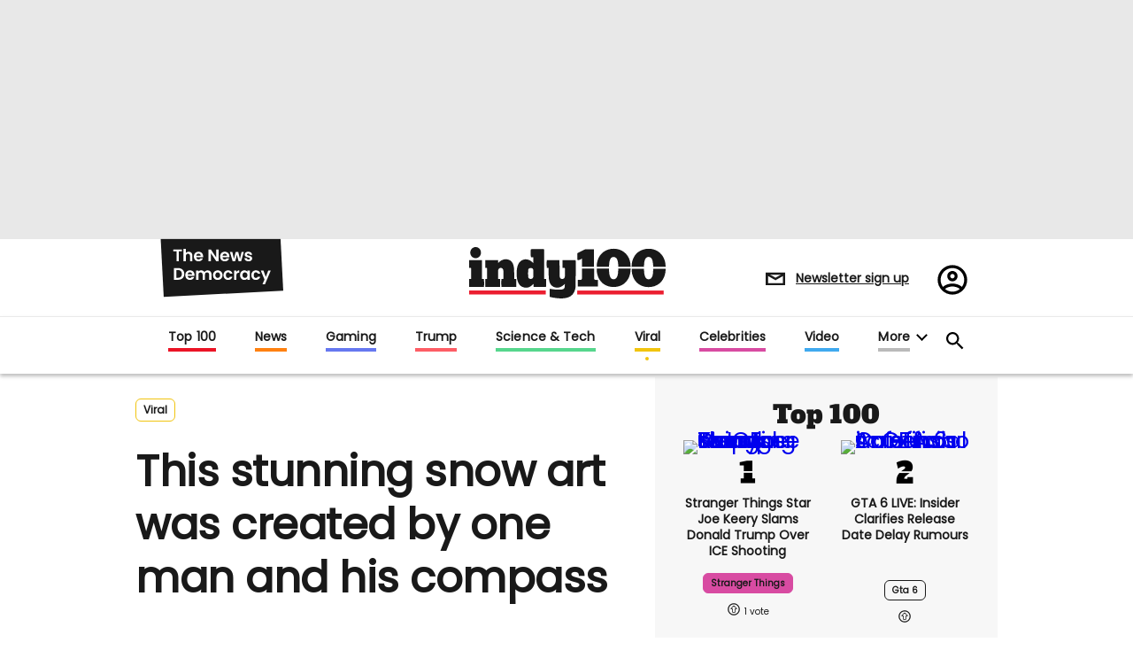

--- FILE ---
content_type: text/html; charset=utf-8
request_url: https://www.indy100.com/viral/this-stunning-snow-art-was-created-by-one-man-and-his-compass-7252711
body_size: 192437
content:
<!DOCTYPE html><!-- Powered by RebelMouse. https://www.rebelmouse.com --><html lang="en"><head prefix="og: https://ogp.me/ns# article: https://ogp.me/ns/article#"><script type="application/ld+json">{"@context":"http://schema.org","@type":"Organization","alternateName":"","logo":{"@type":"ImageObject","url":"https://www.indy100.com/media-library/eyJhbGciOiJIUzI1NiIsInR5cCI6IkpXVCJ9.eyJpbWFnZSI6Imh0dHBzOi8vYXNzZXRzLnJibC5tcy8yNzk5MTA3OS9vcmlnaW4ucG5nIiwiZXhwaXJlc19hdCI6MTgyMzQyODc2MH0.Tkc5eXAyUeY1xxEPNtHtgHhmEeu8DRjNvHA8MQF775I/image.png?width=210"},"name":"indy100","sameAs":["https://www.pinterest.com/indy100/","https://www.instagram.com/indy100/","https://www.facebook.com/meetIndy100/","https://www.linked.com/in/indy100","https://twitter.com/indy100","https://www.youtube.com/user/indy100"],"url":"https://www.indy100.com/"}</script><script type="application/ld+json">{"@context":"https://schema.org","@type":"BreadcrumbList","itemListElement":[{"@type":"ListItem","id":"https://www.indy100.com/viral/","item":"https://www.indy100.com/viral/","name":"Viral","position":1}]}</script><script type="application/ld+json">{"@context":"https://schema.org","@type":"NewsArticle","articleSection":"Viral","author":{"@type":"Person","description":"","identifier":"24817730","image":{"@type":"ImageObject","url":"https://www.indy100.com/res/avatars/default"},"name":"Dina Rickman","url":"https://www.indy100.com/author/dina-rickman"},"dateModified":"2014-11-27T10:00:00Z","datePublished":"2014-11-27T10:00:00Z","description":"Simon Beck is the world's first snow artist.His pieces requires an enormous physical effort: they cover an area between two and nine acres and can take up to 12 hours to complete. Beck walks between 20-30 kilometres in snowshoes, using a compass to help to create the complex geometric patterns.Snow ...","headline":"This stunning snow art was created by one man and his compass | indy100","image":[{"@type":"ImageObject","height":600,"url":"https://www.indy100.com/media-library/image.jpg?id=28104119&width=1200&height=600&coordinates=0%2C82%2C0%2C82","width":1200},{"@type":"ImageObject","height":1200,"url":"https://www.indy100.com/media-library/image.jpg?id=28104119&width=1200&height=1200&coordinates=170%2C0%2C170%2C0","width":1200},{"@type":"ImageObject","height":1500,"url":"https://www.indy100.com/media-library/image.jpg?id=28104119&width=2000&height=1500&coordinates=58%2C0%2C58%2C0","width":2000},{"@type":"ImageObject","height":700,"url":"https://www.indy100.com/media-library/image.jpg?id=28104119&width=1245&height=700&coordinates=0%2C50%2C0%2C50","width":1245}],"keywords":[],"mainEntityOfPage":{"@id":"https://www.indy100.com/viral/this-stunning-snow-art-was-created-by-one-man-and-his-compass-7252711","@type":"WebPage"},"publisher":{"@type":"Organization","logo":{"@type":"ImageObject","url":"https://www.indy100.com/media-library/eyJhbGciOiJIUzI1NiIsInR5cCI6IkpXVCJ9.eyJpbWFnZSI6Imh0dHBzOi8vYXNzZXRzLnJibC5tcy8yNzk5MTA3OS9vcmlnaW4ucG5nIiwiZXhwaXJlc19hdCI6MTgyMzQyODc2MH0.Tkc5eXAyUeY1xxEPNtHtgHhmEeu8DRjNvHA8MQF775I/image.png?width=210"},"name":"indy100"},"thumbnailUrl":"https://www.indy100.com/media-library/image.jpg?id=28104119&amp;width=210","url":"https://www.indy100.com/viral/this-stunning-snow-art-was-created-by-one-man-and-his-compass-7252711"}</script><meta charset="utf-8"/><script async="async" src="https://cdn.taboola.com/webpush/publishers/1727976/taboola-push-sdk.js"></script><link rel="preload" as="font" href="https://fonts.gstatic.com/s/poppins/v15/pxiEyp8kv8JHgFVrJJfecnFHGPc.woff2" type="font/woff2" crossorigin=""/><link rel="preload" as="font" href="https://fonts.gstatic.com/s/alfaslabone/v10/6NUQ8FmMKwSEKjnm5-4v-4Jh2dJhe_escmA.woff2" type="font/woff2" crossorigin=""/><meta name="robots" content="max-image-preview:large"/><link rel="preload" imagesrcset="https://www.indy100.com/media-library/image.jpg?id=28104119&width=1245&height=700&quality=50&coordinates=0%2C50%2C0%2C50 3x, https://www.indy100.com/media-library/image.jpg?id=28104119&width=1245&height=700&quality=50&coordinates=0%2C50%2C0%2C50 2x, https://www.indy100.com/media-library/image.jpg?id=28104119&width=1245&height=700&quality=50&coordinates=0%2C50%2C0%2C50 1x" as="image" fetchpriority="high"/><link rel="canonical" href="https://www.indy100.com/viral/this-stunning-snow-art-was-created-by-one-man-and-his-compass-7252711"/><meta property="fb:app_id" content="774315275936299"/><meta name="twitter:site" content="@"/><meta name="twitter:site:id" content=""/><meta property="og:type" content="article"/><meta property="article:section" content="Viral"/><meta property="og:url" content="https://www.indy100.com/viral/this-stunning-snow-art-was-created-by-one-man-and-his-compass-7252711"/><meta property="og:site_name" content="indy100"/><meta property="og:image" content="https://www.indy100.com/media-library/image.jpg?id=28104119&width=1200&height=600&coordinates=0%2C82%2C0%2C82"/><meta property="og:image:width" content="1200"/><meta property="og:image:height" content="600"/><meta property="og:title" content="This stunning snow art was created by one man and his compass"/><meta property="og:description" content="Simon Beck is the world&#39;s first snow artist.His pieces requires an enormous physical effort: they cover an area between two and nine acres and can take up to 12 hours to complete. Beck walks between 20-30 kilometres in snowshoes, using a compass to help to create the complex geometric patterns.Snow ..."/><meta name="description" content="Simon Beck is the world&#39;s first snow artist.His pieces requires an enormous physical effort: they cover an area between two and nine acres and can take up to 12 hours to complete. Beck walks between 20-30 kilometres in snowshoes, using a compass to help to create the complex geometric patterns.Snow ..."/><meta name="referrer" content="always"/><meta name="twitter:card" content="summary_large_image"/><meta name="twitter:image" content="https://www.indy100.com/media-library/image.jpg?id=28104119&width=1200&height=600&coordinates=0%2C82%2C0%2C82"/><link rel="preconnect" href="https://assets.rebelmouse.io/" crossorigin="anonymous"/><link rel="preconnect" href="https://user-stats.rbl.ms/" crossorigin="anonymous"/><link rel="preconnect" href="https://pages-stats.rbl.ms/" crossorigin="anonymous"/><!--link rel="preload" href="https://static.rbl.ms/static/fonts/fontawesome/fontawesome-mini.woff" as="font" type="font/woff2" crossorigin--><script type="text/javascript" class="rm-i-script">navigator.userAgent.includes("Chrome")&&function(e,t,n,r,i,o,a,u,c,s,p,l,f,v,d){var m,h,g,y,E=["click","contextmenu","dblclick","gotpointercapture","keydown","keypress","keyup","lostpointercapture","mousedown","mouseup","pointercancel","pointerdown","pointerenter","pointerleave","pointerover","pointerup","touchcancel","touchend","touchstart"],w=["scroll","wheel","mousemove","pointermove","touchmove"],P=new c,I=new c,L=new c,T="_rmStopped",S="rmInpZillaSafe",k="_rmImmediatelyStopped",_=e.setTimeout,b=e.clearTimeout,A=a.prototype,B=s&&"scheduling"in s&&"isInputPending"in s.scheduling;function C(e){return e&&e.canceled?Promise.resolve():(t=(e||{}).space||0,new Promise((function(e){t>0?_(e,0):d(e)}))).then((function(){if(B&&s.scheduling.isInputPending({includeContinuous:!0}))return C(e)}));var t}function Z(e){return e&&(e instanceof n||"function"==typeof e)}function x(e){return e&&"handleEvent"in e}function H(e){return"dataset"in e&&e.dataset.inpZillaSkip}function M(e,t,n,r,i,o){if(!(n[k]||r===u&&n[T]&&t!==n.target)){var a,c={get:(a={target:i,currentTarget:o},function(e,t,n){if(t in a)return a[t];var r=p.get(e,t);return Z(r)?function(){return p.apply(r,e,arguments)}:r}),set:p.set},s=new Proxy(n,c);try{x(e)?e.handleEvent.call(e,s):e.call(t,s)}catch(e){v(e)}}}function O(e){return function(t){var n=this,r=t.eventPhase,i=t.currentTarget,o=t.target;if(H(n))M(e,n,t,r,o,i);else{var a={canceled:!1,space:50};L.has(e)&&(L.get(e).canceled=!0),L.set(e,a),C(a).then((function(){a.canceled||(L.delete(e),M(e,n,t,r,o,i))}))}}}function j(e){return f.length>0&&e instanceof r&&e.dataset}function q(e){var t=!!f.some((function(t){return e.closest(t)}));e.dataset[S]=t?1:0}function F(e){return!!j(e)&&(S in e.dataset||q(e),1==e.dataset[S])}function G(e,t){var n=function(e,t){return!function(e,t){return!function(e){return e&&e.passive}(t)&&function(e){var t=e;return x(e)&&(t=e.handleEvent),!!(t&&t.length>0)}(e)}(e,t)}(e,t);return function(t){var r=this,i=t.eventPhase,o=t.currentTarget,u=t.target,c=t.timeStamp,s=new a("rm").timeStamp-c;function p(){M(e,r,t,i,u,o)}var l=!t.cancelable,f=!H(r),v=s>=20||n||l||function(e){return F(e.target)||F(e.currentTarget)}(t);f&&v?C().then(p):p()}}function N(e,t,n,r){if(!e.has(t)){var i=n(t,r);e.set(t,i)}return e.get(t)}function R(e){E.forEach((function(t){var n="on"+t;Object.defineProperty(e,n,{set:function(e){var n=this,r="__rmInpOn"+t;n[r]&&n.removeEventListener(t,n[r],{passive:!0}),n[r]=e,n.addEventListener(t,e,{passive:!0})}})}))}function U(e,t){return function(){this[e]=!0,t.apply(this,arguments)}}function z(){return!0}e.addEventListener("pointerup",z,{passive:!0}),e.addEventListener("pointerdown",z,{passive:!0}),(m=i.prototype).addEventListener=(h=m.addEventListener,function(t,n,r){var i=this||e;j(i)&&q(i);var o=n;n&&(o=w.includes(t)?N(I,n,O,r):N(P,n,G,r));var a=l.from(arguments);return a[1]=o,h.apply(i,a)}),m.removeEventListener=function(t){return function(n,r){var i,o=this||e,a=r;r&&(w.includes(n)&&I.has(r)?i=I:P.has(r)&&(i=P),i&&(a=i.get(r),i.delete(r)));var u=l.from(arguments);return u[1]=a,t.apply(o,u)}}(m.removeEventListener),R(e),R(t),R(o.prototype),g=A.stopPropagation,y=A.stopImmediatePropagation,A.stopPropagation=U(T,g),A.stopImmediatePropagation=U(k,y),function(){var t=new c;function n(e){return t.has(e)&&t.set(e,!0),b(e)}e.setTimeout=function(n,r){var i=this,o=l.from(arguments).splice(2);if(!Z(n))return _.apply(e,arguments);function a(){t.get(u)||n.apply(i,o),t.delete(u)}var u=_((function(){C().then(a).catch(v)}),r);return t.set(u,!1),u},e.setInterval=function(e,n){var r=this,i=l.from(arguments).splice(2);function o(){t.get(c)||e.apply(r,i)}function a(){return _(u,n)}function u(){t.get(c)?t.delete(c):C().then(o).catch(v).finally(a)}var c=a();return t.set(c,!1),c},e.clearInterval=n,e.clearTimeout=n}()}(window,document,Function,Element,EventTarget,HTMLElement,Event,Event.BUBBLING_PHASE,Map,navigator,Reflect,Array,window._rmInpZillaSafeSelectorList||[],console.error,requestIdleCallback);</script><script class="rm-i-script">window.REBELMOUSE_BOOTSTRAP_DATA = {"isUserLoggedIn": false, "site": {"id": 24473854, "isCommunitySite": false}, "runner": {"id": 24473854}, "post": {"id": 2656362595, "sections": [555144499, 554828103, 555150431], "shareUrl": "https%3A%2F%2Fwww.indy100.com%2Fviral%2Fthis-stunning-snow-art-was-created-by-one-man-and-his-compass-7252711", "status": 0, "tags": []}, "path": "/viral/this-stunning-snow-art-was-created-by-one-man-and-his-compass-7252711", "pathParams": {"sections": "viral/", "slug": "this-stunning-snow-art-was-created-by-one-man-and-his-compass-7252711"}, "resourceId": "pp_2656362595", "fbId": "774315275936299", "fbAppVersion": "v2.5", "clientGaId": "", "messageBusUri": "wss://messages.rebelmouse.io", "section": {"id": null}, "tag": {"slug": null, "isSection": false}, "fullBootstrapUrl": "/res/bootstrap/data.js?site_id=24473854\u0026resource_id=pp_2656362595\u0026path_params=%7B%22sections%22%3A%22viral%2F%22%2C%22slug%22%3A%22this-stunning-snow-art-was-created-by-one-man-and-his-compass-7252711%22%7D\u0026override_device=desktop\u0026post_id=2656362595", "whitelabel_menu": {}, "useRiver": false, "engine": {"recaptchaSiteKey": null, "lazyLoadShortcodeImages": true, "backButtonGoToPage": true, "changeParticleUrlScroll": false, "countKeepReadingAsPageview": true, "defaultVideoPlayer": "", "theoPlayerLibraryLocation": "", "trackPageViewOnParticleUrlScroll": true, "webVitalsSampleRate": 100, "overrideDevicePixelRatio": null, "image_quality_level": 50, "sendEventsToCurrentDomain": false, "enableLoggedOutUserTracking": false, "useSmartLinks2": true}};
    </script><script class="rm-i-script">window.REBELMOUSE_BASE_ASSETS_URL = "https://www.indy100.com/static/dist/social-ux/";
        window.REBELMOUSE_BASE_SSL_DOMAIN = "https://www.indy100.com";
        window.REBELMOUSE_TASKS_QUEUE = [];
        window.REBELMOUSE_LOW_TASKS_QUEUE = [];
        window.REBELMOUSE_LOWEST_TASKS_QUEUE = [];
        window.REBELMOUSE_ACTIVE_TASKS_QUEUE = [];
        window.REBELMOUSE_STDLIB = {};
        window.RM_OVERRIDES = {};
        window.RM_AD_LOADER = [];
    </script><script src="https://www.indy100.com/static/dist/social-ux/main.36c3749fa49db81ecd4f.bundle.mjs" class="rm-i-script" type="module" async="async" data-js-app="true" data-src-host="https://www.indy100.com" data-src-file="main.mjs"></script><script src="https://www.indy100.com/static/dist/social-ux/main.d0b30db35abc6251a38d.bundle.js" class="rm-i-script" nomodule="nomodule" defer="defer" data-js-app="true" data-src-host="https://www.indy100.com" data-src-file="main.js"></script><script src="https://www.indy100.com/static/dist/social-ux/runtime.5f2854bedb02943ff2a5.bundle.mjs" class="rm-i-script" type="module" async="async" data-js-app="true" data-src-host="https://www.indy100.com" data-src-file="runtime.mjs"></script><script src="https://www.indy100.com/static/dist/social-ux/runtime.5fe7c9a46d72403f8fd3.bundle.js" class="rm-i-script" nomodule="nomodule" defer="defer" data-js-app="true" data-src-host="https://www.indy100.com" data-src-file="runtime.js"></script><!-- we collected enough need to fix it first before turn in back on--><!--script src="//cdn.ravenjs.com/3.16.0/raven.min.js" crossorigin="anonymous"></script--><!--script type="text/javascript">
        Raven.config('https://6b64f5cc8af542cbb920e0238864390a@sentry.io/147999').install();
    </script--><link rel="manifest" href="/manifest.json"/><meta name="theme-color" content="#647187"/><script class="rm-i-script">
        if ('serviceWorker' in navigator) {
          window.addEventListener('load', function() {
            navigator.serviceWorker.register('/sw.js').then(function(registration) {
              console.log('ServiceWorker registration successful with scope: ', registration.scope);
            }, function(err) {
              console.log('ServiceWorker registration failed: ', err);
            });
          });
        } else {
          console.log('ServiceWorker not enabled');
        }
    </script><script class="rm-i-script">
        // fallback error prone google tag setup
        var googletag = googletag || {};
        googletag.cmd = googletag.cmd || [];
    </script><meta http-equiv="X-UA-Compatible" content="IE=edge"/><link rel="alternate" type="application/rss+xml" title="indy100" href="/feeds/viral.rss"/><meta name="viewport" content="width=device-width,initial-scale=1,minimum-scale=1.0"/><!-- TODO: move the default value from here --><meta name="google-site-verification" content="_XQ5mZGtNIZbS_YfRVmh8ELuAiKO8csx0fllPLnqkHU"/><title>This stunning snow art was created by one man and his compass | indy100 | indy100</title><style class="rm-i-styles">
        article,aside,details,figcaption,figure,footer,header,hgroup,nav,section{display:block;}audio,canvas,video{display:inline-block;}audio:not([controls]){display:none;}[hidden]{display:none;}html{font-size:100%;-webkit-text-size-adjust:100%;-ms-text-size-adjust:100%;}body{margin:0;font-size:1em;line-height:1.4;}body,button,input,select,textarea{font-family:Tahoma,sans-serif;color:#5A5858;}::-moz-selection{background:#145A7C;color:#fff;text-shadow:none;}::selection{background:#145A7C;color:#fff;text-shadow:none;}:focus{outline:5px auto #2684b1;}a:hover,a:active{outline:0;}abbr[title]{border-bottom:1px dotted;}b,strong{font-weight:bold;}blockquote{margin:1em 40px;}dfn{font-style:italic;}hr{display:block;height:1px;border:0;border-top:1px solid #ccc;margin:1em 0;padding:0;}ins{background:#ff9;color:#000;text-decoration:none;}mark{background:#ff0;color:#000;font-style:italic;font-weight:bold;}pre,code,kbd,samp{font-family:monospace,serif;_font-family:'courier new',monospace;font-size:1em;}pre{white-space:pre;white-space:pre-wrap;word-wrap:break-word;}q{quotes:none;}q:before,q:after{content:"";content:none;}small{font-size:85%;}sub,sup{font-size:75%;line-height:0;position:relative;vertical-align:baseline;}sup{top:-0.5em;}sub{bottom:-0.25em;}ul,ol{margin:1em 0;padding:0 0 0 40px;}dd{margin:0 0 0 40px;}nav ul,nav ol{list-style:none;list-style-image:none;margin:0;padding:0;}img{border:0;-ms-interpolation-mode:bicubic;vertical-align:middle;}svg:not(:root){overflow:hidden;}figure{margin:0;}form{margin:0;}fieldset{border:0;margin:0;padding:0;}label{cursor:pointer;}legend{border:0;padding:0;}button,input{line-height:normal;}button,input[type="button"],input[type="reset"],input[type="submit"]{cursor:pointer;-webkit-appearance:button;}input[type="checkbox"],input[type="radio"]{box-sizing:border-box;padding:0;}input[type="search"]{-webkit-appearance:textfield;box-sizing:content-box;}input[type="search"]::-webkit-search-decoration{-webkit-appearance:none;}button::-moz-focus-inner,input::-moz-focus-inner{border:0;padding:0;}textarea{overflow:auto;vertical-align:top;resize:vertical;}input:invalid,textarea:invalid{background-color:#fccfcc;}table{border-collapse:collapse;border-spacing:0;}td{vertical-align:top;}.ir{display:block;border:0;text-indent:-999em;overflow:hidden;background-color:transparent;background-repeat:no-repeat;text-align:left;direction:ltr;}.ir br{display:none;}.hidden{display:none !important;visibility:hidden;}.visuallyhidden{border:0;clip:rect(0 0 0 0);height:1px;margin:-1px;overflow:hidden;padding:0;position:absolute;width:1px;}.visuallyhidden.focusable:active,.visuallyhidden.focusable:focus{clip:auto;height:auto;margin:0;overflow:visible;position:static;width:auto;}.invisible{visibility:hidden;}.clearfix:before,.clearfix:after{content:"";display:table;}.clearfix:after{clear:both;}.clearfix{zoom:1;}.zindex20{z-index:20;}.zindex30{z-index:30;}.zindex40{z-index:40;}.zindex50{z-index:50;}html{font-size:px;font-family:var(--font-poppins);color:#191919;font-weight:normal;}body,button,input,select,textarea{font-family:var(--font-poppins);color:#191919;}.col,body{font-size:1.6rem;}a{text-decoration:none;}a:hover{text-decoration:none;}.with-primary-color{}.with-primary-color:hover{}.js-tab,.js-keep-reading,.js-toggle{cursor:pointer;}.noselect{-webkit-touch-callout:none;-webkit-user-select:none;-khtml-user-select:none;-moz-user-select:none;-ms-user-select:none;user-select:none;}.tabs__tab{display:inline-block;padding:10px;}.tabs__tab-content{display:none;}.tabs__tab-content.active{display:block;}button:focus,input[type="text"],input[type="email"]{outline:0;}audio,canvas,iframe,img,svg,video{vertical-align:middle;max-width:100%;}textarea{resize:vertical;}.main{position:relative;overflow:hidden;}.valign-wrapper{display:-webkit-flex;display:-ms-flexbox;display:flex;-webkit-align-items:center;-ms-flex-align:center;align-items:center;}.valign-wrapper .valign{display:block;}#notification{position:fixed;}.article-module__controls-placeholder{position:absolute;}.display-block{display:block;}.cover-all{position:absolute;width:100%;height:100%;}.full-width{width:100%;}.fa{font-family:FontAwesome,"fontawesome-mini" !important;}.fa.fa-instagram{font-size:1.15em;}.fa-googleplus:before{content:"\f0d5";}.post-partial,.overflow-visible{overflow:visible !important;}.attribute-data{margin:0 10px 10px 0;padding:5px 10px;color:white;border-radius:3px;margin-bottom:10px;display:inline-block;}.attribute-data[value=""]{display:none;}.badge{display:inline-block;overflow:hidden;}.badge-image{border-radius:100%;}.js-expandable.expanded .js-expand,.js-expandable:not(.expanded) .js-contract{display:none;}.js-scroll-trigger{display:block;width:100%;}.sticky-target:not(.legacy){position:fixed;opacity:0;top:0;will-change:transform;transform:translate3d(0px,0px,0px);}.sticky-target.legacy{position:relative;}.sticky-target.legacy.sticky-active{position:fixed;}.color-inherit:hover,.color-inherit{color:inherit;}.js-appear-on-expand{transition:all 350ms;height:0;overflow:hidden;opacity:0;}.content-container{display:none;}.expanded .content-container{display:block;}.expanded .js-appear-on-expand{opacity:1;height:auto;}.logged-out-user .js-appear-on-expand{height:0;opacity:0;}.h1,.h2{margin:0;padding:0;font-size:1em;font-weight:normal;}.lazyload-placeholder{display:none;position:absolute;text-align:center;background:rgba(0,0,0,0.1);top:0;bottom:0;left:0;right:0;}div[runner-lazy-loading] .lazyload-placeholder,iframe[runner-lazy-loading] + .lazyload-placeholder{display:block;}.abs-pos-center{position:absolute;top:0;bottom:0;left:0;right:0;margin:auto;}.relative{position:relative;}.runner-spinner{position:absolute;top:0;bottom:0;left:0;right:0;margin:auto;width:50px;}.runner-spinner:before{content:"";display:block;padding-top:100%;}.rm-non-critical-loaded .runner-spinner-circular{animation:rotate 2s linear infinite;height:100%;transform-origin:center center;width:100%;position:absolute;top:0;bottom:0;left:0;right:0;margin:auto;}.position-relative{position:relative;}.collection-button{display:inline-block;}.rm-non-critical-loaded .runner-spinner-path{stroke-dasharray:1,200;stroke-dashoffset:0;animation:dash 1.5s ease-in-out infinite,color 6s ease-in-out infinite;stroke-linecap:round;}.pagination-container .pagination-wrapper{display:flex;align-items:center;}.pagination-container .pagination-wrapper a{color:rgba(59,141,242,1);margin:0 5px;}@keyframes rotate{100%{transform:rotate(360deg);}}@keyframes dash{0%{stroke-dasharray:1,200;stroke-dashoffset:0;}50%{stroke-dasharray:89,200;stroke-dashoffset:-35px;}100%{stroke-dasharray:89,200;stroke-dashoffset:-124px;}}@keyframes color{100%,0%{stroke:rgba(255,255,255,1);}40%{stroke:rgba(255,255,255,0.6);}66%{stroke:rgba(255,255,255,0.9);}80%,90%{stroke:rgba(255,255,255,0.7);}}.js-section-loader-feature-container > .slick-list > .slick-track > .slick-slide:not(.slick-active){height:0;visibility:hidden;}.rebellt-item-media-container .instagram-media{margin-left:auto !important;margin-right:auto !important;}.js-hidden-panel{position:fixed;top:0;left:0;right:0;transition:all 300ms;z-index:10;}.js-hidden-panel.active{transform:translate3d(0,-100%,0);}.content{margin-left:auto;margin-right:auto;max-width:1100px;width:90%;}.ad-tag{text-align:center;}.ad-tag__inner{display:inline-block;}.content .ad-tag{margin-left:-5%;margin-right:-5%;}@media (min-width:768px){.content .ad-tag{margin-left:auto;margin-right:auto;}}.user-prefs{display:none;}.no-mb:not(:last-child){margin-bottom:0;}.no-mt:not(:first-child){margin-top:0;}.sm-mt-0:not(:empty):before,.sm-mt-1:not(:empty):before,.sm-mt-2:not(:empty):before,.sm-mb-0:not(:empty):after,.sm-mb-1:not(:empty):after,.sm-mb-2:not(:empty):after,.md-mt-0:not(:empty):before,.md-mt-1:not(:empty):before,.md-mt-2:not(:empty):before,.md-mb-0:not(:empty):after,.md-mb-1:not(:empty):after,.md-mb-2:not(:empty):after,.lg-mt-0:not(:empty):before,.lg-mt-1:not(:empty):before,.lg-mt-2:not(:empty):before,.lg-mb-0:not(:empty):after,.lg-mb-1:not(:empty):after,.lg-mb-2:not(:empty):after{content:'';display:block;overflow:hidden;}.sm-mt-0:not(:empty):before{margin-bottom:0;}.sm-mt-0 > *{margin-top:0;}.sm-mt-1:not(:empty):before{margin-bottom:-10px;}.sm-mt-1 > *{margin-top:10px;}.sm-mt-2:not(:empty):before{margin-bottom:-20px;}.sm-mt-2 > *{margin-top:20px;}.sm-mb-0:not(:empty):after{margin-top:0;}.sm-mb-0 > *{margin-bottom:0;}.sm-mb-1:not(:empty):after{margin-top:-10px;}.sm-mb-1 > *{margin-bottom:10px;}.sm-mb-2:not(:empty):after{margin-top:-20px;}.sm-mb-2 > *{margin-bottom:20px;}@media (min-width:768px){.md-mt-0:not(:empty):before{margin-bottom:0;}.md-mt-0 > *{margin-top:0;}.md-mt-1:not(:empty):before{margin-bottom:-10px;}.md-mt-1 > *{margin-top:10px;}.md-mt-2:not(:empty):before{margin-bottom:-20px;}.md-mt-2 > *{margin-top:20px;}.md-mb-0:not(:empty):after{margin-top:0;}.md-mb-0 > *{margin-bottom:0;}.md-mb-1:not(:empty):after{margin-top:-10px;}.md-mb-1 > *{margin-bottom:10px;}.md-mb-2:not(:empty):after{margin-top:-20px;}.md-mb-2 > *{margin-bottom:20px;}}@media (min-width:1024px){.lg-mt-0:not(:empty):before{margin-bottom:0;}.lg-mt-0 > *{margin-top:0;}.lg-mt-1:not(:empty):before{margin-bottom:-10px;}.lg-mt-1 > *{margin-top:10px;}.lg-mt-2:not(:empty):before{margin-bottom:-20px;}.lg-mt-2 > *{margin-top:20px;}.lg-mb-0:not(:empty):after{margin-top:0;}.lg-mb-0 > *{margin-bottom:0;}.lg-mb-1:not(:empty):after{margin-top:-10px;}.lg-mb-1 > *{margin-bottom:10px;}.lg-mb-2:not(:empty):after{margin-top:-20px;}.lg-mb-2 > *{margin-bottom:20px;}}.sm-cp-0{padding:0;}.sm-cp-1{padding:10px;}.sm-cp-2{padding:20px;}@media (min-width:768px){.md-cp-0{padding:0;}.md-cp-1{padding:10px;}.md-cp-2{padding:20px;}}@media (min-width:1024px){.lg-cp-0{padding:0;}.lg-cp-1{padding:10px;}.lg-cp-2{padding:20px;}}.mb-2 > *{margin-bottom:20px;}.mb-2 > :last-child{margin-bottom:0;}.v-sep > *{margin-bottom:20px;}@media (min-width:768px){.v-sep > *{margin-bottom:40px;}}.v-sep > *:last-child{margin-bottom:0;}@media only screen and (max-width:767px){.hide-mobile{display:none !important;}}@media only screen and (max-width:1023px){.hide-tablet-and-mobile{display:none !important;}}@media only screen and (min-width:768px){.hide-tablet-and-desktop{display:none !important;}}@media only screen and (min-width:768px) and (max-width:1023px){.hide-tablet{display:none !important;}}@media only screen and (min-width:1024px){.hide-desktop{display:none !important;}}.row.px10{margin-left:-10px;margin-right:-10px;}.row.px10 > .col{padding-left:10px;padding-right:10px;}.row.px20{margin-left:-20px;margin-right:-20px;}.row.px20 > .col{padding-left:20px;padding-right:20px;}.row{margin-left:auto;margin-right:auto;overflow:hidden;}.row:after{content:'';display:table;clear:both;}.row:not(:empty){margin-bottom:-20px;}.col{margin-bottom:20px;}@media (min-width:768px){.col{margin-bottom:40px;}.row:not(:empty){margin-bottom:-40px;}}.row .col{float:left;box-sizing:border-box;}.row .col.pull-right{float:right;}.row .col.s1{width:8.3333333333%;}.row .col.s2{width:16.6666666667%;}.row .col.s3{width:25%;}.row .col.s4{width:33.3333333333%;}.row .col.s5{width:41.6666666667%;}.row .col.s6{width:50%;}.row .col.s7{width:58.3333333333%;}.row .col.s8{width:66.6666666667%;}.row .col.s9{width:75%;}.row .col.s10{width:83.3333333333%;}.row .col.s11{width:91.6666666667%;}.row .col.s12{width:100%;}@media only screen and (min-width:768px){.row .col.m1{width:8.3333333333%;}.row .col.m2{width:16.6666666667%;}.row .col.m3{width:25%;}.row .col.m4{width:33.3333333333%;}.row .col.m5{width:41.6666666667%;}.row .col.m6{width:50%;}.row .col.m7{width:58.3333333333%;}.row .col.m8{width:66.6666666667%;}.row .col.m9{width:75%;}.row .col.m10{width:83.3333333333%;}.row .col.m11{width:91.6666666667%;}.row .col.m12{width:100%;}}@media only screen and (min-width:1024px){.row .col.l1{width:8.3333333333%;}.row .col.l2{width:16.6666666667%;}.row .col.l3{width:25%;}.row .col.l4{width:33.3333333333%;}.row .col.l5{width:41.6666666667%;}.row .col.l6{width:50%;}.row .col.l7{width:58.3333333333%;}.row .col.l8{width:66.6666666667%;}.row .col.l9{width:75%;}.row .col.l10{width:83.3333333333%;}.row .col.l11{width:91.6666666667%;}.row .col.l12{width:100%;}}.widget{position:relative;box-sizing:border-box;}.widget:hover .widget__headline a{}.widget__headline{font-family:var(--font-poppins);color:#191919;cursor:pointer;}.widget__headline-text{font-family:inherit;color:inherit;word-break:break-word;}.widget__section-text{display:block;}.image,.widget__image{background-position:center;background-repeat:no-repeat;background-size:cover;display:block;z-index:0;}.widget__play{position:absolute;width:100%;height:100%;text-align:center;}.rm-widget-image-holder{position:relative;}.rm-video-holder{position:absolute;width:100%;height:100%;top:0;left:0;}.rm-zindex-hidden{display:none;z-index:-1;}.rm-widget-image-holder .widget__play{top:0;left:0;}.image.no-image{background-color:#e4e4e4;}.widget__video{position:relative;}.widget__video .rm-scrop-spacer{padding-bottom:56.25%;}.widget__video.rm-video-tiktok{max-width:605px;}.widget__video video,.widget__video iframe{position:absolute;top:0;left:0;height:100%;}.widget__product-vendor{font-size:1.5em;line-height:1.5;margin:25px 0;}.widget__product-buy-link{margin:15px 0;}.widget__product-buy-link-btn{background-color:#000;color:#fff;display:inline-block;font-size:1.6rem;line-height:1em;padding:1.25rem;font-weight:700;}.widget__product-buy-btn:hover{color:#fff;}.widget__product-price{font-size:1.5em;line-height:1.5;margin:25px 0;}.widget__product-compare-at-price{text-decoration:line-through;}.rebellt-item.is--mobile,.rebellt-item.is--tablet{margin-bottom:0.85em;}.rebellt-item.show_columns_on_mobile.col2,.rebellt-item.show_columns_on_mobile.col3{display:inline-block;vertical-align:top;}.rebellt-item.show_columns_on_mobile.col2{width:48%;}.rebellt-item.show_columns_on_mobile.col3{width:32%;}@media only screen and (min-width:768px){.rebellt-item.col2:not(.show_columns_on_mobile),.rebellt-item.col3:not(.show_columns_on_mobile){display:inline-block;vertical-align:top;}.rebellt-item.col2:not(.show_columns_on_mobile){width:48%;}.rebellt-item.col3:not(.show_columns_on_mobile){width:32%;}}.rebellt-item.parallax{background-size:cover;background-attachment:fixed;position:relative;left:calc(-50vw + 50%);width:100vw;min-height:100vh;padding:0 20%;box-sizing:border-box;max-width:inherit;text-align:center;z-index:3;}.rebellt-item.parallax.is--mobile{background-position:center;margin-bottom:0;padding:0 15%;}.rebellt-item.parallax.has-description:before,.rebellt-item.parallax.has-description:after{content:"";display:block;padding-bottom:100%;}.rebellt-item.parallax.has-description.is--mobile:before,.rebellt-item.parallax.has-description.is--mobile:after{padding-bottom:90vh;}.rebellt-item.parallax h3,.rebellt-item.parallax p{color:white;text-shadow:1px 0 #000;}.rebellt-item.parallax.is--mobile p{font-size:18px;font-weight:400;}.rebellt-ecommerce h3{font-size:1.8em;margin-bottom:15px;}.rebellt-ecommerce--vendor{font-size:1.5em;line-height:1.5;margin:25px 0;}.rebellt-ecommerce--price{font-size:1.5em;line-height:1.5;margin:25px 0;}.rebellt-ecommerce--compare-at-price{text-decoration:line-through;}.rebellt-ecommerce--buy{margin:15px 0;}.rebellt-ecommerce--btn{background-color:#000;color:#fff;display:inline-block;font-size:1.6rem;line-height:1em;padding:1.25rem;font-weight:700;}.rebellt-ecommerce--btn:hover{color:#fff;}.rebelbar.skin-simple{height:50px;line-height:50px;color:#191919;font-size:1.2rem;border-left:none;border-right:none;background-color:#fff;}.rebelbar.skin-simple .rebelbar__inner{position:relative;height:100%;margin:0 auto;padding:0 20px;max-width:1300px;}.rebelbar.skin-simple .logo{float:left;}.rebelbar.skin-simple .logo__image{max-height:50px;max-width:190px;}.rebelbar--fake.skin-simple{position:relative;border-color:#fff;}.rebelbar--fixed.skin-simple{position:absolute;width:100%;z-index:3;}.with-fixed-header .rebelbar--fixed.skin-simple{position:fixed;top:0;}.rebelbar.skin-simple .rebelbar__menu-toggle{position:relative;cursor:pointer;float:left;text-align:center;font-size:0;width:50px;margin-left:-15px;height:100%;color:#191919;}.rebelbar.skin-simple i{vertical-align:middle;display:inline-block;font-size:20px;}.rebelbar.skin-simple .rebelbar__menu-toggle:hover{}.rebelbar.skin-simple .rebelbar__section-links{display:none;padding:0 100px 0 40px;overflow:hidden;height:100%;}.rebelbar.skin-simple .rebelbar__section-list{margin:0 -15px;height:100%;}.rebelbar.skin-simple .rebelbar__section-links li{display:inline-block;padding:0 15px;text-align:left;}.rebelbar.skin-simple .rebelbar__section-link{color:#191919;display:block;font-size:1.8rem;font-weight:400;text-decoration:none;}.rebelbar.skin-simple .rebelbar__section-link:hover{}.rebelbar.skin-simple .rebelbar__sharebar.sharebar{display:none;}.rebelbar.skin-simple .rebelbar__section-list.js--active .rebelbar__more-sections-button{visibility:visible;}.rebelbar.skin-simple .rebelbar__more-sections-button{cursor:pointer;visibility:hidden;}.rebelbar.skin-simple #rebelbar__more-sections{visibility:hidden;position:fixed;line-height:70px;left:0;width:100%;background-color:#1f1f1f;}.rebelbar.skin-simple #rebelbar__more-sections a{color:white;}.rebelbar.skin-simple #rebelbar__more-sections.opened{visibility:visible;}@media only screen and (min-width:768px){.rebelbar.skin-simple .rebelbar__menu-toggle{margin-right:15px;}.rebelbar.skin-simple{height:100px;line-height:100px;font-weight:700;}.rebelbar.skin-simple .logo__image{max-width:350px;max-height:100px;}.rebelbar.skin-simple .rebelbar__inner{padding:0 40px;}.rebelbar.skin-simple .rebelbar__sharebar.sharebar{float:left;margin-top:20px;margin-bottom:20px;padding-left:40px;}}@media (min-width:960px){.rebelbar.skin-simple .rebelbar__section-links{display:block;}.with-floating-shares .rebelbar.skin-simple .search-form{display:none;}.with-floating-shares .rebelbar.skin-simple .rebelbar__sharebar.sharebar{display:block;}.with-floating-shares .rebelbar.skin-simple .rebelbar__section-links{display:none;}}.menu-global{display:none;width:100%;position:fixed;z-index:3;color:white;background-color:#1a1a1a;height:100%;font-size:1.8rem;overflow-y:auto;overflow-x:hidden;line-height:1.6em;}@media (min-width:768px){.menu-global{display:block;max-width:320px;top:0;-webkit-transform:translate(-320px,0);transform:translate(-320px,0);transform:translate3d(-320px,0,0);}.menu-global,.all-content-wrapper{transition:transform .2s cubic-bezier(.2,.3,.25,.9);}}.menu-overlay{position:fixed;top:-100%;left:0;height:0;width:100%;cursor:pointer;visibility:hidden;opacity:0;transition:opacity 200ms;}.menu-opened .menu-overlay{visibility:visible;height:100%;z-index:1;opacity:1;top:0;}@media only screen and (min-width:768px){.menu-opened .menu-overlay{z-index:10;background:rgba(255,255,255,.6);}}@media (min-width:960px){.logged-out-user .rebelbar.skin-simple .menu-overlay{display:none;}}@media (min-width:600px){.rm-resized-container-5{width:5%;}.rm-resized-container-10{width:10%;}.rm-resized-container-15{width:15%;}.rm-resized-container-20{width:20%;}.rm-resized-container-25{width:25%;}.rm-resized-container-30{width:30%;}.rm-resized-container-35{width:35%;}.rm-resized-container-40{width:40%;}.rm-resized-container-45{width:45%;}.rm-resized-container-50{width:50%;}.rm-resized-container-55{width:55%;}.rm-resized-container-60{width:60%;}.rm-resized-container-65{width:65%;}.rm-resized-container-70{width:70%;}.rm-resized-container-75{width:75%;}.rm-resized-container-80{width:80%;}.rm-resized-container-85{width:85%;}.rm-resized-container-90{width:90%;}.rm-resized-container-95{width:95%;}.rm-resized-container-100{width:100%;}}.rm-embed-container{position:relative;}.rm-embed-container.rm-embed-instagram{max-width:540px;}.rm-embed-container.rm-embed-tiktok{max-width:572px;min-height:721px;}.rm-embed-container.rm-embed-tiktok blockquote,.rm-embed-twitter blockquote{all:revert;}.rm-embed-container.rm-embed-tiktok blockquote{margin-left:0;margin-right:0;position:relative;}.rm-embed-container.rm-embed-tiktok blockquote,.rm-embed-container.rm-embed-tiktok blockquote > iframe,.rm-embed-container.rm-embed-tiktok blockquote > section{width:100%;min-height:721px;display:block;}.rm-embed-container.rm-embed-tiktok blockquote > section{position:absolute;top:0;left:0;right:0;bottom:0;display:flex;align-items:center;justify-content:center;flex-direction:column;text-align:center;}.rm-embed-container.rm-embed-tiktok blockquote > section:before{content:"";display:block;width:100%;height:300px;border-radius:8px;}.rm-embed-container > .rm-embed,.rm-embed-container > .rm-embed-holder{position:absolute;top:0;left:0;}.rm-embed-holder{display:block;height:100%;width:100%;display:flex;align-items:center;}.rm-embed-container > .rm-embed-spacer{display:block;}.rm-embed-twitter{max-width:550px;margin-top:10px;margin-bottom:10px;}.rm-embed-twitter blockquote{position:relative;height:100%;width:100%;flex-direction:column;display:flex;align-items:center;justify-content:center;flex-direction:column;text-align:center;}.rm-embed-twitter:not(.rm-off) .twitter-tweet{margin:0 !important;}.logo__image,.image-element__img,.rm-lazyloadable-image{max-width:100%;height:auto;}.logo__image,.image-element__img{width:auto;}@media (max-width:768px){.rm-embed-spacer.rm-embed-spacer-desktop{display:none;}}@media (min-width:768px){.rm-embed-spacer.rm-embed-spacer-mobile{display:none;}}.sharebar{margin:0 -4px;padding:0;font-size:0;line-height:0;}.sharebar a{color:#fff;}.sharebar a:hover{text-decoration:none;color:#fff;}.sharebar .share,.sharebar .share-plus{display:inline-block;margin:0 4px;font-size:14px;font-weight:400;padding:0 10px;width:20px;min-width:20px;height:40px;line-height:38px;text-align:center;vertical-align:middle;border-radius:2px;}.sharebar .share-plus i,.sharebar .share i{display:inline-block;vertical-align:middle;}.sharebar .hide-button{display:none;}.sharebar.enable-panel .hide-button{display:inline-block;}.sharebar.enable-panel .share-plus{display:none;}.sharebar.with-first-button-caption:not(.enable-panel) .share:first-child{width:68px;}.sharebar.with-first-button-caption:not(.enable-panel) .share:first-child:after{content:'Share';padding-left:5px;vertical-align:middle;}.sharebar--fixed{display:none;position:fixed;bottom:0;z-index:1;text-align:center;width:100%;left:0;margin:20px auto;}.with-floating-shares .sharebar--fixed{display:block;}.sharebar.fly_shared:not(.enable-panel) .share:nth-child(5){display:none;}.share-media-panel .share-media-panel-pinit{position:absolute;right:0;bottom:0;background-color:transparent;}.share-media-panel-pinit_share{background-image:url('/static/img/whitelabel/runner/spritesheets/pin-it-sprite.png');background-color:#BD081C;background-position:-1px -17px;border-radius:4px;float:right;height:34px;margin:7px;width:60px;background-size:194px auto;}.share-media-panel-pinit_share:hover{opacity:.9;}@media (min-width:768px){.sharebar .share-plus .fa,.sharebar .share .fa{font-size:22px;}.sharebar .share,.sharebar .share-plus{padding:0 15px;width:30px;min-width:30px;height:60px;line-height:60px;margin:0 4px;font-size:16px;}.sharebar.with-first-button-caption:not(.enable-panel) .share:first-child{width:180px;}.sharebar.with-first-button-caption:not(.enable-panel) .share:first-child:after{content:'Share this story';padding-left:10px;vertical-align:middle;text-transform:uppercase;}.share-media-panel-pinit_share{background-position:-60px -23px;height:45px;margin:10px;width:80px;}}.action-btn{display:block;font-size:1.6rem;cursor:pointer;border:2px solid ;border-radius:2px;line-height:1em;padding:1.6rem;font-weight:700;text-align:center;}.action-btn:hover{border:2px solid ;}.section-headline__text{font-size:3rem;font-weight:700;line-height:1;}.section-headline__text{color:#191919;}@media (min-width:768px){.section-headline__text{font-size:3.6rem;}.content__main .section-headline__text{margin-top:-.3rem;margin-bottom:2rem;}}.module-headline__text{font-size:3rem;font-weight:700;}@media (min-width:768px){.module-headline__text{font-size:3.6rem;}}.search-form{position:absolute;top:0;right:20px;z-index:1;}.search-form__text-input{display:none;height:42px;font-size:1.3rem;background-color:#f4f4f4;border:none;color:#8f8f8f;text-indent:10px;padding:0;width:220px;position:absolute;right:-10px;top:0;bottom:0;margin:auto;}.search-form .search-form__submit{display:none;position:relative;border:none;bottom:2px;background-color:transparent;}.search-form__text-input:focus,.search-form__submit:focus{border:0 none;-webkit-box-shadow:none;-moz-box-shadow:none;box-shadow:none;outline:0 none;}.show-search .search-form__close{position:absolute;display:block;top:0;bottom:0;margin:auto;height:1rem;right:-28px;}.search-form__open{vertical-align:middle;bottom:2px;display:inline-block;position:relative;color:#191919;font-size:1.9rem;}.show-search .search-form__text-input{display:block;}.show-search .search-form__submit{display:inline-block;vertical-align:middle;padding:0;color:#191919;font-size:1.9rem;}.search-form__close,.show-search .search-form__open{display:none;}.quick-search{display:block;border-bottom:1px solid #d2d2d2;padding:24px 0 28px;margin-bottom:20px;position:relative;}.quick-search__submit{background-color:transparent;border:0;padding:0;margin:0;position:absolute;zoom:.75;color:#000;}.quick-search__input{background-color:transparent;border:0;padding:0;font-size:1.5rem;font-weight:700;line-height:3em;padding-left:40px;width:100%;box-sizing:border-box;}@media (min-width:768px){.search-form{right:40px;}.quick-search{margin-bottom:40px;padding:0 0 20px;}.quick-search__submit{zoom:1;}.quick-search__input{line-height:2.2em;padding-left:60px;}}.search-widget{position:relative;}.search-widget__input,.search-widget__submit{border:none;padding:0;margin:0;color:#191919;background:transparent;font-size:inherit;line-height:inherit;}.social-links__link{display:inline-block;padding:12px;line-height:0;width:25px;height:25px;border-radius:50%;margin:0 6px;font-size:1.5em;text-align:center;position:relative;vertical-align:middle;color:white;}.social-links__link:hover{color:white;}.social-links__link > span{position:absolute;top:0;left:0;right:0;bottom:0;margin:auto;height:1em;}.article__body{font-family:var(--font-poppins);}.body-description .horizontal-rule{border-top:2px solid #eee;}.article-content blockquote{border-left:5px solid ;color:#656565;padding:0 0 0 25px;margin:1em 0 1em 25px;}.article__splash-custom{position:relative;}.body hr{display:none;}.article-content .media-caption{color:#9a9a9a;font-size:1.4rem;line-height:2;}.giphy-image{margin-bottom:0;}.article-body a{word-wrap:break-word;}.article-content .giphy-image__credits-wrapper{margin:0;}.article-content .giphy-image__credits{color:#000;font-size:1rem;}.article-content .image-media,.article-content .giphy-image .media-photo-credit{display:block;}.tags{margin:0 -5px;}.tags__item{margin:5px;display:inline-block;}.tags .tags__item{line-height:1;}.slideshow .carousel-control{overflow:hidden;}.shortcode-media .media-caption,.shortcode-media .media-photo-credit{display:block;}@media (min-width:768px){.tags{margin:0 -10px;}.tags__item{margin:10px;}.article-content__comments-wrapper{border-bottom:1px solid #d2d2d2;margin-bottom:20px;padding-bottom:40px;}}.subscription-widget{padding:30px;}.subscription-widget .module-headline__text{text-align:center;font-size:2rem;font-weight:400;color:#fff;}.subscription-widget .social-links{margin-left:-10px;margin-right:-10px;text-align:center;font-size:0;}.subscription-widget .social-links__link{display:inline-block;vertical-align:middle;width:39px;height:39px;color:#fff;box-sizing:border-box;border-radius:50%;font-size:20px;margin:0 5px;line-height:35px;background:transparent;border:2px solid #fff;border-color:#fff;}.subscription-widget .social-links__link:hover{background:transparent;}.subscription-widget .social-links__link .fa-instagram{margin:5px 0 0 1px;}.subscription-widget__site-links{margin:30px -5px;text-align:center;font-size:.8em;}.subscription-widget__site-link{padding:0 5px;color:inherit;}.newsletter-element__form{text-align:center;position:relative;max-width:500px;margin-left:auto;margin-right:auto;}.newsletter-element__submit,.newsletter-element__input{border:0;padding:10px;font-size:1.6rem;font-weight:500;height:40px;line-height:20px;margin:0;}.newsletter-element__submit{color:#fff;position:absolute;top:0;right:0;}.newsletter-element__submit:hover{opacity:.9;}.newsletter-element__input{background:#f4f4f4;width:100%;color:#8f8f8f;padding-right:96px;box-sizing:border-box;}.gdpr-cookie-wrapper{position:relative;left:0;right:0;padding:.5em;box-sizing:border-box;}.gdpr-cookie-controls{text-align:right;}.runner-authors-list{margin-top:0;margin-bottom:0;padding-left:0;list-style-type:none;}.runner-authors-author-wrapper{display:flex;flex-direction:row;flex-wrap:nowrap;justify-content:flex-start;align-items:stretch;align-content:stretch;}.runner-authors-avatar-thumb{display:inline-block;border-radius:100%;width:55px;height:55px;background-repeat:no-repeat;background-position:center;background-size:cover;overflow:hidden;}.runner-authors-avatar-thumb img{width:100%;height:100%;display:block;object-fit:cover;border-radius:100%;}.runner-authors-avatar-fallback{display:flex;align-items:center;justify-content:center;width:100%;height:100%;font-size:12px;line-height:1.1;text-align:center;padding:4px;background:#e0e0e0;color:#555;font-weight:600;text-transform:uppercase;border-radius:100%;overflow:hidden;}.runner-authors-author-info{width:calc(100% - 55px);}.runner-author-name-container{padding:0 6px;}.rm-breadcrumb__list{margin:0;padding:0;}.rm-breadcrumb__item{list-style-type:none;display:inline;}.rm-breadcrumb__item:last-child .rm-breadcrumb__separator{display:none;}.rm-breadcrumb__item:last-child .rm-breadcrumb__link,.rm-breadcrumb__link.disabled{pointer-events:none;color:inherit;}.social-tab-i .share-fb:after,.social-tab-i .share-tw:after{content:none;}.share-buttons .social-tab-i a{margin-right:0;}.share-buttons .social-tab-i li{line-height:1px;float:left;}.share-buttons .social-tab-i ul{margin:0;padding:0;list-style:none;}.share-tab-img{max-width:100%;padding:0;margin:0;position:relative;overflow:hidden;display:inline-block;}.share-buttons .social-tab-i{position:absolute;bottom:0;right:0;margin:0;padding:0;z-index:1;list-style-type:none;}.close-share-mobile,.show-share-mobile{background-color:rgba(0,0,0,.75);}.share-buttons .social-tab-i.show-mobile-share-bar .close-share-mobile,.share-buttons .social-tab-i .show-share-mobile,.share-buttons .social-tab-i .share{width:30px;height:30px;line-height:27px;padding:0;text-align:center;display:inline-block;vertical-align:middle;}.share-buttons .social-tab-i.show-mobile-share-bar .show-share-mobile,.share-buttons .social-tab-i .close-share-mobile{display:none;}.share-buttons .social-tab-i .icons-share{vertical-align:middle;display:inline-block;font:normal normal normal 14px/1 FontAwesome;color:white;}.social-tab-i .icons-share.fb:before{content:'\f09a';}.social-tab-i .icons-share.tw:before{content:'\f099';}.social-tab-i .icons-share.pt:before{content:'\f231';}.social-tab-i .icons-share.tl:before{content:'\f173';}.social-tab-i .icons-share.em:before{content:'\f0e0';}.social-tab-i .icons-share.sprite-shares-close:before{content:'\f00d';}.social-tab-i .icons-share.sprite-shares-share:before{content:'\f1e0';}@media only screen and (max-width:768px){.share-tab-img .social-tab-i{display:block;}.share-buttons .social-tab-i .share{display:none;}.share-buttons .social-tab-i.show-mobile-share-bar .share{display:block;}.social-tab-i li{float:left;}}@media only screen and (min-width:769px){.social-tab-i .close-share-mobile,.social-tab-i .show-share-mobile{display:none !important;}.share-tab-img .social-tab-i{display:none;}.share-tab-img:hover .social-tab-i{display:block;}.share-buttons .social-tab-i .share{width:51px;height:51px;line-height:47px;}.share-buttons .social-tab-i{margin:5px 0 0 5px;top:0;left:0;bottom:auto;right:auto;display:none;}.share-buttons .social-tab-i .share{display:block;}}.accesibility-hidden{border:0;clip:rect(1px 1px 1px 1px);clip:rect(1px,1px,1px,1px);height:1px;margin:-1px;overflow:hidden;padding:0;position:absolute;width:1px;background:#000;color:#fff;}body:not(.rm-non-critical-loaded) .follow-button{display:none;}.posts-custom .posts-wrapper:after{content:"";display:block;margin-bottom:-20px;}.posts-custom .widget{margin-bottom:20px;width:100%;}.posts-custom .widget__headline,.posts-custom .social-date{display:block;}.posts-custom .social-date{color:#a4a2a0;font-size:1.4rem;}.posts-custom[data-attr-layout_headline] .widget{vertical-align:top;}.posts-custom[data-attr-layout_headline="top"] .widget{vertical-align:bottom;}.posts-custom .posts-wrapper{margin-left:0;margin-right:0;font-size:0;line-height:0;}.posts-custom .widget{display:inline-block;}.posts-custom article{margin:0;box-sizing:border-box;font-size:1.6rem;}.posts-custom[data-attr-layout_columns="2"] article,.posts-custom[data-attr-layout_columns="3"] article,.posts-custom[data-attr-layout_columns="4"] article{margin:0 10px;}.posts-custom[data-attr-layout_columns="2"] .posts-wrapper,.posts-custom[data-attr-layout_columns="3"] .posts-wrapper,.posts-custom[data-attr-layout_columns="4"] .posts-wrapper{margin-left:-10px;margin-right:-10px;}@media (min-width:768px){.posts-custom[data-attr-layout_columns="2"] .widget{width:50%;}.posts-custom[data-attr-layout_columns="3"] .widget{width:33.3333%;}.posts-custom[data-attr-layout_columns="4"] .widget{width:25%;}}.posts-custom .widget__headline{font-size:1em;font-weight:700;word-wrap:break-word;}.posts-custom .widget__section{display:block;}.posts-custom .widget__head{position:relative;}.posts-custom .widget__head .widget__body{position:absolute;padding:5%;bottom:0;left:0;box-sizing:border-box;width:100%;background:rgba(0,0,0,0.4);background:linear-gradient(transparent 5%,rgba(0,0,0,0.5));}.posts-custom .widget__head .social-author__name,.posts-custom .widget__head .main-author__name,.posts-custom .widget__head .social-author__social-name,.posts-custom .widget__head .main-author__social-name,.posts-custom .widget__head .widget__headline,.posts-custom .widget__head .widget__subheadline{color:white;}.posts-custom .widget__subheadline *{display:inline;}.posts-custom .main-author__avatar,.posts-custom .social-author__avatar{float:left;border-radius:50%;margin-right:8px;height:30px;width:30px;min-width:30px;overflow:hidden;position:relative;}.posts-custom .main-author__name,.posts-custom .social-author__name{color:#1f1f1f;font-size:1.4rem;font-weight:700;display:inline;overflow:hidden;text-overflow:ellipsis;white-space:nowrap;position:relative;}.posts-custom .main-author__social-name,.posts-custom .social-author__social-name{color:#757575;display:block;font-size:1.2rem;line-height:0.8em;}.posts-custom .main-author__name:hover,.posts-custom .social-author__name:hover,.posts-custom .main-author__social-name:hover,.posts-custom .social-author__social-name:hover{}.posts-custom[data-attr-layout_carousel] .posts-wrapper:after{margin-bottom:0 !important;}.posts-custom[data-attr-layout_carousel] .widget{margin-bottom:0 !important;}.posts-custom[data-attr-layout_carousel][data-attr-layout_columns="1"] .posts-wrapper:not(.slick-initialized) .widget:not(:first-child),.posts-custom[data-attr-layout_carousel]:not([data-attr-layout_columns="1"]) .posts-wrapper:not(.slick-initialized){display:none !important;}.posts-custom .slick-arrow{position:absolute;top:0;bottom:0;width:7%;max-width:60px;min-width:45px;min-height:60px;height:15%;color:white;border:0;margin:auto 10px;z-index:1;cursor:pointer;font-size:1.6rem;line-height:1;opacity:0.9;}.posts-custom .slick-prev{left:0;}.posts-custom .slick-next{right:0;}.posts-custom .slick-arrow:before{position:absolute;left:0;right:0;width:13px;bottom:0;top:0;margin:auto;height:16px;}.posts-custom .slick-arrow:hover{opacity:1;}.posts-custom .slick-dots{display:block;padding:10px;box-sizing:border-box;text-align:center;margin:0 -5px;}.posts-custom .slick-dots li{display:inline-block;margin:0 5px;}.posts-custom .slick-dots button{font-size:0;width:10px;height:10px;display:inline-block;line-height:0;border:0;border-radius:7px;padding:0;margin:0;vertical-align:middle;outline:none;}.posts-custom .slick-dots .slick-active button,.posts-custom .slick-dots button:hover{}.posts-custom hr{display:none;}.posts-custom{font-family:var(--font-poppins);}.posts-custom blockquote{border-left:5px solid ;color:#656565;padding:0 0 0 25px;margin:1em 0 1em 25px;}.posts-custom .media-caption{color:#9a9a9a;font-size:1.4rem;line-height:2;}.posts-custom a{word-wrap:break-word;}.posts-custom .giphy-image__credits-wrapper{margin:0;}.posts-custom .giphy-image__credits{color:#000;font-size:1rem;}.posts-custom .body .image-media,.posts-custom .body .giphy-image .media-photo-credit{display:block;}.posts-custom .widget__shares.enable-panel .share-plus,.posts-custom .widget__shares:not(.enable-panel) .hide-button{display:none;}.posts-custom .widget__shares{margin-left:-10px;margin-right:-10px;font-size:0;}.posts-custom .widget__shares .share{display:inline-block;padding:5px;line-height:0;width:25px;height:25px;border-radius:50%;margin:0 10px;font-size:1.5rem;text-align:center;position:relative;vertical-align:middle;color:white;}.posts-custom .widget__shares .share:hover{color:white;}.posts-custom .widget__shares i{position:absolute;top:0;left:0;right:0;bottom:0;margin:auto;height:1em;}.infinite-scroll-wrapper:not(.rm-loading){width:1px;height:1px;}.infinite-scroll-wrapper.rm-loading{width:1px;}.rm-loadmore-placeholder.rm-loading{display:block;width:100%;}.widget__shares button.share,.social-tab-buttons button.share{box-sizing:content-box;}.social-tab-buttons button.share{border:none;}.post-splash-custom,.post-splash-custom .widget__head{position:relative;}.post-splash-custom .widget__head .widget__body{position:absolute;padding:5%;bottom:0;left:0;box-sizing:border-box;width:100%;background:rgba(0,0,0,0.4);background:-webkit-linear-gradient( transparent 5%,rgba(0,0,0,0.5) );background:-o-linear-gradient(transparent 5%,rgba(0,0,0,0.5));background:-moz-linear-gradient( transparent 5%,rgba(0,0,0,0.5) );background:linear-gradient(transparent 5%,rgba(0,0,0,0.5));}.post-splash-custom .headline{font-size:2rem;font-weight:700;position:relative;}.post-splash-custom .post-controls{position:absolute;top:0;left:0;z-index:2;}.post-splash-custom hr{display:none;}.post-splash-custom .widget__section{display:block;}.post-splash-custom .post-date{display:block;}.post-splash-custom .photo-credit p,.post-splash-custom .photo-credit a{font-size:1.1rem;margin:0;}.post-splash-custom .widget__subheadline *{display:inline;}.post-splash-custom .widget__image .headline,.post-splash-custom .widget__image .photo-credit,.post-splash-custom .widget__image .photo-credit p,.post-splash-custom .widget__image .photo-credit a,.post-splash-custom .widget__image .post-date{color:#fff;}@media (min-width:768px){.post-splash-custom .headline{font-size:3.6rem;}}.post-splash-custom .widget__shares.enable-panel .share-plus,.post-splash-custom .widget__shares:not(.enable-panel) .hide-button{display:none;}.post-splash-custom .widget__shares{margin-left:-10px;margin-right:-10px;font-size:0;}.post-splash-custom .widget__shares .share{display:inline-block;padding:5px;line-height:0;width:25px;height:25px;border-radius:50%;margin:0 10px;font-size:1.5rem;text-align:center;position:relative;vertical-align:middle;color:white;}.post-splash-custom .widget__shares .share:hover{color:white;}.post-splash-custom .widget__shares i{position:absolute;top:0;left:0;right:0;bottom:0;margin:auto;height:1em;}.post-authors{font-size:1.1em;line-height:1;padding-bottom:20px;margin-bottom:20px;color:#9a9a9a;border-bottom:1px solid #d2d2d2;}.post-authors__name,.post-authors__date{display:inline-block;vertical-align:middle;}.post-authors__name{font-weight:600;}.post-authors__date{margin-left:7px;}.post-authors__fb-like{float:right;overflow:hidden;}.post-authors__fb-like[fb-xfbml-state='rendered']:before{content:'Like us on Facebook';line-height:20px;display:inline-block;vertical-align:middle;margin-right:15px;}.post-authors__list{list-style:none;display:inline-block;vertical-align:middle;margin:0;padding:0;}.post-author{display:inline;}.post-author__avatar{z-index:0;border-radius:100%;object-fit:cover;width:50px;height:50px;}.post-author__avatar,.post-author__name{display:inline-block;vertical-align:middle;}.post-author__bio p{margin:0;}.post-pager{display:table;width:100%;}.post-pager__spacing{display:table-cell;padding:0;width:5px;}.post-pager__btn{display:table-cell;font-size:1.6rem;color:white;cursor:pointer;line-height:1em;padding:1.6rem;font-weight:700;text-align:center;}.post-pager__btn:hover{color:white;}.post-pager__btn .fa{transition:padding 200ms;}.post-pager__btn:hover .fa{padding:0 5px;}.post-pager__spacing:first-child,.post-pager__spacing:last-child{display:none;}.arrow-link{font-weight:600;font-size:1.5rem;margin:0 -.5rem;text-align:right;position:relative;}.arrow-link__anchor span{vertical-align:middle;margin:0 .5rem;}.list{display:block;margin-left:-1em;margin-right:-1em;padding:0;}.list__item{display:inline-block;padding:1em;}.logo__anchor{display:block;font-size:0;}.logo__image.with-bounds{max-width:190px;max-height:100px;}@media (min-width:768px){.logo__image.with-bounds{max-width:350px;}}.widget__head .rm-lazyloadable-image{width:100%;}.crop-16x9{padding-bottom:56.25%;}.crop-3x2{padding-bottom:66.6666%;}.crop-2x1{padding-bottom:50%;}.crop-1x2{padding-bottom:200%;}.crop-3x1{padding-bottom:33.3333%;}.crop-1x1{padding-bottom:100%;}.rm-crop-16x9 > .widget__img--tag,.rm-crop-16x9 > div:not(.rm-crop-spacer),.rm-crop-3x2 > .widget__img--tag,.rm-crop-3x2 > div:not(.rm-crop-spacer),.rm-crop-2x1 > .widget__img--tag,.rm-crop-2x1 > div:not(.rm-crop-spacer),.rm-crop-1x2 > .widget__img--tag,.rm-crop-1x2 > div:not(.rm-crop-spacer),.rm-crop-3x1 > .widget__img--tag,.rm-crop-3x1 > div:not(.rm-crop-spacer),.rm-crop-1x1 > .widget__img--tag,.rm-crop-1x1 > div:not(.rm-crop-spacer),.rm-crop-custom > .widget__img--tag,.rm-crop-custom > div:not(.rm-crop-spacer){position:absolute;top:0;left:0;bottom:0;right:0;height:100%;width:100%;object-fit:contain;}.rm-crop-16x9 > .rm-crop-spacer,.rm-crop-3x2 > .rm-crop-spacer,.rm-crop-2x1 > .rm-crop-spacer,.rm-crop-1x2 > .rm-crop-spacer,.rm-crop-3x1 > .rm-crop-spacer,.rm-crop-1x1 > .rm-crop-spacer,.rm-crop-custom > .rm-crop-spacer{display:block;}.rm-crop-16x9 > .rm-crop-spacer{padding-bottom:56.25%;}.rm-crop-3x2 > .rm-crop-spacer{padding-bottom:66.6666%;}.rm-crop-2x1 > .rm-crop-spacer{padding-bottom:50%;}.rm-crop-1x2 > .rm-crop-spacer{padding-bottom:200%;}.rm-crop-3x1 > .rm-crop-spacer{padding-bottom:33.3333%;}.rm-crop-1x1 > .rm-crop-spacer{padding-bottom:100%;}.share-plus{background-color:#afafaf;}.share-plus:hover{background-color:#aaaaaa;}.share-facebook,.share-fb{background-color:#1777f2;}.share-facebook:hover,.share-fb:hover{background-color:#318bff;}.share-twitter,.share-tw{background-color:#50abf1;}.share-twitter:hover,.share-tw:hover{background-color:#00a8e5;}.share-apple{background-color:#000000;}.share-apple:hover{background-color:#333333;}.share-linkedin{background-color:#0077b5;}.share-linkedin:hover{background:#006da8;}.share-pinterest{background-color:#ce1e1f;}.share-pinterest:hover{background:#bb2020;}.share-googleplus{background-color:#df4a32;}.share-googleplus:hover{background-color:#c73c26;}.share-reddit{background-color:#ff4300;}.share-email{background-color:#5e7286;}.share-email:hover{background:#48596b;}.share-tumblr{background-color:#2c4762;}.share-tumblr:hover{background-color:#243c53;}.share-sms{background-color:#ff922b;}.share-sms:hover{background-color:#fd7e14;}.share-whatsapp{background-color:#4dc247;}.share-instagram{background-color:#3f729b;}.share-instagram:hover{background-color:#4B88B9;}.share-youtube{background-color:#cd201f;}.share-youtube:hover{background-color:#EA2524;}.share-linkedin{background-color:#0077b5;}.share-linkedin:hover{background-color:#005d8e;}.share-slack{background-color:#36C5F0;}.share-slack:hover{background-color:#0077b5;}.share-openid{background-color:#F7931E;}.share-openid:hover{background-color:#E6881C;}.share-st{background-color:#eb4924;}.share-copy-link{background-color:#159397;}.listicle-slideshow__thumbnails{margin:0 -0.5%;overflow:hidden;white-space:nowrap;min-height:115px;}.listicle-slideshow__thumbnail{width:19%;margin:0.5%;display:inline-block;cursor:pointer;}.listicle-slideshow-pager{display:none;}.rm-non-critical-loaded .listicle-slideshow-pager{display:contents;}.rm-top-sticky-flexible{position:fixed;z-index:4;top:0;left:0;width:100%;transform:translate3d(0px,0px,0px);}.rm-top-sticky-stuck{position:relative;}.rm-top-sticky-stuck .rm-top-sticky-floater{position:fixed;z-index:4;top:0;left:0;width:100%;transform:translate3d(0px,-200px,0px);}.rm-top-sticky-stuck.rm-stuck .rm-top-sticky-floater{transform:translate3d(0px,0px,0px);}.rm-component{display:contents !important;}#top_banner,#content{text-align:center}@media only screen and (min-width:768px){.top-menu .list{margin:2px 0!important;background-color:white}}.sticky-promo-bottom{right:0;bottom:0;width:100%;background:#000000aa;position:fixed;left:0;margin:0 auto;opacity:0;z-index:-1;text-align:center;min-height:90px;max-height:90px}#bottom_banner{margin:0 auto}#top_banner{min-height:250px;padding-bottom:10px;padding-top:10px;display:flex;justify-content:center;align-items:center}.clstop{animation-duration:3500ms;animation-name:slidein}@keyframes slidein{from{height:0px}to{height:250px}}#mpu1_home{min-height:250px}@media only screen and (min-width:768px) and (max-width:999px){#content_1,#content_2,div[id^="content_"]{margin:24px -85.5px;min-height:250px}}.rm-embed-instagram.rm-loading blockquote:before,.rm-embed-instagram.rm-loading blockquote:after,.rm-embed-instagram.rm-loading blockquote>*,.rm-embed-twitter .rm-embed-holder blockquote>*{display:none!important}.rm-embed-twitter .rm-embed-holder blockquote{visibility:hidden!important}.rm-shortcode .reddit-card,.rm-shortcode iframe[src^="https://embed.reddit.com/"]{min-height:380px}.rm-embed-holder{align-items:start!important}.like-label{align-self:end}.current-post__container .like-btn{display:block!important}.like-btn{position:static!important;transform:none!important}.social-date-modified__text sub{bottom:0;font-size:100%}#search_form:before,#search-result__search_form:before{content:"";width:17px;height:17px;display:block;position:absolute;margin:8px 0 8px 17px;background-size:contain}button.search.list__item.search-toggle{padding:30px;margin:-30px;transform:translateX(7px)}.open--search button.search.list__item.search-toggle{border:solid var(--grey80);border-width:1px 1px 1px;margin:-30px -31px;background-color:#fff;transform:translate(7px,3px);border-bottom-color:#fff;padding-top:26px}.open--search .top-menu li:last-child .list__item:after{background-size:15px;background-position:calc(50% - 1px)}.open--search .top-menu li:last-child .list__item:hover:after{opacity:0.6}#search_big::placeholder{color:var(--grey50);font-weight:400}#search_big:focus::placeholder{color:transparent}.top-menu__wrapper #search_form{display:flex}.hide{display:none}.topbar{width:100%;position:relative;display:flex;max-width:1440px;height:58px;border-bottom:1px solid #EAEAEA;justify-content:space-between;align-items:center;margin-bottom:11px;background-color:#fff}.user-button{width:58px;height:58px}.topbar .logo-base{min-width:150px;height:50px;font-size:0}.topbar_signup,.topbar_democracy{display:none}.topbar_signup,.main-menu__newsletter-signup{font-size:12px;text-decoration:underline;color:var(--black);font-weight:600}.fa-envelope:before{content:"\f0e0"}.topbar_signup:before,.main-menu__newsletter-signup:before{width:22px;height:15px;content:"";display:inline-block;vertical-align:middle;margin-right:12px}.main-menu__newsletter{padding:11px 16px 13px;line-height:0;border:1px solid var(--grey30);margin-top:-5px;border-width:1px 0px}p.main-menu__newsletter-text{padding:0;margin:0;color:var(--black);font-size:14px;line-height:17.5px;font-weight:400}.main-menu__newsletter button.btn.btn--secondary{width:100%;display:block;margin-top:25px;font-size:14px;line-height:17.5px;font-weight:700;height:32px}.menu-opened .topbar .logo-base{position:fixed;z-index:3;background-position:12px}.rebelbar__menu-toggle{z-index:3;padding:10px 20px 10px 8px}.menu-opened .rebelbar__menu-toggle{left:205px;position:fixed;top:9px}.menu-opened .rebelbar__menu-toggle span:first-child{transform:rotate(45deg)}.menu-opened .rebelbar__menu-toggle span:nth-child(2){display:none}.menu-opened .rebelbar__menu-toggle span:last-child{transform:rotate(-45deg);margin-top:-7px}.rebelbar__menu-toggle span{background:#000;width:26px;height:3px;display:block;margin:4px}.top-menu__wrapper{position:relative;z-index:2;height:64px!important;box-shadow:0px 3px 4px rgba(0,0,0,0.25)}.open--search .top-menu__wrapper{padding-bottom:0}.top-menu{padding:0px 16px;margin-bottom:0;text-align:center;position:absolute;z-index:1;width:100%;overflow-x:scroll;top:0;box-sizing:border-box}.top-menu.dropdown-opened{height:430px}.top-menu::-webkit-scrollbar{display:none}section#search_modal{display:none;top:-10px;background-color:var(--white);width:100%;bottom:0;left:0;right:0;z-index:1;border:solid var(--grey80);border-width:1px 0}.open--search section#search_modal{padding:10px 0;display:flex;justify-content:center}.search_modal__submit{font-size:16px;font-weight:700;line-height:20px;background-color:var(--core-red);color:#fff;padding:6px 24px 6px;border-radius:16px}.search_modal__submit:hover{background-color:#BC101E}#search_big{width:342px;height:30px;border:1px solid #BABABA;border-radius:16px;margin-right:19px;font-size:20px;font-weight:400;line-height:30px;padding:0 45px;background-color:#f4f4f4;color:var(--black)}button.search_modal__close-button{width:23px;height:23px;padding:20px 27px;align-self:center;background-position:center;background-repeat:no-repeat;font-size:0}.top-menu .list{white-space:nowrap;margin:0}.top-menu .list .list__item{padding:0 0 4px;color:var(--black);font-size:14px;position:relative;line-height:17.5px;font-weight:600;letter-spacing:calc(1em / 150)}.top-menu .list__item[href="/"]{border-bottom:4px solid var(--top-color)}.top-menu .list__item[href$="/news/"]{border-bottom:4px solid var(--news-color)}.top-menu .list__item[href$="/viral/"]{border-bottom:4px solid var(--viral-color)}.top-menu .list__item[href$="/politics/"]{border-bottom:4px solid var(--politics-color)}.top-menu .list__item[href$="/celebrities/"]{border-bottom:4px solid var(--celebrities-color)}.top-menu .list__item[href$="/sport/"]{border-bottom:4px solid var(--sport-color)}.top-menu .list__item[href$="/science-tech/"]{border-bottom:4px solid var(--science-color)}.top-menu .list__item[href$="/video/"]{border-bottom:4px solid var(--video-color)}.top-menu .list__item[href$="/wishlist/"],.top-menu .list__item[href$="/wishlist/"] + ul.sublist,.top-menu .list__item[data-section="wishlist"],.top-menu .list__item[data-section="wishlist"] + ul.sublist{border-bottom:4px solid var(--wishlist-color)}.top-menu .list__item[href$="/wishlist/"] + ul.sublist,.top-menu .list__item[data-section="wishlist"] + ul.sublist{border-width:8px}.top-menu .list__item[href$="/wishlist/"] + ul.sublist a:hover,.top-menu .list__item[data-section="wishlist"] + ul.sublist a:hover{text-decoration:underline var(--wishlist-color)}.top-menu .list__item.chevron{cursor:pointer}.top-menu .list__item[href$="/more/"],.top-menu .list__item[href$="/more/"] + ul.sublist,.top-menu .list__item[data-section="more"],.top-menu .list__item[data-section="more"] + ul.sublist{border-bottom:4px solid var(--more-color)}.top-menu .list__item[href$="/more/"] + ul.sublist,.top-menu .list__item[data-section="more"] + ul.sublist{border-width:8px}.top-menu .list__item[href$="/more/"] + ul.sublist a:hover,.top-menu .list__item[data-section="more"] + ul.sublist a:hover{text-decoration:underline var(--more-color)}.top-menu li:not(:last-child) a.list__item:after{content:"";border-radius:50%;width:4px;height:4px;position:absolute;bottom:-14px;left:calc(50% - 2px)}@media (hover:hover){.top-menu li:not(:last-child) a.list__item:hover:after{content:"";border-radius:50%;width:4px;height:4px;position:absolute;bottom:-14px;left:calc(50% - 2px)}}.top-menu li a.list__item[href="/"]:hover:after,.section-top-100 .top-menu li a.list__item[href*="/top-100"]:after,.section-frontpage .top-menu li a.list__item[href="/"]:after{background-color:var(--top-color)}.top-menu li a.list__item[href$="/news"]:hover:after,.section-news .top-menu li a.list__item[href*="/news"]:after{background-color:var(--news-color)}.top-menu li a.list__item[href$="/viral"]:hover:after,.section-viral .top-menu li a.list__item[href*="/viral"]:after{background-color:var(--viral-color)}.top-menu li a.list__item[href$="/politics"]:hover:after,.section-politics .top-menu li a.list__item[href*="/politics"]:after{background-color:var(--politics-color)}.top-menu li a.list__item[href$="/celebrities"]:hover:after,.section-celebrities .top-menu li a.list__item[href*="/celebrities"]:after{background-color:var(--celebrities-color)}.top-menu li a.list__item[href$="/sport"]:hover:after,.section-sport .top-menu li a.list__item[href*="/sport"]:after{background-color:var(--sport-color)}.top-menu li a.list__item[href$="/science-tech"]:hover:after,.section-science-tech .top-menu li a.list__item[href*="/science-tech"]:after{background-color:var(--science-color)}.top-menu li a.list__item[href$="/video"]:hover:after,.section-video .top-menu li a.list__item[href*="/video"]:after{background-color:var(--video-color)}.top-menu li a.list__item[href$="/wishlist"]:hover:after,.section-wishlist .top-menu li a.list__item[href*="/wishlist"]:after,.section-wishlist .top-menu li a.list__item[data-section="wishlist"]:after{background-color:var(--wishlist-color)}.top-menu li a.list__item[href$="/more"]:hover:after,.section-more .top-menu li a.list__item[href*="/more"]:after,.section-more .top-menu li a.list__item[data-section="more"]:after{background-color:var(--more-color)}.top-menu li a.list__item[href$="/wishlist"]:hover:after,.top-menu .list__item[data-section="wishlist"]:hover:after,.section-wishlist .top-menu li a.list__item[data-section="wishlist"]:after,.section-fashion-beauty .top-menu li a.list__item[data-section="wishlist"]:after,.section-books .top-menu li a.list__item[data-section="wishlist"]:after,.section-food-drink .top-menu li a.list__item[data-section="wishlist"]:after,.section-home-garden .top-menu li a.list__item[data-section="wishlist"]:after,.section-kids .top-menu li a.list__item[data-section="wishlist"]:after,.section-sports-fitness .top-menu li a.list__item[data-section="wishlist"]:after,.section-tech .top-menu li a.list__item[data-section="wishlist"]:after,.section-travel-outdoors .top-menu li a.list__item[data-section="wishlist"]:after{background-color:var(--wishlist-color)}.top-menu li a.list__item[href$="/more"]:hover:after,.top-menu .list__item[data-section="more"]:hover:after,.section-more .top-menu li a.list__item[data-section="more"]:after,.section-sport .top-menu li a.list__item[data-section="more"]:after,.section-identities .top-menu li a.list__item[data-section="more"]:after,.section-lifestyle .top-menu li a.list__item[data-section="more"]:after,.section-showbiz .top-menu li a.list__item[data-section="more"]:after,.section-tv .top-menu li a.list__item[data-section="more"]:after{background-color:var(--more-color)}.top-menu .sublist{display:none}.top-menu .list li.open ul.sublist{display:block;position:absolute;background-color:#F3F3F3;font-size:14px;padding:10px 0;margin-top:20px;left:50%;transform:translate(-50%);line-height:17.5px;font-weight:600}.top-menu .list li.open ul.sublist:before{content:"";border:#9E9E9E solid;width:17px;height:17px;display:block;position:absolute;top:-9px;left:50%;transform:translate(-50%) rotate(45deg);border-width:1px 0 0px 1px;background-color:#f3f3f3}.top-menu .list li.open ul.sublist a{color:#000;text-decoration:none}.top-menu .list li.open ul.sublist a:hover{text-decoration-thickness:2px}.top-menu .list .sublist li{display:block;text-align:left;margin:0 40px 0 20px;padding:10px}.top-menu .list .sublist li a{display:block}.menu-global .loggedIn_user .btn__avatar{opacity:0}.menu-global .loggedIn_user a{background-repeat:no-repeat;background-position:6px 6px;background-size:33px}.menu-opened .menu-global.custom{display:block;overscroll-behavior:none}.menu-opened .menu-global,.subsections-list{display:none}.open .subsections-list{display:block}.sections-list__item.chevron:before,.top-menu .list .list__item.chevron:before{content:"";display:block;width:7px;height:7px;border:2px solid #000;transform:rotate(45deg);border-top:0;border-left:0;float:right;margin:18px 12px 0 0}.top-menu .list li{display:inline-block;position:relative;margin-right:50px;padding-bottom:19px}.top-menu .list>li:last-child{margin:0 18px 0 0}.top-menu .list .list__item.chevron:before{position:absolute;margin:0;right:-18px;top:2px}.top-menu .search.list__item{font-size:0;display:none}.sections-list__item.open.chevron:before,.top-menu .list .open .list__item.chevron:before{transform:rotate(-135deg)}.top-menu .list .open .list__item.chevron:before{top:8px}nav.menu-global{width:250px;background-color:var(--white)}.menu-global__top-fade{background:rgb(255,255,255);height:57px;position:fixed;top:0;z-index:4;width:250px}.menu-global .main-menu-wrapper{margin-bottom:50px;padding:12px 0}.menu-opened .menu-global{margin-top:0}.menu-opened .menu-overlay{z-index:3;background-color:rgba(0,0,0,0.6)}.menu-global__search-form{padding:4px 12px 7px;position:relative;margin-top:0px;margin-bottom:14px}.menu-global__submit{position:absolute;top:16px;left:23px}.menu-global .sections-list__item--home{display:none}.menu-global .main-menu-item a{display:block;color:var(--black);text-decoration:none;padding:10px 12px;background-color:#F7F7F7;border-bottom-color:#b4b4b4;font-weight:600;line-height:125%;font-size:22px;border-width:0 0 1px 4px;border-style:solid}.menu-global .main-menu-item a[href="/"]{border-left-color:var(--top-color)}.menu-global .main-menu-item a[href*="/news"]{border-left-color:var(--news-color)}.menu-global .main-menu-item a[href*="/viral"]{border-left-color:var(--viral-color)}.menu-global .main-menu-item a[href*="/politics"]{border-left-color:var(--politics-color)}.menu-global .main-menu-item a[href*="/science-tech"]{border-left-color:var(--science-color)}.menu-global .main-menu-item a[href*="/video"]{border-left-color:var(--video-color)}.menu-global .main-menu-item a[href*="/more"],.sections-list__item--more a{border-left-color:var(--more-color)}.menu-global .main-menu-item a[href*="/wishlist"],.sections-list__item--wishlist a{border-left-color:var(--wishlist-color)}.menu-global .main-menu-item a[href*="/celebrities"],.sections-list__item--celebrities a{border-left-color:var(--celebrities-color)}.menu-global .main-menu-item:not(.section):hover>a,.menu-global .main-menu-item:not(.section):hover>div>a{color:#7A7A7A}.menu-global__text-input,.newsletter-element__input{border:1px solid #C4C4C4;font-size:16px;border-radius:16px;color:var(--black);line-height:125%;width:calc(100% - 60px);font-weight:400;padding:6px 16px 4px 36px;letter-spacing:-0.01em}.menu-global__text-input::placeholder{padding-left:0;color:var(--grey30)}.newsletter-element__input{background:#fff;width:100%;padding-right:0;box-sizing:border-box;height:48px;margin-top:25px}.newsletter-element__submit{position:inherit}.fa-search:before{background-repeat:no-repeat;color:#000;width:17px;height:17px;position:absolute;content:"";background-position:center;background-size:contain;top:6px;left:5px}.main-menu__register-block{padding:5px 16px;margin-top:45px;border-top:1px solid var(--grey30);position:relative;min-height:115px}.main-menu__register-block img{width:131px;position:absolute;right:-2px;z-index:-1}.main-menu__register-block p{color:var(--black);font-weight:900;font-size:18px;line-height:100%;letter-spacing:-0.03em;margin:8px 0 0;width:calc(100% - 92px)}.main-menu__register-block span{display:block;margin-top:5px;font-size:10px;line-height:125%;letter-spacing:-0.01em;font-weight:400}.main-menu__register-block a{color:var(--core-red);text-decoration:underline;font-size:14px;font-weight:900;float:left}.main-menu__register-block a.register-block__register{margin-right:28px}.main-menu__register-block:after{content:"";display:block;clear:both}ul.sections-container{white-space:nowrap;list-style:none;width:auto;overflow:auto}ul.sections-container{width:calc(100% + 60px);margin:0 0 0 -70px;padding:10px 40px}li.sections-item-container{margin:0 12px}a.sections-item{background-color:var(--white);padding:10px;border-radius:6px;color:var(--black);font-family:var(--font-alfa);font-size:19px;font-weight:400;line-height:24px;letter-spacing:0.02em}@media only screen and (min-width:375px){.top-menu .list li{margin-right:40px}}@media only screen and (min-width:425px){.top-menu .list li{margin-right:50px}}@media only screen and (min-width:768px) and (max-width:999px){.top-menu .list>li:nth-child(6),.top-menu .list>li:nth-child(7){display:none}.section-science-tech .top-menu li a.list__item[data-section="more"]:after,.section-video .top-menu li a.list__item[data-section="more"]:after{background-color:var(--more-color)}#search_big{width:217px;height:30px;font-size:16px;margin-right:17px}#search_form:before,#search-result__search_form:before{margin:8px 0 7px 15px}.search_modal__submit{padding:5px 24px}.open--search section#search_modal{padding:14px 0}.open--search.open--search .search.list__item.search-toggle{transform:translate(5px,6.5px);padding:27px}.open--search .top-menu li:last-child .list__item:after{height:56px;width:56px;background-position:20px 15px}}@media only screen and (min-width:1000px){#search_form:before,#search-result__search_form:before{width:19px;height:19px;margin:7px 15px}}@media only screen and (max-width:767px){#top_banner{display:none}.top-menu .list>li:last-child{display:none}.top-menu__wrapper{height:60px}.open--search section#search_modal{display:none}}@media only screen and (min-width:768px){#top_banner{background-color:#e8e8e8}ul.sections-container{padding:0 40px}.top-menu{overflow-x:visible;bottom:auto}.top-menu__wrapper{border-top:1px solid #EAEAEA}.open--search .top-menu__wrapper{height:auto;padding-top:60px}.top-menu.dropdown-opened{height:auto}.top-menu .search.list__item{display:inline-block;cursor:pointer}.top-menu li:last-child .list__item:after{content:"";position:absolute;width:60px;height:60px;background-size:20px;background-repeat:no-repeat;background-position:center;left:0;top:0}.open--search .top-menu li:last-child .list__item:after{height:38px}.topbar{padding:17px 0 12px 0;margin-left:auto;margin-right:auto;border:0;margin-bottom:-5px}.topbar .logo-base{width:165px;height:43px;background-size:100%;margin-top:-17px;margin-left:-70px}.top-menu .list{margin:5px 0}.rebelbar__menu-toggle{display:none}.user-button{margin-top:-10px;margin-right:6px}.topbar_democracy{display:block}}@media only screen and (min-width:769px){.topbar_signup:before{margin-right:6px}.topbar{border:0}}@media only screen and (min-width:768px) and (max-width:999px){.topbar{max-width:768px}.topbar_democracy{width:116px;height:68px;margin-top:-40px;margin-left:16px;background-size:contain}.topbar .logo-base{margin-left:-68px}.user-button{margin-top:-15px;margin-right:6px}.topbar_signup{right:75px;top:23px;font-size:12px;display:block;position:absolute}}@media only screen and (min-width:1000px){.topbar{max-width:1000px}.topbar_democracy{margin-left:41px;width:139px;height:76px;margin-top:-36px}.topbar .logo-base{margin-left:-85px;width:222px;height:58px;background-size:100%}.top-menu .list li{margin-right:44px}.topbar_signup{right:113px;top:50%;transform:translateY(-50%);font-size:14px;display:block;position:absolute}.user-button{margin-right:35px;margin-top:auto}}@media only screen and (min-width:1000px) and (max-width:1090px){.top-menu .list li{margin-right:48px}}@media only screen and (min-width:1440px){.topbar{max-width:1440px}.topbar .logo-base{margin-left:-123px}.topbar_democracy{margin-left:77px}a.user-button{margin-top:-9px}.top-menu .list li{margin-right:60px}}@media only screen and (min-device-width:1000px) and (max-device-width:1366px) and (-webkit-min-device-pixel-ratio:2){.grid-container--section{grid-column:1/12}}:root{--upvote-40:url("[data-uri]");--upvote-40-hover:url("[data-uri]");--upvote-40-active:url("[data-uri]");--upvote-32:url("[data-uri]");--upvote-32-hover:url("[data-uri]");--upvote-32-active:url("[data-uri]");--upvote-20:url("[data-uri]");--upvote-20-hover:url("[data-uri]");--upvote-20-active:url("[data-uri]");--upvote-16:url("[data-uri]");--upvote-16-hover:url("[data-uri]");--upvote-16-active:url("[data-uri]")}.top-heading,.sections-container{background-image:url("[data-uri]")}.tag-indy-pick .tags__item::before{background-image:url("[data-uri]")}.tag-live-blog .tags__item::before{background-image:url("[data-uri]")}.tag-breaking .tags__item::before{background-image:url("[data-uri]")}.post-carousel__wrapper .slick-prev::before,.post-carousel__wrapper .slick-next::before{background-image:url("[data-uri]")}.post-carousel__wrapper .like-btn::before{background-image:url("[data-uri]")}.post-carousel__wrapper .like-btn.unlike::before{background-image:url("[data-uri]")}.rm-embed-container.rm-embed-tiktok,.posts-custom .tiktok-embed,.posts-custom .tiktok_lazy_shortcode{margin:0;overflow:hidden}.jw-controls{display:none!important}[id^="google_ads_iframe_"]{text-align:center}#thirdparty01{text-align:center}[id^="content_"]{text-align:center}button{border:0;padding:0;background:none}.v-sep>*,.mb-2>*{margin-bottom:0}::selection{text-shadow:none;background:#191919;color:#fff}:root{--top-color:#EB1426;--top-hover-color:#F3727D;--news-color:#FF8111;--news-hover-color:#FFB370;--viral-color:#F1C40F;--viral-hover-color:#F7DC6F;--video-color:#40A9EF;--video-hover-color:#8CCBF5;--celebrities-color:#D84BA2;--celebrities-hover-color:#E893C7;--showbiz-color:#D84BA2;--showbiz-hover-color:#E893C7;--tv-color:#D84BA2;--tv-hover-color:#E893C7;--lifestyle-color:#D84BA2;--lifestyle-hover-color:#E893C7;--sport-color:#57D68D;--sport-hover-color:#9AE6BB;--science-color:#57D68D;--science-hover-color:#9AE6BB;--politics-color:#FD5D65;--politics-hover-color:#FE9EA3;--wishlist-color:#6678F0;--wishlist-hover-color:#A3AEF6;--more-color:#BABABA;--identity-color:#57D68D;--identity-hover-color:#9AE6BB;--core-black:25,25,25;--core-red:#EB1426;--core-red-link:#EB1E30;--core-green:#157F1F;--core-hover:#A50E1B;--instant-black:#191919;--black:rgba(var(--core-black),1);--grey90:rgba(var(--core-black),0.9);--grey80:rgba(71,71,71,1);--grey70:rgba(var(--core-black),0.7);--grey60:rgba(117,117,117,1);--grey50:rgba(140,140,140,1);--grey40:rgba(var(--core-black),0.4);--grey30:rgba(186,186,186,1);--grey20:rgba(var(--core-black),0.2);--grey10:rgba(232,232,232,1);--grey5:rgba(244,244,244,1);--white:#FFF;--primary-btn-color:#E81C2A;--secondary-btn-color:var(--core-red);--post-link-color:var(--core-red);--input-border-color:#C4C4C4;--font-alfa:Alfa,cursive;--font-poppins:Poppins,sans-serif;--font-numbers:Numbers,Alfa,sans-serif}body{font-family:var(--font-poppins);line-height:125%}h1,h2,h3,.module-headline__text{}.top-heading,.sections-container{width:100%;height:42px;margin:0;display:flex;flex-direction:row;justify-content:center;align-items:center;font-family:var(--font-alfa);font-size:18px;font-weight:400;line-height:125%;letter-spacing:0.02em;text-transform:capitalize;background-position:50% 0;background-size:cover;color:var(--black)}.top-heading,.section-top-100 .top-heading{background-color:var(--top-color)}.section-news .top-heading{background-color:var(--news-color)}.section-viral .top-heading{background-color:var(--viral-color)}.section-politics .top-heading{background-color:var(--politics-color)}.section-celebrities .top-heading{background-color:var(--celebrities-color)}.section-sport .top-heading{background-color:var(--sport-color)}.section-science-tech .top-heading{background-color:var(--science-color)}.section-video .top-heading{background-color:var(--video-color)}.section-more .top-heading,.section-more .sections-container{background-color:var(--more-color);color:var(--black)}.section-identities .top-heading,.section-identities .sections-container,.section-lifestyle .top-heading,.section-lifestyle .sections-container,.section-showbiz .top-heading,.section-showbiz .sections-container,.section-tv .top-heading,.section-tv .sections-container{background-color:var(--celebrities-color);color:var(--black)}.section-identities .top-heading,.section-identities .sections-container{background-color:var(--identity-color)}.tags{display:flex;flex-direction:row;align-items:flex-start;align-self:flex-start}.post-tags-primary-link,.widget__section{height:23px;margin:0;padding:0 8px;vertical-align:middle;cursor:pointer;font-size:10px;font-weight:600;line-height:100%;text-decoration:none;text-transform:capitalize;box-sizing:border-box;border:1px solid var(--black);border-bottom-width:1px;border-radius:6px;color:var(--black);transition:all 0.2s ease-in}.widget__section{display:inline-flex;flex-direction:row;align-items:center}.post-tags-primary-link{white-space:nowrap;overflow:hidden;text-overflow:ellipsis;max-width:100%;display:inline-block;line-height:22px}.widget[data-category='Top 100'] .post-tags-primary-link{border-color:var(--top-color);background-color:var(--top-color)}.widget[data-category='Top 100'] .post-tags-primary-link:hover{border-color:var(--top-hover-color);background-color:var(--top-hover-color)}.widget[data-category='News'] .post-tags-primary-link{border-color:var(--news-color);background-color:var(--news-color)}.widget[data-category='News'] .post-tags-primary-link:hover{border-color:var(--news-hover-color);background-color:var(--news-hover-color)}.widget[data-category='Viral'] .post-tags-primary-link{border-color:var(--viral-color);background-color:var(--viral-color)}.widget[data-category='Viral'] .post-tags-primary-link:hover{border-color:var(--viral-hover-color);background-color:var(--viral-hover-color)}.widget[data-category='Politics'] .post-tags-primary-link{border-color:var(--politics-color);background-color:var(--politics-color)}.widget[data-category='Politics'] .post-tags-primary-link:hover{border-color:var(--politics-hover-color);background-color:var(--politics-hover-color)}.over-post .widget[data-category="Trump"] .widget__headline-text{box-shadow:9px 0 0 0 var(--politics-color),-9px 0 0 0 var(--politics-color);background-color:var(--politics-color)}.widget[data-category='Trump'] .post-tags-primary-link{border-color:var(--politics-color);background-color:var(--politics-color)}.widget[data-category='Trump'] .post-tags-primary-link:hover{border-color:var(--politics-hover-color);background-color:var(--politics-hover-color)}.widget[data-category='Celebrities'] .post-tags-primary-link{border-color:var(--celebrities-color);background-color:var(--celebrities-color)}.widget[data-category='Celebrities'] .post-tags-primary-link:hover{border-color:var(--celebrities-hover-color);background-color:var(--celebrities-hover-color)}.widget[data-category='Showbiz'] .post-tags-primary-link{border-color:var(--showbiz-color);background-color:var(--showbiz-color)}.widget[data-category='Showbiz'] .post-tags-primary-link:hover{border-color:var(--showbiz-hover-color);background-color:var(--showbiz-hover-color)}.widget[data-category='TV'] .post-tags-primary-link{border-color:var(--tv-color);background-color:var(--tv-color)}.widget[data-category='TV'] .post-tags-primary-link:hover{border-color:var(--tv-hover-color);background-color:var(--tv-hover-color)}.widget[data-category='Lifestyle'] .post-tags-primary-link{border-color:var(--lifestyle-color);background-color:var(--lifestyle-color)}.widget[data-category='Lifestyle'] .post-tags-primary-link:hover{border-color:var(--lifestyle-hover-color);background-color:var(--lifestyle-hover-color)}.widget[data-category='Sport'] .post-tags-primary-link{border-color:var(--sport-color);background-color:var(--sport-color)}.widget[data-category='Sport'] .post-tags-primary-link:hover{border-color:var(--sport-hover-color);background-color:var(--sport-hover-color)}.widget[data-category='Science & Tech'] .post-tags-primary-link{border-color:var(--science-color);background-color:var(--science-color)}.widget[data-category='Science & Tech'] .post-tags-primary-link:hover{border-color:var(--science-hover-color);background-color:var(--science-hover-color)}.widget[data-category='Video'] .post-tags-primary-link{border-color:var(--video-color);background-color:var(--video-color)}.widget[data-category='Video'] .post-tags-primary-link:hover{border-color:var(--video-hover-color);background-color:var(--video-hover-color)}.widget[data-category='Wishlist'] .post-tags-primary-link{border-color:var(--wishlist-color);background-color:var(--wishlist-color)}.widget[data-category='Wishlist'] .post-tags-primary-link:hover{border-color:var(--wishlist-hover-color);background-color:var(--wishlist-hover-color)}.widget[data-category='Identities'] .post-tags-primary-link{border-color:var(--identity-color);background-color:var(--identity-color)}.widget[data-category='Identities'] .post-tags-primary-link:hover{border-color:var(--identity-hover-color);background-color:var(--identity-hover-color)}.widget[data-category='Top 100'] a.widget__section{border-color:var(--top-color)}.widget[data-category='News'] a.widget__section{border-color:var(--news-color)}.widget[data-category='Viral'] a.widget__section{border-color:var(--viral-color)}.widget[data-category='Politics'] a.widget__section{border-color:var(--politics-color)}.widget[data-category='Celebrities'] a.widget__section,.widget[data-category='Showbiz'] a.widget__section,.widget[data-category='Lifestyle'] a.widget__section,.widget[data-category='TV'] a.widget__section{border-color:var(--celebrities-color)}.widget[data-category='Sport'] a.widget__section{border-color:var(--sport-color)}.widget[data-category='Science & Tech'] a.widget__section{border-color:var(--science-color)}.widget[data-category='Video'] a.widget__section{border-color:var(--video-color)}.widget[data-category='Wishlist'] a.widget__section{border-color:var(--wishlist-color)}.widget[data-category='Identities'] a.widget__section{border-color:var(--identity-color)}a.widget__section{background-color:var(--white)}a.widget__section.widget__section:hover{border-color:var(--black)}.btn{padding:0 14px;display:inline-flex;justify-self:flex-start;cursor:pointer;font-size:16px;font-weight:700;line-height:200%;text-decoration:none;border:1px solid currentColor;border-radius:16px;background-color:var(--white);color:var(--black)}.btn--primary{border-color:var(--primary-btn-color);background-color:var(--primary-btn-color);color:var(--white)}.btn--secondary{border-color:currentColor;color:var(--secondary-btn-color)}.btn--small{padding:0 7px;font-size:12px}.link{font-size:14px;font-weight:700;line-height:125%;text-decoration:underline;color:var(--black)}.link--large{font-size:16px}.link--post{color:var(--post-link-color)}.input{padding:0 8px;font-size:14px;line-height:38px;border:1px solid var(--input-border-color);border-radius:4px;color:var(--black)}.input::placeholder{color:var(--grey50)}.input--large{font-size:16px;line-height:46px}.input--small{font-size:12px;line-height:30px}.main-layout{width:100%;max-width:1440px;margin:0 auto;padding:16px 12px 0;display:flex;flex-direction:column;flex-grow:1;box-sizing:border-box}.all-content-wrapper{min-height:100vh;display:flex;flex-direction:column}.menu-global .loggedIn_user a{display:flex;align-items:center;padding-bottom:14px}.loggedIn_user .btn__avatar{width:33px;padding:8px}.loggedIn_user .btn__name{padding-right:10px;font-size:16px;color:black;font-weight:600;text-decoration:underline;vertical-align:middle;line-height:20px;word-break:break-all}.menu-global .logout-wrapper{text-align:center;margin:-40px 0 70px}.menu-global .main-menu-wrapper{}@media only screen and (min-width:768px){.top-heading,.sections-container{height:60px;font-size:24px}.post-tags-primary-link,.widget__section{height:26px;font-size:12px}.post-tags-primary-link{line-height:25px}.main-layout{max-width:768px;padding:16px 14px 0}.mobile-only{display:none}}@media only screen and (min-width:1000px){.main-layout{max-width:1000px;padding-top:24px}.widget__section{font-size:14px}.top-heading,.sections-container{height:65px;font-size:30px}}@media only screen and (min-width:1440px){.main-layout{max-width:1440px;padding:32px 30px 0}.top-heading,.sections-container{height:72px}}.grid-advertisement::before{display:none!important}.grid-advertisement{min-height:250px;display:flex;justify-content:center}.grid-container{display:grid;grid-template-columns:repeat(4,1fr);grid-column-gap:16px}.grid-advertisement + .grid-container,.grid-container + .grid-container,.main-layout .infinity-scroller:nth-child(n + 3){margin-top:16px;padding-top:16px;border-top:1px solid var(--grey30)}.grid-child{grid-template-rows:auto}.grid-child--2{grid-column:auto / span 2}.grid-child--3{grid-column:auto / span 3}.grid-child--4{grid-column:auto / span 4}.grid-child--5{grid-column:auto / span 5}.grid-child--6{grid-column:auto / span 6}.grid-child--7{grid-column:auto / span 7}.grid-child--8{grid-column:auto / span 8}.grid-child--9{grid-column:auto / span 9}.grid-child--10{grid-column:auto / span 10}.grid-child--11{grid-column:auto / span 11}.grid-child--full{grid-column:1 / -1}.grid-columns{border-right:none;border-left:none}.grid-columns .posts-wrapper{display:grid;grid-template-rows:auto;grid-column-gap:16px;grid-row-gap:33px}.grid-columns.grid-columns--1{grid-template-columns:1fr}.grid-columns.grid-columns--2 .posts-wrapper{grid-template-columns:repeat(2,1fr)}.grid-columns.grid-columns--3 .posts-wrapper{grid-template-columns:repeat(3,1fr)}.grid-columns.grid-columns--4 .posts-wrapper{grid-template-columns:repeat(4,1fr)}.grid-columns.grid-columns--6 .posts-wrapper{grid-template-columns:repeat(6,1fr)}@media only screen and (min-device-width:481px) and (max-device-width:1024px) and (orientation:landscape){.grid-child--5{grid-column:auto / span 7}.grid-child--4{grid-column:auto / span 5}.grid-columns--2 .wide-post .social-date,.grid-columns--2 .wide-post .like-button,.grid-columns--2 .wide-post .tags{margin-top:4px}.grid-columns--2 .wide-post .like-btn::before{width:12px;height:12px;border-width:1px;background-size:6px}.grid-columns--2 .wide-post .like-count,.grid-columns--2 .wide-post .like-count::after{font-size:10px}}@media only screen and (min-width:768px){.grid-container{padding-bottom:16px;grid-template-columns:repeat(9,1fr);grid-column-gap:25px}.grid-desktop.grid-container{grid-template-columns:repeat(12,1fr)}.grid-container--section{grid-column:1 / -1}.grid-columns .posts-wrapper{grid-gap:25px}.grid-advertisement{min-height:90px;display:flex;justify-content:center}}@media only screen and (min-width:1000px){.grid-container{padding-bottom:24px;grid-template-columns:repeat(12,1fr);grid-column-gap:33px}.grid-container--section{grid-column:1 / span 7}.grid-container--sidebar{grid-column:8 / span 5}.grid-columns .posts-wrapper{grid-gap:33px}.grid-columns.hude-tablet-columns-6 .posts-wrapper{grid-template-columns:repeat(6,1fr)}div.grid-columns.hude-tablet-columns-6 .col{display:flex;flex-direction:column-reverse}}@media only screen and (min-width:1440px){.grid-container{grid-column-gap:49px}.grid-columns .posts-wrapper{grid-gap:49px}}.wide-post .widget + .widget,.grid-container + .grid-advertisement,.grid-advertisement + .grid-container,.over-post--wrapper + .grid-container,.grid-container + .over-post--wrapper,.grid-advertisement + .grid-container,.grid-container + .grid-container,.lazy-mobile-container{margin-top:16px;padding-top:16px;border-top:1px solid var(--grey30)}@media only screen and (max-width:767px){.bottom-post .post-tags-primary ~ .social-date.social-date{margin-top:18px}.wide-post .social-date,.wide-post .social-date-modified{line-height:initial!important}.grid-container--section{grid-column:1/-1}.grid-columns.grid-columns--2 .widget:nth-child(1)::before,.grid-columns.grid-columns--2 .widget:nth-child(2)::before{display:none}.grid-columns.grid-columns--2 .widget:nth-child(odd)::before,.grid-columns.grid-columns--2 .widget:nth-child(even)::before{width:calc(100% + 8px);height:1px;content:"";position:absolute;top:-16px;left:0;background-color:var(--grey30)}.grid-columns.grid-columns--2 .widget:nth-child(even)::before{right:0;left:initial}}@media only screen and (min-width:768px){.grid-container{padding-bottom:0!important}.grid-child{position:relative}.grid-child + .grid-child::before{width:1px;height:100%;content:"";position:absolute;top:0;left:-13px;background-color:var(--grey30)}.grid-container + .grid-advertisement,.grid-advertisement + .grid-container,.over-post--wrapper + .grid-container,.grid-container + .over-post--wrapper,.grid-advertisement + .grid-container,.grid-container + .grid-container,.infinity-scroller{margin-top:12px;padding-top:12px}.infinity-scroller{border-top:1px solid var(--grey30)}.infinity-scroller:first-of-type{margin:0;padding:0;border-top:none}.wide-post .widget + .widget{margin:0;padding:0;border:none}.grid-child--full.grid-columns--2 .wide-post .widget__headline{height:calc(100% - 50px);padding-top:4px}.grid-child--full.grid-columns--2 .wide-post .post-tags-primary{margin-top:0}.wishlist .grid-child--full.grid-columns--2 .wide-post.wide-post .post-tags-primary{margin-top:0}.wishlist .grid-child--full.grid-columns--2 .wide-post.wide-post .widget__headline{height:calc(100% - 42px);padding-top:0}.wishlist .grid-child--full.grid-columns--2 .wide-post .social-date,.wishlist .grid-child--full.grid-columns--2 .wide-post .social-date-modified{margin-top:4px;font-size:10px}.wishlist .grid-child--4.grid-columns--1 .wide-post .social-date,.wishlist .grid-child--4.grid-columns--1 .wide-post .social-date-modified,.wishlist .grid-child--4.grid-columns--1 .wide-post .social-date-modified__text sub{font-size:10px}.wishlist .grid-child--5 .bottom-post .social-date,.wishlist .grid-child--5 .bottom-post .social-date-modified{margin-top:8px}}@media only screen and (min-width:1000px){.grid-container + .grid-advertisement,.grid-advertisement + .grid-container,.over-post--wrapper + .grid-container,.grid-container + .over-post--wrapper,.grid-advertisement + .grid-container,.grid-container + .grid-container,.infinity-scroller{margin-top:16px;padding-top:16px}.grid-child + .grid-child::before{left:-17px}}@media only screen and (min-width:1440px){.grid-container + .grid-advertisement,.grid-advertisement + .grid-container,.over-post--wrapper + .grid-container,.grid-container + .over-post--wrapper,.grid-advertisement + .grid-container,.grid-container + .grid-container,.infinity-scroller{margin-top:24px;padding-top:24px}.grid-child + .grid-child::before{left:-25px}}@media only screen and (min-width:1000px){.grid-container--section .grid-child--full .bottom-post .widget__body{margin-top:16px}.grid-container--section .grid-child--full .bottom-post .widget__headline{margin-top:0;font-size:26px}.grid-container--section .grid-child--full .bottom-post .post-tags-primary{margin-top:16px}.grid-container--section .grid-child--full .bottom-post .post-tags-primary-link{height:26px;padding:0 7px;font-size:14px;line-height:24px;align-items:center}.grid-container--section .grid-child--full .bottom-post .like-btn::before{width:22px;height:22px;border-width:2px;background-size:14px}.grid-container--section .grid-child--full .bottom-post .like-count{font-size:20px}.grid-container--section .grid-child--full .bottom-post .like-count::after{font-size:12px}.grid-container--section .grid-columns--2 .bottom-post .widget + .widget::before{width:1px;height:100%;content:"";position:absolute;top:0;left:-17px;background-color:var(--grey30)}.grid-container--section .grid-columns--2 .bottom-post .widget__body{margin-top:8px}.grid-container--section .grid-columns--2 .bottom-post .widget__headline{height:calc(100% - 59px);font-size:18px}.grid-container--section .grid-columns--2 .bottom-post .post-tags-primary{margin-top:12px}.grid-container--section .grid-columns--2 .bottom-post .post-tags-primary-link{height:23px;padding:0 7px;align-items:center;font-size:12px;line-height:22px}.grid-container--section .grid-columns--2 .bottom-post .like-btn::before{width:14px;height:14px;border-width:1px;background-size:8px}.grid-container--section .grid-columns--2 .bottom-post .like-count{font-size:14px}.grid-container--section .grid-columns--2 .bottom-post .like-count::after{font-size:10px}.grid-container--section .grid-columns--2 .bottom-post .like-button,.grid-container--section .grid-columns--2 .bottom-post .like-button ~ .social-date,.grid-container--section .grid-columns--2 .bottom-post .like-button ~ .social-date-modified,.grid-container--section .grid-columns--2 .bottom-post .tags,.grid-container--section .grid-columns--2 .bottom-post .tags ~ .social-date,.grid-container--section .grid-columns--2 .bottom-post .tags ~ .social-date-modified{margin-top:42px}.grid-container--section .grid-columns--2 .bottom-post .post-tags-primary + .like-button,.grid-container--section .grid-columns--2 .bottom-post .post-tags-primary + .like-button ~ .social-date,.grid-container--section .grid-columns--2 .bottom-post .post-tags-primary + .like-button ~ .social-date-modified,.grid-container--section .grid-columns--2 .bottom-post .post-tags-primary + .tags,.grid-container--section .grid-columns--2 .bottom-post .post-tags-primary + .tags ~ .social-date,.grid-container--section .grid-columns--2 .bottom-post .post-tags-primary + .tags ~ .social-date-modified{margin-top:8px}.grid-container--section .grid-columns--2 .bottom-post .social-date,.grid-container--section .grid-columns--2 .bottom-post .social-date-modified{font-size:14px}.grid-container--section .grid-columns--3 .widget + .widget::before{width:1px;height:calc(100% + 33px);content:"";position:absolute;top:-33px;left:-17px;background-color:var(--grey30)}.grid-container--section .grid-columns--3 .widget:nth-child(1)::before,.grid-container--section .grid-columns--3 .widget:nth-child(4)::before{display:none}.grid-container--section .grid-columns--3 .widget:nth-child(2)::before,.grid-container--section .grid-columns--3 .widget:nth-child(3)::before{height:100%;top:0}.grid-container--section .grid-columns--3 .widget:nth-child(n + 4)::after{width:100%;height:1px;content:"";position:absolute;top:-17px;left:0;background-color:var(--grey30)}.grid-container--section .grid-columns--3 .bottom-post .col{display:flex;flex-direction:column-reverse}.grid-container--section .grid-columns--3 .bottom-post .widget__body{margin-top:8px}.grid-container--section .grid-columns--3 .bottom-post .widget__headline{font-size:14px}.grid-container--section .grid-columns--3 .bottom-post .post-tags-primary{margin-top:8px;margin-left:0;display:block}.grid-container--section .grid-columns--3 .bottom-post .post-tags-primary-link{height:23px;padding:0 7px;align-items:center;font-size:10px;line-height:22px}.grid-container--section .grid-columns--3 .bottom-post .post-tags-primary ~ .like-button,.grid-container--section .grid-columns--3 .bottom-post .post-tags-primary ~ .tags,.grid-container--section .grid-columns--3 .bottom-post .post-tags-primary ~ .social-date,.grid-container--section .grid-columns--3 .bottom-post .post-tags-primary ~ .social-date-modified{margin-top:4px}.grid-container--section .grid-columns--3 .bottom-post .like-button,.grid-container--section .grid-columns--3 .bottom-post .tags,.grid-container--section .grid-columns--3 .bottom-post .social-date,.grid-container--section .grid-columns--3 .bottom-post .social-date-modified{margin-top:35px}.grid-container--section .grid-columns--3 .bottom-post .like-btn::before{width:12px;height:12px;border-width:1px;background-size:8px}.grid-container--section .grid-columns--3 .bottom-post .like-count,.grid-container--section .grid-columns--3 .bottom-post .like-count::after{font-size:10px}.grid-container--section .grid-child--full .over-post .widget__body{max-width:380px}.grid-container--section .grid-child--full .over-post .post-tags-primary{margin-left:0;vertical-align:middle}.grid-container--section .grid-child--full .over-post .post-tags-primary-link{height:23px;padding:0 7px;align-items:center;line-height:22px}.grid-container--section .grid-child--full .over-post .post-tags-primary + .social-date,.grid-container--section .grid-child--full .over-post .post-tags-primary + .like-button,.grid-container--section .grid-child--full .over-post .social-date + .like-button{margin-left:0}.grid-container--section .wide-post .widget .col{grid-template-columns:219px 1fr;grid-column-gap:16px}.grid-container--section .wide-post .widget__body{padding-top:0;display:grid;grid-template-rows:calc(100% - 14px - 4px - 40px) 1fr 23px}.grid-container--section .wide-post .widget__headline{height:auto;padding-top:0;font-size:22px}.grid-container--section .wide-post .widget__image{height:146px}.grid-container--section .wide-post .post-tags-primary{margin-left:0;align-self:end}.grid-container--section .wide-post .post-tags-primary-link{height:23px;padding:0 7px;align-items:center;font-size:10px;line-height:22px}.grid-container--section .wide-post .like-button,.grid-container--section .wide-post .tags,.grid-container--section .wide-post .social-date,.grid-container--section .wide-post .social-date-modified{margin-top:0}.grid-container--section .wide-post .like-btn::before{width:12px;height:12px;border-width:1px;background-size:8px}.grid-container--section .wide-post .like-count,.grid-container--section .wide-post .like-count::after{font-size:10px}}@media only screen and (min-width:1440px){.grid-container--section .grid-child--full .bottom-post .widget__headline{font-size:38px}.grid-container--section .grid-child--full.grid-column--3 .bottom-post .post-tags-primary{margin-top:8px}.grid-container--section .grid-child--full .over-post .widget__body{max-width:380px;bottom:37px}.grid-container--section .grid-child--full .over-post .post-tags-primary-link{height:26px;line-height:24px}.grid-container--section .grid-columns--2 .bottom-post .widget + .widget::before{left:-25px}.grid-container--section .grid-columns--2 .bottom-post .widget__headline{height:calc(100% - 65px);font-size:24px}.grid-container--section .grid-columns--2 .bottom-post .post-tags-primary{margin-top:16px}.grid-container--section .grid-columns--2 .bottom-post .like-button,.grid-container--section .grid-columns--2 .bottom-post .like-button ~ .social-date,.grid-container--section .grid-columns--2 .bottom-post .like-button ~ .social-date-modified,.grid-container--section .grid-columns--2 .bottom-post .tags,.grid-container--section .grid-columns--2 .bottom-post .tags ~ .social-date,.grid-container--section .grid-columns--2 .bottom-post .tags ~ .social-date-modified{margin-top:47px}.grid-container--section .grid-columns--3 .widget + .widget::before{height:calc(100% + 49px);top:-49px;left:-25px}.grid-container--section .grid-columns--3 .widget:nth-child(2)::before,.grid-container--section .grid-columns--3 .widget:nth-child(3)::before{height:100%;top:0}.grid-container--section .grid-columns--3 .widget:nth-child(n + 4)::after{top:-25px}.grid-container--section .grid-columns--3 .bottom-post .widget__headline{font-size:16px}.grid-container--section .wide-post .widget .col{grid-template-columns:314px 1fr;grid-column-gap:24px}.grid-container--section .wide-post .widget__body{grid-template-rows:calc(100% - 14px - 4px - 52px) 1fr 32px}.grid-container--section .wide-post .widget__headline{font-size:26px}.grid-container--section .wide-post .widget__image{height:210px}.grid-container--section .wide-post .post-tags-primary{align-self:start}.grid-container--section .wide-post .post-tags-primary-link{height:26px;font-size:14px}.grid-container--section .wide-post .like-btn::before{width:24px;height:24px;border-width:2px;background-size:14px}.grid-container--section .wide-post .like-count{font-size:20px}.grid-container--section .wide-post .like-count::after{font-size:12px}}@media only screen and (min-width:767px){.grid-container--section .grid-child--5 .bottom-post .widget__body{margin-top:12px}.grid-container--section .grid-child--5 .bottom-post .widget__headline{height:calc(100% - 61px);margin-top:0}.grid-container--section .grid-child--5 .bottom-post .post-tags-primary{margin-top:12px;margin-left:0;display:block}.grid-container--section .grid-child--5 .bottom-post .post-tag-primary-link{height:23px;padding:0 7px;align-items:center;font-size:12px}.grid-container--section .grid-child--5 .bottom-post .like-button,.grid-container--section .grid-child--5 .bottom-post .tags,.grid-container--section .grid-child--5 .bottom-post .social-date,.grid-container--section .grid-child--5 .bottom-post .social-date-modified{margin-top:8px}.grid-container--section .grid-child--5 .bottom-post .like-btn::before{width:14px;height:14px;border-width:2px;background-size:8px}.grid-container--section .grid-child--5 .bottom-post .like-count{font-size:14px}.grid-container--section .grid-child--5 .bottom-post .like-count::after{font-size:10px}.grid-container--section .grid-child--5 .over-post .post-tags-primary{margin-left:0;vertical-align:middle}.grid-container--section .grid-child--5 .over-post .post-tags-primary-link{height:23px;padding:0 7px;align-items:center;font-size:10px}.grid-container--section .grid-child--5 .over-post .post-tags-primary + .social-date,.grid-container--section .grid-child--5 .over-post .post-tags-primary + .like-button,.grid-container--section .grid-child--5 .over-post .social-date + .like-button{margin-left:4px}.grid-container--section .grid-child--5 .bottom-post .like-btn::before{width:12px;height:12px;border-width:1px;background-size:6px}.grid-container--section .grid-child--5 .over-post .like-count{font-size:14px}.grid-container--section .grid-child--5 .over-post .like-count::after{font-size:10px}}.wishlist .bottom-post .widget__head::before,.wishlist .bottom-post .widget__head::after,.wishlist .wide-post .widget__head::before,.wishlist .wide-post .widget__head::after,.wishlist .over-post .widget__head::before,.wishlist .over-post .widget__head::after{display:none}.wishlist .widget .widget__headline{margin-top:0!important;padding-top:0!important}.wishlist .wide-post .post-tags-primary,.wihlist .over-post .post-tags-primary{margin-left:0;display:block;max-width:100%}@media only screen and (min-width:768px){.wishlist .mb-2:not(.over-post) .widget .post-tags-primary{margin-top:10px;margin-left:0;display:block;width:100%;max-width:100%}.grid-child--2 .bottom-post .widget__section + .widget__headline{height:calc(100% - 88px);margin-top:4px}.grid-child--2 .bottom-post .widget__headline{height:calc(100% - 60px);margin-top:0}.wishlist .grid-child--2 .bottom-post .widget__headline{font-size:14px}.grid-child--2 .bottom-post .post-tags-primary ~ .like-button,.grid-child--2 .bottom-post .post-tags-primary ~ .tags,.grid-child--2 .bottom-post .post-tags-primary ~ .social-date,.grid-child--2 .bottom-post .post-tags-primary ~ .social-date-modified{margin-top:6px}}@media only screen and (min-width:1000px){.grid-child--6.grid-columns--3 .bottom-post,.grid-child--6.grid-columns--3 .posts-custom,.grid-child--6.grid-columns--3 .posts-wrapper,.grid-child--6.grid-columns--3 article,.grid-child--6.grid-columns--3 .row.px10,.grid-child--6.grid-columns--3 .col{height:100%}.grid-child--6.grid-columns--3 .col{display:flex;flex-direction:column}.grid-child--6.grid-columns--3 .bottom-post .widget:nth-child(n + 4)::before{width:100%;height:1px;content:"";position:absolute;top:-17px;left:0;background-color:var(--grey30)}.grid-child--6.grid-columns--3 .bottom-post .widget::after{width:1px;height:calc(100% + 33px);content:"";position:absolute;top:-33px;left:-17px;background-color:var(--grey30)}.grid-child--6.grid-columns--3 .bottom-post .widget:nth-child(1)::after,.grid-child--6.grid-columns--3 .bottom-post .widget:nth-child(4)::after{display:none}.grid-child--6.grid-columns--3 .bottom-post .widget:nth-child(2)::after,.grid-child--6.grid-columns--3 .bottom-post .widget:nth-child(3)::after{height:100%;top:0}.wishlist.wishlist .grid-child--6 .bottom-post .widget__body{margin-top:4px}.wishlist.wishlist .grid-child--6.grid-columns .bottom-post .widget__body{margin-top:8px}.wishlist .grid-child--6 .bottom-post .post-tags-primary{margin-top:16px}.wishlist .grid-columns--3 .wide-post .widget__image{height:111px}.wishlist .grid-columns--3 .wide-post .widget__headline{height:auto;font-size:14px}.wishlist.wishlist .grid-columns--3 .wide-post .post-tags-primary{margin-top:12px}.wishlist .grid-child--5 .wide-post .widget__headline{height:calc(100% - 51px)}.wishlist .grid-child--5 .wide-post .like-count,.wishlist .grid-child--5 .wide-post .like-count::after,.wishlist .grid-child--5 .wide-post .social-date,.wishlist .grid-child--5 .wide-post .social-date-modified{line-height:14px}.wishlist .grid-child--full.grid-columns--3 .widget .post-tags-primary{margin-top:16px}.wishlist.wishlist .grid-child--6 .bottom-post .post-tags-primary{margin-top:16px}.wishlist.wishlist .grid-child--6 .bottom-post .social-date,.wishlist.wishlist .grid-child--6 .bottom-post .social-date-modified{margin-top:8px}}@media (min-width:1000px) and (max-width:1439px){.grid-container--section .wide-post .like-count,.grid-container--section .wide-post .social-date,.grid-container--section .wide-post .social-date-modified{height:16px;font-size:10px;line-height:16px}.grid-container--section .wide-post .like-btn{width:16px;height:16px;background-image:var(--upvote-16)}.grid-container--section .wide-post .like-btn:hover{background-image:var(--upvote-16-hover)}.grid-container--section .wide-post .like-btn.unlike{background-image:var(--upvote-16-active)}.grid-container--section .wide-post .like-count::after,.grid-container--section .wide-post .social-date sub,.grid-container--section .wide-post .social-date-modified sub{font-size:10px}.grid-container--section .wide-post .social-date,.grid-container--section .wide-post .social-date-modified,.grid-container--section .wide-post .like-button,.grid-container--section .wide-post .tags{margin-top:5.2px}.wishlist .grid-child--full.grid-columns.grid-columns--6 .widget .post-tags-primary{margin-bottom:16px}}@media only screen and (min-width:1440px){.grid-child--6.grid-columns--3 .bottom-post .widget__headline{font-size:18px}.grid-child--6.grid-columns--3 .bottom-post .widget:nth-child(n + 4)::before{top:-25px}.grid-child--6.grid-columns--3 .bottom-post .widget::after{height:calc(100% + 49px);top:-49px;left:-25px}.grid-container--section .wide-post .social-date,.grid-container--section .wide-post .social-date-modified,.grid-container--section .wide-post .like-button,.grid-container--section .wide-post .tags{margin-top:12px}.wishlist .grid-child--6 .bottom-post .post-tags-primary{margin-top:24px}.wishlist.wishlist .grid-child--6 .bottom-post .social-date,.wishlist.wishlist .grid-child--6 .bottom-post .social-date-modified{margin-top:8px}.wishlist.wishlist .grid-child--5 .wide-post .post-tags-primary,.wishlist.wishlist .grid-child--full.grid-columns--3 .bottom-post .widget__body{margin-top:12px}.wishlist .grid-child--full.grid-columns--3 .bottom-post .post-tags-primary{margin-top:16px;margin-bottom:12px}.wishlist .grid-child--6.grid-columns.grid-columns--3 .bottom-post .social-date,.wishlist .grid-child--6.grid-columns.grid-columns--3 .bottom-post .social-date-modified{margin-top:8px}}@media only screen and (min-width:1000px){.grid-child--2.grid-columns--1 .bottom-post,.grid-child--2.grid-columns--1 .bottom-post .posts-custom,.grid-child--2.grid-columns--1 .bottom-post .posts-wrapper,.grid-child--2.grid-columns--1 .bottom-post article,.grid-child--2.grid-columns--1 .bottom-post .row.px10,.grid-child--2.grid-columns--1 .bottom-post .col{height:100%}.grid-child--2.grid-columns--1 .bottom-post .col{display:flex;flex-direction:row;flex-wrap:wrap;align-content:flex-start}.grid-child--2.grid-columns--1 .bottom-post .widget__head{width:100%}.grid-child--2.grid-columns--1 .bottom-post .widget__body{height:calc(100% - 90px);margin-top:0;padding-top:8px;display:flex;flex-direction:row;flex-wrap:wrap;align-content:flex-start;box-sizing:border-box}.grid-child--2.grid-columns--1 .bottom-post .widget__headline,.grid-child--2.grid-columns--1 .bottom-post .post-tags-primary{width:100%}.grid-child--2.grid-columns--1 .bottom-post .widget__headline{height:calc(100% - 82px)}}@media only screen and (min-width:1440px){.grid-child--2.grid-columns--1 .bottom-post .widget__body{height:calc(100% - 126px)}.wishlist .grid-child.grid-child--6.grid-columns.grid-columns--3 .bottom-post .post-tags-primary{margin-top:16px;margin-bottom:20px}.wishlist .grid-child--full.grid-columns.grid-columns--6 .widget .post-tags-primary{margin-bottom:20px}}.section-frontpage .social-date-modified .social-date-modified__text{display:none}.sidebar .posts-custom .social-date{display:contents}.widget .social-date{visibility:visible!important}.disabled-squirrel .squirrel_widget{visibility:hidden;height:1px}body{counter-reset:post}.widget .row{overflow:visible}.logged-out-user .like-button{cursor:pointer}.logged-out-user .like-btn{pointer-events:none}body .widget{counter-increment:post}.sidebar .widget__headline-text,.current-post__container .widget__headline-text{display:inline;-webkit-line-clamp:initial}.current-post .like-button::after,.current-post__under .like-button::after{display:none}.current-post__under .community-comments-wrp{cursor:pointer}.widget__headline-text.widget__headline-text{text-decoration:solid underline transparent 1px;background-size:0 1px;background-repeat:no-repeat;background-position:0 95%;transition:background-size 0.3s ease-in}.widget[data-category="Top 100"] .widget__headline:hover .widget__headline-text{text-decoration-color:var(--top-color)}.widget[data-category="News"] .widget__headline:hover .widget__headline-text{text-decoration-color:var(--news-color)}.widget[data-category="Viral"] .widget__headline:hover .widget__headline-text{text-decoration-color:var(--viral-color)}.widget[data-category="Politics"] .widget__headline:hover .widget__headline-text{text-decoration-color:var(--politics-color)}.widget[data-category="Celebrities"] .widget__headline:hover .widget__headline-text,.widget[data-category="Showbiz"] .widget__headline:hover .widget__headline-text,.widget[data-category="Lifestyle"] .widget__headline:hover .widget__headline-text,.widget[data-category="TV"] .widget__headline:hover .widget__headline-text{text-decoration-color:var(--celebrities-color)}.widget[data-category="Sport"] .widget__headline:hover .widget__headline-text{text-decoration-color:var(--sport-color)}.widget[data-category="Science & Tech"] .widget__headline:hover .widget__headline-text{text-decoration-color:var(--science-color)}.widget[data-category="Video"] .widget__headline:hover .widget__headline-text{text-decoration-color:var(--video-color)}.widget[data-category="Wishlist"] .widget__headline:hover .widget__headline-text{text-decoration-color:var(--wishlist-color)}.widget[data-category="Identities"] .widget__headline:hover .widget__headline-text{text-decoration-color:var(--identity-color)}.like-btn{transform:translateY(-1px)}.current-post__container .tags__item{display:inline-flex}.current-post__container .tags__item::before{display:none}.current-post__container .tags{display:inline-block}.tags{margin:0;display:none;vertical-align:middle}.tag-indy-pick .tags,.tag-live-blog .tags,.tag-breaking .tags{display:inline-flex}.tag-indy-pick .like-button,.tag-live-blog .like-button,.tag-breaking .like-button{display:none!important}.current-post__container .tag-indy-pick .like-button,.current-post__container .tag-live-blog .like-button,.current-post__container .tag-breaking .like-button{display:inline-flex!important}.tags .tags__item{line-height:inherit}.tags__item{margin:0;display:none;flex-direction:row;justify-content:flex-start;align-items:center;font-size:10px;letter-spacing:-0.01em;text-transform:capitalize;color:var(--black)}.tags .tags__item[href*="indy-pick"],.tags .tags__item[href*="live-blog"],.tags .tags__item[href*="breaking"]{display:inline-flex;pointer-events:none}.tags__item::before{width:20px;height:20px;margin-right:4px;content:"";display:inline-flex;background-position:50% 50%;background-repeat:no-repeat;background-size:contain}.widget .social-date,.widget .social-date-modified{position:relative;visibility:hidden;width:auto;font-size:10px;color:inherit;display:inline-flex}.archive-posts .social-date,.archive-posts .social-date-modified,.current-post__container .social-date,.current-post__container .social-date-modified,.widget .social-date.show-date,.social-date-modified.show-date{width:auto;visibility:visible}.social-date-modified__text:empty{display:none}@keyframes fadeIn{0%{opacity:0}90%{opacity:0}100%{opacity:1}}.social-date__text,.social-date-modified__text:not(empty){display:flex;align-items:baseline;animation-name:fadeIn;animation-duration:2s}.grid-child--2 .bottom-post .post-tags-primary ~ .social-date .social-date__text,.grid-child--2 .bottom-post .post-tags-primary ~ .social-date-modified{line-height:16px}.social-date sub,.social-date-modified__text:not(empty) sub{margin-left:4px;font-size:10px;bottom:0}.tag-indy-pick:not(.post-section--wishlist) .social-date,.tag-indy-pick:not(.post-section--wishlist) .social-date-modified{display:none}.show-date .social-date,.show-date .social-date-modified{visibility:visible;width:auto}[class^="social-date"] [class$="__text"]::before{content:"\25CF";padding:0 16px;font-size:10px;align-self:center}.wishlist.without-sidebar [class^="social-date"] [class$="__text"]::before{display:none}.like-button,.current-post__container .like-button[data-post-likes="0"],.logged-out-user .like-button>div{display:inline-grid;grid-template-columns:auto auto;align-items:center;position:relative;justify-content:start}.like-label{display:grid;align-items:end;line-height:100%;height:100%}.like-count{margin-left:4px;display:inline-flex;align-items:center;font-size:10px;line-height:100%;color:var(--black)}.bottom-post .social-date,.bottom-post .social-date-modified{color:var(--black)}.like-count::after{margin-left:3px;content:" votes";font-size:10px;line-height:1}.like-button[data-post-likes="0"] .like-count::after,.like-button[data-post-likes="1"] .like-count::after{content:" vote"}.current-post.current-post .like-button .like::after{content:""}.like-button .heart{display:none}.like-btn{display:inline-flex}.like-btn{width:16px;height:16px;background-repeat:no-repeat;background-position:50% 50%;background-image:var(--upvote-16)}.like-btn:hover{background-image:var(--upvote-16-hover)}.like-btn.unlike{background-image:var(--upvote-16-active)}.like-btn.unlike::after{content:""}.like-btn.vote::after{display:inline-flex;content:"Vote";position:relative;z-index:1}.current-post__container .like-button{pointer-events:auto}.tooltip__button{width:35px;height:35px;cursor:pointer;position:absolute;transform:translate(234px,47px);z-index:2;right:0}.upvote-tooltip{background-color:var(--black);color:var(--white);font-size:12px;font-weight:400;padding:10px;line-height:145%;width:150px;text-align:center;border-radius:8px;box-shadow:2px 2px 4px rgba(0,0,0,0.25);position:fixed;z-index:4;opacity:0;white-space:break-spaces}.upvote-tooltip.show-tooltip{opacity:1;transition:opacity ease-in-out 0.2s}.upvote-tooltip__link{color:currentColor;font-weight:700;text-decoration:underline}.upvote-tooltip:after{content:"";width:15px;height:15px;background-color:inherit;position:absolute;bottom:-5px;border-radius:2px;transform:rotate(45deg);left:calc(50% - 10px)}.upvote-tooltip.left-aligned-tooltip:after{left:5px}.upvote-tooltip.right-aligned-tooltip:after{left:unset;right:5px}@media only screen and (min-width:768px){[class^="social-date"] [class$="__text"]::before{padding:0px 18px}.like-count{font-size:14px}.social-date sub,.social-date-modified__text:not(empty) sub{font-size:14px}}@media only screen and (min-width:1000px){.social-date sub,.social-date-modified__text:not(empty) sub{font-size:10px}}.top-post .row.px10,.top-post .sm-mt-1>*,.top-post .widget__body,.top-post .widget{margin:0}.top-post .clearfix::after,.top-post .widget__body::before,.top-post .row:after,.top-post .sm-mb-1:not(:empty):after{display:none}.top-post__wrapper .top-post,.top-post__wrapper .top-post .posts-custom,.top-post__wrapper .top-post__wrapper .top-post .posts-wrapper,.top-post__wrapper .top-post .widget,.top-post__wrapper .top-post .image-article,.top-post__wrapper .top-post .row.px10,.top-post__wrapper .top-post .col,.top-post__wrapper .top-post .widget__head,.top-post__wrapper .top-post .widget__head img{height:100%}.top-post__container{margin-top:16px}.top-post{width:calc(100% + 24px);margin-bottom:0;margin-left:-12px;position:relative;box-sizing:border-box}.top-post .widget::after{width:calc(100% - 24px);height:1px;display:block;content:"";position:absolute;bottom:-17px;left:12px;z-index:1;background-color:var(--grey30)}.top-post .widget .col{padding:0}.top-post .widget .col{margin-bottom:0;display:grid;grid-template-columns:1fr;grid-template-rows:auto}.top-post .widget__body{padding:0 12px 8px;font-size:14px;line-height:125%;color:var(--grey80)}.top-post .widget__headline{font-size:22px;font-weight:600;line-height:125%;color:var(--black)}.top-post .widget__head{margin-bottom:0;grid-row:2;overflow:hidden}.top-post .widget__img{position:relative}.homepage .top-post .widget__head::before{position:absolute;top:43px;left:13px;z-index:2;content:counter(post);font-family:var(--font-numbers);font-size:62px;color:var(--white);opacity:0.8}.homepage .top-post .widget__head::after{width:146px;height:82px;display:inline-flex;content:"";position:absolute;top:0;left:-30px;z-index:1;background-color:var(--black);filter:blur(35px);opacity:0.5}.top-post .like-button,.top-post .tags,.top-post .social-date,.top-post .social-date-modified{margin-top:8px;display:inline-flex;vertical-align:middle}.top-post .like-btn{width:20px;height:20px;background-image:var(--upvote-20)}.top-post .like-btn:hover{background-image:var(--upvote-20-hover)}.top-post .like-btn.unlike{background-image:var(--upvote-20-active)}.top-post .tags__item{font-size:14px}.top-post .social-date,.top-post .social-date-modified,.top-post .like-count{height:20px;font-size:14px;color:var(--grey80);line-height:20px}.top-post .post-tags-primary{display:block}.top-post .post-tags-primary{margin-top:16px}.top-post .post-tags-primary-link{font-size:12px}.wide-post + .top-post{padding-top:16px;border-top:1px solid var(--black)}@media only screen and (min-width:768px){.top-post__container{margin-top:20px;display:grid;grid-template-columns:1fr 231px;grid-column-gap:24px}.top-post__wrapper{width:100%;margin-left:0;padding-right:20px;border-right:1px solid var(--grey30)}.top-post .widget::after{display:none}.top-post .widget__body,.current-post .widget__body{padding:0 0 16px;display:block}.top-post .widget__head::before{top:85px;left:27px;font-size:156px}.top-post .widget__headline{margin-top:16px;font-size:52px;letter-spacing:-0.01em}.top-post .widget__section,.top-post .post-tags-primary{font-size:14px;display:inline-flex;align-self:center}.top-post .post-tags-primary{max-width:49%}.top-post .widget__section + .post-tags-primary{margin-left:11px}.top-post .social-date,.top-post .like-button{margin-top:16px;vertical-align:middle}.top-post .tags{margin-top:20px;vertical-align:middle}}@media only screen and (min-width:1023px){.top-post__container{display:grid;grid-template-columns:1fr 346px}.top-post__container{margin-top:36px}}.bottom-post .row.px10,.bottom-post .sm-mt-1>*,.bottom-post .sm-mb-1>*,.bottom-post .widget__body,.bottom-post .widget,.bottom-post .col{margin:0}.bottom-post .clearfix::before,.bottom-post .clearfix::after,.bottom-post .widget__body::before,.bottom-post .row:after,.bottom-post .sm-mb-1:not(:empty):after{display:none}.bottom-post .col-center,.bottom-post .row.px10>.col{margin:0;padding:0}.bottom-post,.bottom-post .posts-custom,.bottom-post .posts-wrapper,.bottom-post .widget,.bottom-post article,.bottom-post .row.px10,.bottom-post .col{height:100%}.bottom-post .col{display:flex;flex-direction:column}.wishlist .bottom-post .widget__body{display:flex;flex-direction:column;flex-grow:1}.wishlist .bottom-post .widget__headline{flex-grow:1;align-items:stretch}.bottom-post .widget{position:relative}.bottom-post .widget__head{overflow:hidden}.homepage .bottom-post .widget__head::before{display:inline-flex;flex-direction:row;justify-content:center;align-items:center;position:absolute;top:23px;left:6px;z-index:2;content:counter(post);font-family:var(--font-numbers);font-size:30px;color:var(--white);opacity:0.8}.homepage .bottom-post .widget__head::after{width:117px;height:64px;display:inline-flex;content:"";position:absolute;top:-20px;left:-30px;z-index:1;background-color:var(--black);filter:blur(35px);opacity:0.5}.bottom-post .widget__body{margin-top:8px;flex-grow:1}.bottom-post .widget__section{display:none}.bottom-post .post-tags-primary{margin-top:16px}.bottom-post .widget__headline{height:calc(100% - 64px);font-size:14px;font-weight:600;line-height:125%;letter-spacing:-0.01em;color:var(--black)}.bottom-post .like-button,.bottom-post .tags,.bottom-post .social-date,.bottom-post .social-date-modified{margin-top:47px;vertical-align:middle;font-size:12px;line-height:0}.bottom-post .show-date .social-date,.bottom-post .show-date .social-date-modified{line-height:20px}.bottom-post .post-tags-primary ~ .like-button,.bottom-post .post-tags-primary ~ .tags,.bottom-post .post-tags-primary ~ .social-date,.bottom-post .post-tags-primary ~ .social-date-modified{margin-top:8px}.bottom-post .like-btn{width:20px;height:20px;background-image:var(--upvote-20)}.bottom-post .like-btn:hover{background-image:var(--upvote-20-hover)}.bottom-post .like-btn.unlike{background-image:var(--upvote-20-active)}.bottom-post .widget__section,.bottom-post .post-tags-primary-link{font-size:10px}.grid-columns--3 .bottom-post .widget + .widget::before,.grid-columns--4 .bottom-post .widget + .widget::before,.grid-columns--6 .bottom-post .widget + .widget::before{width:1px;height:100%;content:"";position:absolute;top:0;left:-13px;background-color:var(--grey30)}.bottom-post .post-tags-primary-link{max-width:140px}@media only screen and (max-width:767px){.bottom-post .social-date,.bottom-post .social-date-modified{float:right}.wishlist .bottom-post .social-date,.wishlist .bottom-post .social-date-modified{margin-top:4px;float:none;line-height:1;white-space:nowrap}.bottom-post [class^="social-date"] [class$="__text"]::before{display:none}}@media only screen and (min-width:768px){.bottom-post .widget__section{display:inline-flex}.bottom-post .widget__head::after{filter:blur(40px)}.bottom-post .widget__headline{height:calc(100% - 88px);margin-top:4px;font-size:12px}.bottom-post .like-btn{width:16px;height:16px;background-image:var(--upvote-16)}.bottom-post .like-btn:hover{background-image:var(--upvote-16-hover)}.bottom-post .like-btn.unlike{background-image:var(--upvote-16-active)}.bottom-post .like-count,.bottom-post .social-date,.bottom-post .social-date-modified{font-size:10px;line-height:16px;max-width:50%;white-space:nowrap}.bottom-post .widget__section,.bottom-post .post-tags-primary-link{height:23px;line-height:23px}.bottom-post .post-tags-primary-link{line-height:22px}.grid-columns--6 .bottom-post .widget + .widget::before{width:1px;height:100%;content:"";position:absolute;top:0;left:-25px;background-color:var(--grey30)}.grid-columns--4 .bottom-post .widget__head::before{top:23px;left:6px;font-size:30px}.grid-columns--4 .bottom-post .widget__head::after{width:88px;height:60px;top:-16px;left:-16px;filter:blur(40px)}.grid-columns--4 .bottom-post .widget__section + .widget__headline{height:calc(100% - 81px);margin-top:4px}.grid-columns--4 .bottom-post .widget__headline{height:calc(100% - 61px);margin-top:0}.grid-columns--4 .bottom-post .post-tags-primary{margin-top:12px}.grid-columns--4 .bottom-post .like-button,.grid-columns--4 .bottom-post .social-date,.grid-columns--4 .bottom-post .social-date-modified{margin-top:4px}.grid-child--5 .bottom-post .widget__body{margin-top:16px}.grid-child--5 .bottom-post .widget__section,.grid-child--5 .bottom-post .post-tags-primary-link{height:23px;font-size:12px}.grid-child--5 .bottom-post .post-tags-primary-link{line-height:23px}.grid-child--5 .bottom-post .post-tags-primary{margin-top:0;margin-left:12px;display:inline-block;vertical-align:middle;max-width:49%}.grid-child--5 .bottom-post .widget__headline{height:calc(100% - 42px);margin-top:0;font-size:28px}.grid-child--5 .bottom-post .widget__section ~ .widget__headline,.grid-child--5 .bottom-post .post-tags-primary + .widget__headline{height:calc(100% - 64px);margin-top:8px}.grid-child--5 .bottom-post .like-button,.grid-child--5 .bottom-post .social-date,.grid-child--5 .bottom-post .social-date-modified,.grid-child--5 .bottom-post .tags{margin-top:16px}.grid-child--5 .bottom-post .like-count,.grid-child--5 .bottom-post .social-date,.grid-child--5 .bottom-post .social-date-modified,.grid-child--5 .bottom-post .tag__item{font-size:14px}.wishlist .grid-child--5 .bottom-post .like-button,.wishlist .grid-child--5 .bottom-post .social-date,.wishlist .grid-child--5 .bottom-post .social-date-modified,.wishlist .grid-child--5 .bottom-post .tags{margin-top:8px}.grid-child--5 .bottom-post .like-btn{width:20px;height:20px;background-image:var(--upvote-20)}.grid-child--5 .bottom-post .like-btn:hover{background-image:var(--upvote-20-hover)}.grid-child--5 .bottom-post .like-btn.unlike{background-image:var(--upvote-20-active)}.grid-child--5 .bottom-post .like-count::after,.grid-child--5 .bottom-post [class*="social-date"] sub{font-size:10px}.grid-child--5 .bottom-post .widget__head::before{top:42px;left:12px;font-size:60px}.grid-child--5 .bottom-post .widget__head::after{width:170px;height:116px;top:-20px;left:-30px}.bottom-post .post-tags-primary-link{max-width:145px}}@media only screen and (min-width:1000px){.bottom-post .widget__head::before{top:18px;left:8px;font-size:30px}.bottom-post .widget__head::after{width:98px;height:68px;top:-16px;left:-16px;filter:blur(60px)}.homepage .grid-child--full.grid-columns--3 .bottom-post .widget__head::before,.grid-child--6:not(.grid-columns) .bottom-post .widget__head::before{top:42px;left:12px;font-size:60px}.homepage .grid-child--full.grid-columns--3 .bottom-post .widget__head::after,.grid-child--6 .bottom-post .widget__head::after{width:254px;height:172px;top:-34px;left:-44px;filter:blur(60px)}.grid-columns--3:not(.grid-columns) .bottom-post .widget__head::before{top:38px;left:14px;font-size:60px}.grid-columns--3:not(.grid-columns) .bottom-post .widget__head::after{width:182px;height:126px;top:-24px;left:-32px;filter:blur(60px)}.bottom-post .post-tags-primary{margin-top:8px}.bottom-post .widget__headline{font-size:14px}.bottom-post .like-button,.bottom-post .tags,.bottom-post .social-date,.bottom-post .social-date-modified{margin-top:4px}.grid-columns--1 .bottom-post .widget + .widget::before{width:100%;height:1px;content:"";position:absolute;top:-16px;left:0;background-color:var(--grey30)}.grid-columns--3 .bottom-post .widget + .widget::before,.grid-columns--4 .bottom-post .widget + .widget::before,.grid-columns--6 .bottom-post .widget + .widget::before{left:-17px}.grid-child--full.grid-columns--3 .bottom-post .widget + .widget:nth-child(n + 4)::before{height:calc(100% + 33px);top:-33px}.grid-columns--3.grid-child--full .bottom-post .widget__head + .widget__body{margin-top:16px}.without-sidebar .grid-columns--3.grid-child--full .bottom-post .widget__section,.without-sidebar .grid-columns--3.grid-child--full .bottom-post .post-tags-primary-link{font-size:12px}.without-sidebar:not(.wishlist) .grid-columns--3.grid-child--full .bottom-post .post-tags-primary,.without-sidebar:not(.wishlist) .grid-child--6:not(.grid-columns) .bottom-post .post-tags-primary{margin-top:0;margin-left:9px;display:inline-block;vertical-align:middle;max-width:50%}.logged-out-user .without-sidebar:not(.wishlist) .grid-child--6:not(.grid-columns) .bottom-post .post-tags-primary,.without-sidebar:not(.wishlist) .grid-child--6:not(.grid-columns) .bottom-post .post-tags-primary{margin-left:16px}.logged-out-user .without-sidebar:not(.wishlist) .grid-columns--3.grid-child--full .bottom-post .post-tags-primary,.without-sidebar:not(.wishlist) .grid-columns--3.grid-child--full .bottom-post .post-tags-primary{margin-left:10px}.without-sidebar .grid-columns--3.grid-child--full .bottom-post .widget__headline{font-size:22px}.without-sidebar .grid-columns--3.grid-child--full .bottom-post .like-button,.without-sidebar .grid-columns--3.grid-child--full .bottom-post .social-date,.without-sidebar .grid-columns--3.grid-child--full .bottom-post .social-date-modified,.without-sidebar .grid-columns--3.grid-child--full .bottom-post .tags{margin-top:8px;line-height:20px}.without-sidebar .grid-columns--3.grid-child--full .bottom-post .like-btn{width:20px;height:20px;background-image:var(--upvote-20)}.without-sidebar .grid-columns--3.grid-child--full .bottom-post .like-btn:hover{background-image:var(--upvote-20-hover)}.without-sidebar .grid-columns--3.grid-child--full .bottom-post .like-btn.unlike{background-image:var(--upvote-20-active)}.without-sidebar .grid-columns--3.grid-child--full .bottom-post .like-count,.without-sidebar .grid-columns--3.grid-child--full .bottom-post .social-date,.without-sidebar .grid-columns--3.grid-child--full .bottom-post .social-date-modified{font-size:14px}.without-sidebar .grid-columns--3.grid-child--full .bottom-post .like-count::after,.without-sidebar .grid-columns--3.grid-child--full .bottom-post [class*="social-date"] sub{font-size:10px}.grid-columns--3 .bottom-post article,.grid-columns--3 .bottom-post .row.px10,.grid-columns--3 .bottom-post .col{height:100%}.grid-columns--3 .bottom-post .col{display:flex;flex-direction:column}.grid-child--full.grid-columns--3 .bottom-post .widget__body{flex-grow:1}.grid-child--full.grid-columns--3 .bottom-post .widget__head + .widget__body .widget__headline,.grid-child--full.grid-columns--3 .bottom-post .widget__head + .widget__body .widget__headline{margin-top:0;padding-top:31px}.grid-child--full.grid-columns--3 .bottom-post .widget__body{margin-top:0}.grid-child--full.grid-columns--3 .bottom-post .widget__body::before{width:100%;margin-bottom:16px;padding-bottom:66.6667%;display:block;content:""}.grid-container--section .grid-child--full.grid-columns--3 .bottom-post .widget__body::before{display:none}.grid-child--full.grid-columns--3 .bottom-post .widget__head + .widget__body::before{display:none}.grid-child--full.grid-columns--3 .bottom-post .widget__body .widget__headline{height:calc(100% - 278px);margin-top:0;padding-top:31px}.grid-container--section .grid-child--full.grid-columns--3 .bottom-post .widget__body .widget__headline{height:calc(100% - 60px);margin-top:0;padding-top:8px}.grid-child--full.grid-columns--3 .bottom-post .widget__body .widget__section + .widget__headline,.grid-child--full.grid-columns--3 .bottom-post .widget__body .post-tags-primary + .widget__headline{height:calc(100% - 278px);padding-top:8px}.grid-child--full.grid-columns--3 .bottom-post .widget__head + .widget__body .widget__headline,.grid-child--full.grid-columns--3 .bottom-post .widget__head + .widget__body .widget__headline,.grid-child--full.grid-columns--3 .bottom-post .widget__head + .widget__body .widget__section + .widget__headline,.grid-child--full.grid-columns--3 .bottom-post .widget__head + .widget__body .post-tags-primary + .widget__headline{height:calc(100% - 60px)}.grid-child--full.grid-columns--3 .bottom-post .widget__head + .widget__body .widget__section + .widget__headline,.grid-child--full.grid-columns--3 .bottom-post .widget__head + .widget__body .post-tags-primary + .widget__headline{padding-top:8px}.grid-child--6:not(.grid-columns) .bottom-post .widget__body{margin-top:24px;display:flex;flex-direction:row;flex-wrap:wrap}.grid-child--6:not(.grid-columns) .bottom-post .widget__section,.grid-child--6:not(.grid-columns) .bottom-post .post-tags-primary-link{height:26px;font-size:14px}.grid-child--6:not(.grid-columns) .bottom-post .post-tags-primary-link{line-height:25px}.grid-child--6:not(.grid-columns) .bottom-post .widget__headline{height:calc(100% - 71px);margin-top:8px;font-size:34px}.grid-child--6:not(.grid-columns) .bottom-post .widget__headline-text{-webkit-line-clamp:3}.grid-child--6:not(.grid-columns) .bottom-post .like-button,.grid-child--6:not(.grid-columns) .bottom-post .social-date,.grid-child--6:not(.grid-columns) .bottom-post .social-date-modified,.grid-child--6:not(.grid-columns) .bottom-post .tags,.grid-child--full:not(.grid-columns) .bottom-post .tags{margin-top:8px}.grid-child--full:not(.grid-columns) .bottom-post .post-tags-primary ~ .like-button,.grid-child--full:not(.grid-columns) .bottom-post .post-tags-primary ~ .social-date,.grid-child--full:not(.grid-columns) .bottom-post .post-tags-primary ~ .social-date-modified,.grid-child--full:not(.grid-columns) .bottom-post .tags{margin-top:8px}.grid-child--full:not(.grid-columns) .bottom-post .like-button,.grid-child--full:not(.grid-columns) .bottom-post .social-date,.grid-child--full:not(.grid-columns) .bottom-post .social-date-modified{margin-top:50px}.grid-child--6:not(.grid-columns) .bottom-post .like-count,.grid-child--6:not(.grid-columns) .bottom-post .social-date,.grid-child--6:not(.grid-columns) .bottom-post .social-date-modified,.grid-child--6:not(.grid-columns) .bottom-post .tag__item,.grid-child--full:not(.grid-columns) .bottom-post .like-count,.grid-child--full:not(.grid-columns) .bottom-post .social-date,.grid-child--full:not(.grid-columns) .bottom-post .social-date-modified,.grid-child--full:not(.grid-columns) .bottom-post .tag__item{font-size:20px;line-height:32px}.grid-child--full:not(.grid-columns) .bottom-post .like-btn,.grid-child--6:not(.grid-columns) .bottom-post .like-btn{width:32px;height:32px;background-image:var(--upvote-32)}.grid-child--full:not(.grid-columns) .bottom-post .like-btn:hover,.grid-child--6:not(.grid-columns) .bottom-post .like-btn:hover{background-image:var(--upvote-32-hover)}.grid-child--full:not(.grid-columns) .bottom-post .like-btn.unlike,.grid-child--6:not(.grid-columns) .bottom-post .like-btn.unlike{background-image:var(--upvote-32-active)}.grid-child--6:not(.grid-columns) .bottom-post .like-count::after,.grid-child--6:not(.grid-columns) .social-date-modified__text:not(empty) sub,.grid-child--full:not(.grid-columns) .bottom-post .like-count::after,.grid-child--full:not(.grid-columns) .social-date-modified__text:not(empty) sub{font-size:12px}.grid-child--6:not(.grid-columns) .bottom-post .like-button:not([data-post-likes="0"]) ~ [class^="social-date"] [class$="__text"]::before,.grid-child--6:not(.grid-columns) .bottom-post .tag-indy-pick .tags ~ [class^="social-date"] [class$="__text"]::before,.grid-child--6:not(.grid-columns) .bottom-post .tag-live-blog .tags ~ [class^="social-date"] [class$="__text"]::before,.grid-child--6:not(.grid-columns) .bottom-post .tag-breaking .tags ~ [class^="social-date"] [class$="__text"]::before,.grid-child--full:not(.grid-columns) .bottom-post .like-button:not([data-post-likes="0"]) ~ [class^="social-date"] [class$="__text"]::before,.grid-child--full:not(.grid-columns) .bottom-post .tag-indy-pick .tags ~ [class^="social-date"] [class$="__text"]::before,.grid-child--full:not(.grid-columns) .bottom-post .tag-live-blog .tags ~ [class^="social-date"] [class$="__text"]::before,.grid-child--full:not(.grid-columns) .bottom-post .tag-breaking .tags ~ [class^="social-date"] [class$="__text"]::before{padding:0 32px;font-size:14px}.grid-child--6 .bottom-post,.grid-child--6 .bottom-post .posts-custom,.grid-child--6:not(.grid-columns) .bottom-post .posts-wrapper,.grid-child--6 .bottom-post .widget,.grid-child--6 .bottom-post article,.grid-child--6 .bottom-post .row.px10,.grid-columns--6 .bottom-post .col{height:100%;display:flex;flex-direction:column}.wishlist .grid-child--6.grid-columns--3 .bottom-post .social-date,.wishlist .grid-child--6.grid-columns--3 .bottom-post .social-date-modified{margin-top:5px}.grid-child--6.grid-columns--3 .bottom-post .widget__body,.grid-columns--6 .bottom-post .widget__body{flex-grow:1}.grid-columns--6 .bottom-post .widget__headline{height:calc(100% - 79px)}.bottom-post .post-tags-primary-link{max-width:134px}.grid-columns--6 .bottom-post .widget__body{margin-top:0}.grid-columns--6 .bottom-post .widget__body::before{margin-bottom:8px;padding-bottom:66.6667%;display:block;content:""}.grid-columns--6 .bottom-post .widget__body .widget__headline{height:calc(100% - 174px)}.grid-columns--6 .bottom-post .widget__head + .widget__body{margin-top:8px}.grid-columns--6 .bottom-post .widget__head + .widget__body::before{margin-bottom:0;padding-bottom:0}.grid-columns--6 .bottom-post .widget__head + .widget__body .widget__headline{height:calc(100% - 76px)}.grid-child--6.grid-columns--3 .bottom-post .widget__headline{height:calc(100% - 84px)}.grid-child--6.grid-columns--3 .bottom-post .widget__headline{margin-top:35px}.grid-child--6.grid-columns--3 .bottom-post .widget__section + .widget__headline{margin-top:12px}.grid-child--full .bottom-post .post-tags-primary + .like-button,.grid-child--full .bottom-post .post-tags-primary + .tags,.grid-child--full .bottom-post .post-tags-primary + .social-date,.grid-child--full .bottom-post .post-tags-primary + .social-date-modified{}}@media only screen and (min-width:1440px){.bottom-post .widget__headline{font-size:18px}.bottom-post .like-btn{width:20px;height:20px;background-image:var(--upvote-20)}.bottom-post .like-btn:hover{background-image:var(--upvote-20-hover)}.bottom-post .like-btn.unlike{background-image:var(--upvote-20-active)}.bottom-post .like-count,.bottom-post .social-date,.bottom-post .social-date-modified{font-size:14px;line-height:20px}.grid-columns--1 .bottom-post .widget + .widget::before{top:-24px}.grid-columns--3 .bottom-post .widget + .widget::before,.grid-columns--4 .bottom-post .widget + .widget::before,.grid-columns--6 .bottom-post .widget + .widget::before{left:-25px}.grid-columns--1 .bottom-post .like-btn{width:20px;height:20px;background-image:var(--upvote-20)}.grid-columns--1 .bottom-post .like-btn:hover{background-image:var(--upvote-20-hover)}.grid-columns--1 .bottom-post .like-btn.unlike{background-image:var(--upvote-20-active)}.grid-columns--1 .like-count,.bottom-post .social-date,.bottom-post .social-date-modified{font-size:14px;line-height:20px}.grid-child--full.grid-columns--2 .bottom-post .post-tags-primary-link{max-width:367px}.without-sidebar .grid-columns--3.grid-child--full .bottom-post .widget__headline{font-size:24px}.without-sidebar .grid-columns--3.grid-child--full .bottom-post .like-button,.without-sidebar .grid-columns--3.grid-child--full .bottom-post .social-date,.without-sidebar .grid-columns--3.grid-child--full .bottom-post .social-date-modified,.without-sidebar .grid-columns--3.grid-child--full .bottom-post .tags{margin-top:16px}.grid-columns--3:not(.grid-columns) .bottom-post .widget__head::before{top:56px;left:18px;font-size:106px}.grid-columns--3:not(.grid-columns) .bottom-post .widget__head::after{width:256px;height:176px;filter:blur(60px)}.grid-child--full.grid-columns--3 .bottom-post .widget + .widget:nth-child(n + 4)::before{height:calc(100% + 49px);top:-49px}.grid-child--full.grid-columns--3 .bottom-post .widget__head + .widget__body .widget__headline,.grid-child--full.grid-columns--3 .bottom-post .widget__head + .widget__body .widget__headline,.grid-child--full.grid-columns--3 .bottom-post .widget__head + .widget__body .widget__section + .widget__headline,.grid-child--full.grid-columns--3 .bottom-post .widget__head + .widget__body .post-tags-primary + .widget__headline{height:calc(100% - 65px)}.grid-child--full.grid-columns--3 .bottom-post .widget__body .widget__headline,.grid-child--full.grid-columns--3 .bottom-post .widget__body .widget__section + .widget__headline,.grid-child--full.grid-columns--3 .bottom-post .widget__body .post-tags-primary + .widget__headline{height:calc(100% - 366px)}.grid-container--section .grid-child--full.grid-columns--3 .bottom-post .widget__body .widget__headline{height:calc(100% - 62px)}.grid-child--full.grid-columns--3 .bottom-post .post-tags-primary-link{max-width:228px}.grid-child--6 .bottom-post .widget__headline{height:calc(100% - 79px);margin-top:12px;font-size:38px}.grid-child--full:not(.grid-columns) .bottom-post .widget__head::before,.grid-child--6:not(.grid-columns) .bottom-post .widget__head::before{top:95px;left:9px;font-size:154px}.grid-child--full:not(.grid-columns) .bottom-post .widget__head::after,.grid-child--6:not(.grid-columns) .bottom-post .widget__head::after{width:375px;height:245px;filter:blur(45px)}.without-sidebar .grid-columns--3.grid-child--full .bottom-post .social-date-modified .wishlist .grid-child--full.grid-columns--3 .bottom-post .social-date,.wishlist .grid-child--full.grid-columns--3 .bottom-post .social-date-modified{margin-top:8px}.bottom-post .post-tags-primary-link{max-width:189px}.grid-columns--6 .bottom-post .widget__body .widget__headline{height:calc(100% - 214px)}.grid-columns--6 .bottom-post .widget__head + .widget__body .widget__headline{height:calc(100% - 82px)}.grid-child--6.grid-columns--3 .bottom-post .widget__headline{height:calc(100% - 88px)}.grid-child--6:not(.grid-columns) .bottom-post .post-tags-primary-link{max-width:665px}}.wide-post .row.px10,.wide-post .sm-mt-1>*,.wide-post .widget__body,.wide-post .sm-mb-1:not(:empty):after{margin:0}.wide-post .clearfix::before,.wide-post .clearfix::after,.wide-post .widget__body::before{display:none}.wide-post .widget{margin-bottom:0}.wide-post .widget .col{margin-bottom:0;padding:0;display:grid;grid-template-columns:116px 1fr;grid-column-gap:8px}.wide-post .widget__head{margin-bottom:0;grid-column:1;grid-row:1 / -1;position:relative;overflow:hidden}.wide-post .widget__image{height:99px;padding:0!important}.homepage .wide-post .widget__head::before{display:inline-flex;flex-direction:row;justify-content:center;align-items:center;position:absolute;top:23px;left:6px;z-index:2;content:counter(post);font-family:var(--font-numbers);font-size:30px;color:var(--white);opacity:0.8}.homepage .wide-post .widget__head::after{width:74px;height:54px;content:"";position:absolute;top:-10px;left:-12px;z-index:1;background-color:var(--black);filter:blur(35px);opacity:0.5}.wide-post .widget__img,.wide-post .widget__head img{height:100%}.wide-post .widget__body{grid-column:2;align-items:flex-start}.wide-post .widget__headline{height:calc(100% - 54px);font-size:12px;font-weight:600;line-height:125%;letter-spacing:-0.01em;color:var(--black)}.wide-post .tags{margin-top:6px;grid-row:3}.wide-post .widget__section{width:max-content;margin-right:8px;display:inline-block;line-height:23px}.wide-post .post-tags-primary{margin-top:12px;margin-left:0;grid-column:1 / -1;grid-row:2}.wide-post .post-tags-primary-link{max-width:148px}.wide-post .post-tags-primary ~ .like-button,.wide-post .post-tags-primary ~ .tags,.wide-post .post-tags-primary ~ .social-date,.wide-post .post-tags-primary ~ .social-date-modified{margin-top:5px;grid-row:3;align-self:center;font-size:10px;line-height:125%;vertical-align:middle}.wide-post .social-date,.wide-post .tags,.wide-post .social-date-modified,.wide-post .like-button{margin-top:38px;vertical-align:bottom}.wide-post .social-date,.wide-post .social-date-modified{height:16px;font-size:10px;color:var(--black)}.wide-post .social-date-modified__text:not(empty){align-items:center}.top-post__container + .wide-post,.top-post__wrapper + .wide-post,.top-post + .wide-post{margin-top:16px}.logged-out-user .grid-columns--3 .wide-post .widget__section,.grid-columns--3 .wide-post .widget__section{margin-right:8px}@media only screen and (min-width:768px){.wide-post .widget .col{grid-template-columns:230px 1fr;grid-column-gap:16px}.homepage .wide-post .widget__head::before{top:38px;left:8px;font-size:60px}.homepage .wide-post .widget__head::after{width:130px;height:88px;top:-16px;left:-22px;filter:blur(40px)}.homepage .grid-columns--2 .wide-post .widget__head::before{top:23px;left:6px;font-size:30px}.homepage .grid-columns--2 .wide-post .widget__head::after{width:84px;height:70px;top:-16px;left:-16px}.grid-columns--2 .wide-post .like-btn{width:16px;height:16px;background-image:var(--upvote-16)}.grid-columns--2 .wide-post .like-btn:hover{background-image:var(--upvote-16-hover)}.grid-columns--2 .wide-post .like-btn.unlike{background-image:var(--upvote-16-active)}.grid-columns--2 .wide-post .like-count{font-size:10px;line-height:16px}.homepage .grid-child--4 .wide-post .widget__head::before{top:22px;left:6px;font-size:30px}.homepage .grid-child--4 .wide-post .widget__head::after{width:66px;height:44px;top:-8px;left:-8px}.homepage .grid-child--4 .wide-post .widget__head::after{width:84px;height:70px;top:-16px;left:-16px}.grid-child--4 .wide-post .like-btn{width:16px;height:16px;background-image:var(--upvote-16)}.grid-child--4 .wide-post .like-btn:hover{background-image:var(--upvote-16-hover)}.grid-child--4 .wide-post .like-btn.unlike{background-image:var(--upvote-16-active)}.grid-child--4 .wide-post .like-count,.grid-child--4 .wide-post .social-date,.grid-child--4 .wide-post .social-date-modified{height:16px;font-size:10px;line-height:16px}.wide-post .widget__image{height:153px}.wide-post .widget__body{display:block}.wide-post .widget__headline{height:calc(100% - 4px - 25px - 26px);padding-top:4px;font-size:24px}.homepage .wide-post .widget__section,.homepage .wide-post .post-tags-primary{display:inline-flex;vertical-align:middle;max-width:49%}.homepage .wide-post .post-tags-primary{margin-top:0;display:inline-block}.wide-post .widget__section,.wide-post .post-tags-primary-link{height:23px;max-width:169px}.wide-post .post-tags-primary-link{line-height:22px;font-size:12px}.wide-post .post-tags-primary{margin-top:0}.wide-post .like-btn{width:20px;height:20px;background-image:var(--upvote-20)}.wide-post .like-btn:hover{background-image:var(--upvote-20-hover)}.wide-post .like-btn.unlike{background-image:var(--upvote-20-active)}.wide-post .post-tags-primary ~ .like-count,.wide-post .post-tags-primary ~ .social-date,.wide-post .post-tags-primary ~ .social-date-modified{height:20px;font-size:14px;line-height:20px}.wide-post .social-date,.wide-post .social-date-modified,.wide-post .like-button,.wide-post .tags{margin-top:8px}.grid-post + .wide-post,.top-post__container + .wide-post,.top-post + .wide-post{margin-top:24px}.logged-out-user .grid-child--full.wide-post .widget__section{margin-right:16px}.logged-out-user .grid-columns--2 .wide-post .widget__section{margin-right:8px}}@media only screen and (min-width:1000px){.wide-post .widget .col{grid-template-columns:303px 1fr;grid-column-gap:24px}.wide-post .widget__image{height:203px}.homepage .wide-post .widget__head::before{top:42px;left:10px;font-size:60px}.homepage .wide-post .widget__head::after{width:152px;height:100px;top:-18px;left:-24px}.homepage .grid-columns--3 .wide-post .widget__head::before{top:21px;left:5px;font-size:30px}.homepage .grid-columns--3 .wide-post .widget__head::after{width:110px;height:100px;top:-18px;left:-16px}.grid-child--4 .wide-post .post-tags-primary-link{max-width:169px}.homepage .grid-child--5 .wide-post .widget__head::before{top:22px;left:6px;font-size:30px}.homepage .grid-child--5 .wide-post .widget__head::after{width:88px;height:58px;top:-14px;left:-16px}.grid-child--5 .wide-post .like-btn{width:16px;height:16px;background-image:var(--upvote-16)}.grid-child--5 .wide-post .like-btn:hover{background-image:var(--upvote-16-hover)}.grid-child--5 .wide-post .like-btn.unlike{background-image:var(--upvote-16-active)}.wide-post .widget__headline{height:calc(100% - 8px - 26px - 38px);padding-top:8px;font-size:28px}.wide-post .widget__section,.wide-post .post-tags-primary-link{height:26px;line-height:24px}.wide-post .post-tags-primary-link{font-size:14px;line-height:24px}.grid-child--full.wide-post .like-count,.grid-child--full.wide-post .social-date,.grid-child--full.wide-post .social-date-modified{height:32px;font-size:20px;line-height:32px}.wide-post .like-btn{width:32px;height:32px;background-image:var(--upvote-32)}.wide-post .like-btn:hover{background-image:var(--upvote-32-hover)}.wide-post .like-btn.unlike{background-image:var(--upvote-32-active)}.wide-post .like-count::after,.wide-post .social-date sub,.wide-post .social-date-modified sub{font-size:12px}.wide-post .social-date,.wide-post .social-date-modified,.wide-post .like-button,.wide-post .tags{margin-top:8px}.wide-post.grid-child--full .widget__body{display:flex;flex-direction:row;flex-wrap:wrap}.wide-post.grid-child--full .widget__headline{height:calc(100% - 37px);padding-top:0}.grid-container--section .wide-post.grid-child--full .widget__headline{height:calc(100% - 42px)}.wide-post.grid-child--full .widget__section,.wide-post.grid-child--full .post-tags-primary{display:inline-block}.grid-container--section .wide-post.grid-child--full .post-tags-primary{width:100%}.wide-post.grid-child--full .widget__section + .widget__headline,.wide-post.grid-child--full .post-tags-primary + .widget__headline{height:calc(100% - 71px);padding-top:8px}}@media only screen and (min-width:1000px) and (max-width:1439px){.grid-columns--3 .wide-post .social-date,.grid-columns--3 .wide-post .social-date-modified,.grid-columns--3 .wide-post .like-button{margin-top:31px;max-width:50%;white-space:nowrap}}@media only screen and (min-width:1440px){.homepage .wide-post .widget__head::before{top:70px;left:8px;font-size:106px}.homepage .wide-post .widget__head::after{width:266px;height:176px;top:-45px;left:-33px;filter:blur(60px)}.wide-post .widget .col{grid-template-columns:428px 1fr}.wide-post .widget__image{height:285px}.wide-post .widget__headline{height:calc(100% - 16px - 28px - 38px);padding-top:16px;font-size:38px}.grid-container--section .wide-post.grid-child--full .widget__headline{height:calc(100% - 67px)}.wishlist .grid-columns--3 .wide-post .widget__body{display:flex;flex-direction:column}.wishlist .grid-columns--3 .wide-post .widget__body .widget__headline{flex-grow:1;align-self:stretch}.wishlist .grid-columns--3 .wide-post .like-count,.wishlist .grid-columns--3 .wide-post .like-count::after,.wishlist .grid-columns--3 .wide-post [class^="social-date"],.wishlist .grid-columns--3 .wide-post [class^="social-date"] sub{align-self:flex-start;line-height:100%}.grid-desktop.grid-container .wide-post .post-tags-primary-link{max-width:446px}.wishlist .grid-child--full.wide-post .post-tags-primary-link{max-width:928px}.wishlist .grid-child--full.grid-columns--3 .wide-post .post-tags-primary-link{max-width:222px}.logged-out-user.logged-out-user .grid-columns--3 .wide-post .widget__section,.grid-columns--3 .wide-post .widget__section{margin-right:12px}.logged-out-user .grid-child--5.grid-columns .wide-post .widget__section,.grid-child--5.grid-columns .wide-post .widget__section{margin-right:5px}.logged-out-user.logged-out-user .grid-child--full.wide-post .widget__section,.grid-child--full.wide-post .widget__section{margin-right:16px}}.grid-columns--2 .wide-post .widget{padding:0}.grid-columns--2 .wide-post .widget .col{grid-template-columns:135px 1fr;grid-column-gap:8px}.grid-columns--2 .wide-post .widget::before{width:100%;height:1px;display:none;content:"";position:absolute;top:-13px;left:0;background-color:var(--grey30)}.grid-columns--2 .wide-post .widget:nth-child(even)::after{width:1px;height:calc(100% + 25px);content:"";position:absolute;top:-25px;left:-13px;background-color:var(--grey30)}.grid-columns--2 .wide-post .widget:nth-child(n + 3)::before{display:block}.grid-columns--2 .wide-post .widget:nth-child(2)::after{height:100%;top:0}.grid-columns--2 .wide-post .widget__image{height:104px}.grid-columns--2 .wide-post .widget__headline{height:calc(100% - 8px - 26px - 16px);padding-top:4px;font-size:14px}.grid-columns--2 .wide-post .widget__headline-text{-webkit-line-clamp:3}.grid-columns--2 .wide-post .widget__section,.grid-columns--2 .wide-post .post-tags-primary-link{font-size:10px}.grid-columns--2 .wide-post .widget__section{margin-right:8px}.grid-columns--2 .wide-post .social-date,.grid-columns--2 .wide-post .social-date-modified,.grid-columns--2 .wide-post .like-button,.grid-columns--2 .wide-post .tags{margin-top:6px}.grid-columns--3 .wide-post .widget .col{grid-template-columns:189px 1fr}.homepage .grid-columns--3 .wide-post .widget__head::before{top:22px}@media only screen and (min-width:1000px){.grid-columns--3 .wide-post .widget{padding:0}.grid-columns--3 .wide-post .widget::before{width:100%;height:1px;content:"";position:absolute;bottom:-16px;left:0;background-color:var(--grey30)}.grid-columns--3 .wide-post .widget:nth-child(n + 7)::before{display:none}.grid-columns--3 .wide-post .widget::after{width:1px;height:calc(100% + 33px);content:"";position:absolute;top:-17px;left:-16px;background-color:var(--grey30)}.grid-columns--3 .wide-post .widget:nth-child(2)::after,.grid-columns--3 .wide-post .widget:nth-child(3)::after{height:100%;top:0}.grid-columns--3 .wide-post .widget:nth-child(n + 4)::after{top:-33px}.grid-columns--3 .wide-post .widget:nth-child(3n + 1)::after{display:none}.grid-columns--3 .wide-post .widget .col{grid-template-columns:146px 1fr;grid-column-gap:8px}.grid-columns--3 .wide-post .widget__image{height:137px}.grid-columns--3 .wide-post .widget__headline{height:calc(100% - 45px);padding-top:0;font-size:12px}.grid-columns--3 .wide-post .widget__section ~ .widget__headline{height:calc(100% - 72px);padding-top:4px;font-size:12px}.grid-columns--3 .wide-post .widget__body{position:relative}.grid-columns--3 .wide-post .post-tags-primary{margin-left:0;position:absolute;bottom:20px;left:0;max-width:100%}.wishlist .grid-columns--3 .wide-post .post-tags-primary{position:static}.logged-out-user .grid-columns--3 .wide-post .widget__body,.grid-columns--3 .wide-post .widget__body{display:inline-flex;flex-wrap:wrap}.grid-columns--3 .wide-post .widget__section,.grid-columns--3 .wide-post .post-tags-primary-link{max-width:143px;height:23px;font-size:10px;line-height:23px}.grid-columns--3 .wide-post .post-tags-primary-link{line-height:22px}.grid-columns--3 .wide-post .like-btn{width:16px;height:16px;background-image:var(--upvote-16)}.grid-columns--3 .wide-post .like-btn:hover{background-image:var(--upvote-16-hover)}.grid-columns--3 .wide-post .like-btn.unlike{background-image:var(--upvote-16-active)}.grid-columns--3 .wide-post .like-count,.grid-columns--3 .wide-post .like-count::after,.grid-columns--3 .wide-post [class^="social-date"],.grid-columns--3 .wide-post [class^="social-date"] sub{height:16px;font-size:10px;line-height:16px}}@media only screen and (min-width:1440px){.grid-columns--3 .wide-post .widget .col{grid-template-columns:189px 1fr;grid-column-gap:16px}.grid-columns--3 .wide-post .widget__image{height:126px}.grid-columns--3 .wide-post .widget::before{bottom:-24px}.grid-columns--3 .wide-post .widget::after{height:calc(100% + 49px);left:-24px}.grid-columns--3 .wide-post .widget:nth-child(n + 4)::after{top:-49px}.grid-columns--3 .wide-post .widget__headline{height:calc(100% - 22px);padding-top:0;font-size:16px}.grid-columns--3 .wide-post .widget__section ~ .widget__headline,.grid-columns--3 .wide-post .post-tags-primary + .widget__headline{height:calc(100% - 49px);padding-top:4px;font-size:16px}.grid-columns--3 .wide-post .post-tags-primary{position:static}}.grid-child--4 .wide-post .widget{padding:0}.grid-child--4 .wide-post .widget + .widget::before{width:100%;height:1px;content:"";position:absolute;top:-13px;left:0;background-color:var(--grey30)}.grid-child--4 .wide-post .col{grid-template-columns:138px;grid-column-gap:8px}.grid-child--4 .wide-post .widget__image{height:100%}.grid-child--4 .wide-post .widget__body{position:relative}.grid-child--4 .wide-post .widget__headline{height:calc(100% - 51px);padding-top:0;font-size:12px}.grid-child--4 .wide-post .post-tags-primary{width:100%;margin-top:8px;margin-left:0;left:0}.grid-child--4 .wide-post .post-tags-primary-link{font-size:10px}.grid-child--4 .wide-post .post-tags-primary ~ .like-button,.grid-child--4 .wide-post .post-tags-primary ~ .tags,.grid-child--4 .wide-post .post-tags-primary ~ .social-date,.grid-child--4 .wide-post .post-tags-primary ~ .social-date-modified{margin-top:4px}.grid-child--4 .wide-post .like-button,.grid-child--4 .wide-post .tags,.grid-child--4 .wide-post .social-date,.grid-child--4 .wide-post .social-date-modified{margin-top:35px}.grid-child--5 .wide-post .widget{padding:0}.grid-child--5 .wide-post .widget + .widget::before{width:100%;height:1px;content:"";position:absolute;top:-17px;left:0;background-color:var(--grey30)}.grid-child--5 .wide-post .col{grid-template-columns:152px;grid-column-gap:8px}.grid-child--5 .wide-post .widget__image{height:101px}.grid-child--5 .wide-post .widget__body{position:relative}.grid-child--5 .wide-post .widget__headline{height:calc(100% - 23px);padding-top:0;font-size:12px}.grid-child--5 .wide-post .post-tags-primary + .widget__headline{padding-top:4px;height:calc(100% - 50px)}.grid-child--5 .wide-post .widget__headline-text{-webkit-line-clamp:3}.grid-child--5 .wide-post .widget__section,.grid-child--5 .wide-post .post-tags-primary-link{height:23px;font-size:10px;line-height:22px}.grid-child--5 .wide-post .like-btn::before{width:12px;height:12px;border-width:1px;background-size:6px}.grid-child--5 .wide-post .like-count,.grid-child--5 .wide-post .like-count::after,.grid-child--5 .wide-post .social-date,.grid-child--5 .wide-post .social-date-modified{height:12px;font-size:10px;line-height:12px}@media only screen and (min-width:1440px){.grid-child--5 .wide-post .widget__headline{font-size:22px}.grid-child--5 .wide-post .col{grid-template-columns:212px;grid-column-gap:16px}.grid-child--5 .wide-post .widget__image{height:141px}.grid-child--5 .wide-post .widget + .widget::before{top:-25px}}.over-post .row.px10,.over-post .col,.over-post .sm-mt-1>*,.over-post .widget__body,.over-post .sm-mb-1:not(:empty):after{margin:0}.over-post .clearfix::before,.over-post .clearfix::after,.over-post .widget__body::before{display:none}.over-post,.over-post .posts-custom,.over-post .posts-wrapper,.over-post .posts-custom article,.over-post .row.px10,.over-post .col,.over-post .widget__head{height:100%}.over-post .widget{width:calc(100% + 24px);height:100%;margin-bottom:0;margin-left:-12px;position:relative}.over-post .widget .col{padding:0;position:relative}.over-post .widget__head{height:221px;margin-bottom:0;position:relative;overflow:hidden}.homepage .over-post .widget__head::before{display:inline-flex;flex-direction:row;justify-content:center;align-items:center;position:absolute;top:42px;left:8px;z-index:2;content:counter(post);font-family:var(--font-numbers);font-size:60px;color:var(--white);opacity:0.8}.homepage .over-post .widget__head::after{width:168px;height:105px;content:"";position:absolute;top:-20px;left:-30px;z-index:1;background-color:var(--black);filter:blur(35px);opacity:0.5}.over-post .widget__image{padding-bottom:69.4%!important;position:relative}.over-post .widget__image::after{width:100%;height:46px;content:"";position:absolute;bottom:0;left:0;background:linear-gradient(180deg,#000000 -75.35%,rgba(25,25,25,0) 100%);transform:rotate(180deg)}.over-post .widget__body{padding:0 12px;position:relative}.over-post .widget__headline{margin-bottom:12px;margin-left:5px;padding-left:4px;font-size:20px;font-weight:600;line-height:135%;transform:translateY(-28px);overflow:visible;color:var(--black)}.over-post .widget__headline-text{display:inline}.over-post .widget__headline.widget__headline{padding:1px 0 0;overflow:hidden;border-left:9px solid transparent}.over-post .widget[data-category="Top 100"] .widget__headline-text{box-shadow:9px 0 0 0 var(--top-color);background-color:var(--top-color);box-decoration-break:clone;-webkit-box-decoration-break:clone}.over-post .widget[data-category="Top 100"] .widget__headline{border-color:var(--top-color)}.over-post .widget[data-category="News"] .widget__headline-text{box-shadow:9px 0 0 0 var(--news-color);background-color:var(--news-color);box-decoration-break:clone;-webkit-box-decoration-break:clone}.over-post .widget[data-category="News"] .widget__headline{border-color:var(--news-color)}.over-post .widget[data-category="Viral"] .widget__headline-text{box-shadow:9px 0 0 0 var(--viral-color);background-color:var(--viral-color);box-decoration-break:clone;-webkit-box-decoration-break:clone}.over-post .widget[data-category="Viral"] .widget__headline{border-color:var(--viral-color)}.over-post .widget[data-category="Politics"] .widget__headline-text{box-shadow:9px 0 0 0 var(--politics-color);background-color:var(--politics-color);box-decoration-break:clone;-webkit-box-decoration-break:clone}.over-post .widget[data-category="Politics"] .widget__headline{border-color:var(--politics-color)}.over-post .widget[data-category="Celebrities"] .widget__headline-text,.over-post .widget[data-category="TV"] .widget__headline-text,.over-post .widget[data-category="Identities"] .widget__headline-text,.over-post .widget[data-category="Lifestyle"] .widget__headline-text,.over-post .widget[data-category="Showbiz"] .widget__headline-text{box-shadow:9px 0 0 0 var(--celebrities-color);background-color:var(--celebrities-color);box-decoration-break:clone;-webkit-box-decoration-break:clone}.over-post .widget[data-category="Celebrities"] .widget__headline,.over-post .widget[data-category="TV"] .widget__headline,.over-post .widget[data-category="Identities"] .widget__headline,.over-post .widget[data-category="Lifestyle"] .widget__headline,.over-post .widget[data-category="Showbiz"] .widget__headline{border-color:var(--celebrities-color)}.over-post .widget[data-category="Sport"] .widget__headline-text{box-shadow:9px 0 0 0 var(--sport-color);background-color:var(--sport-color);box-decoration-break:clone;-webkit-box-decoration-break:clone}.over-post .widget[data-category="Sport"] .widget__headline{border-color:var(--sport-color)}.over-post .widget[data-category="Science & Tech"] .widget__headline-text{box-shadow:9px 0 0 0 var(--science-color);background-color:var(--science-color);box-decoration-break:clone;-webkit-box-decoration-break:clone}.over-post .widget[data-category="Science & Tech"] .widget__headline{border-color:var(--science-color)}.over-post .widget[data-category="Video"] .widget__headline-text{box-shadow:9px 0 0 0 var(--video-color);background-color:var(--video-color);box-decoration-break:clone;-webkit-box-decoration-break:clone}.over-post .widget[data-category="Video"] .widget__headline{border-color:var(--video-color)}.over-post .widget[data-category="Wishlist"] .widget__headline-text{box-shadow:9px 0 0 0 var(--wishlist-color);background-color:var(--wishlist-color);box-decoration-break:clone;-webkit-box-decoration-break:clone}.over-post .widget[data-category="Wishlist"] .widget__headline{border-color:var(--wishlist-color)}.over-post .widget__section{display:none}.over-post .like-button,.over-post .social-date,.over-post .social-date-modified,.over-post .tags{height:20px;margin-top:8px;line-height:20px}.over-post .social-date,.over-post .social-date-modified{align-self:center;vertical-align:middle;font-size:14px;color:var(--black)}.over-post .tags__item{display:none}.over-post .like-button{align-items:center;vertical-align:middle}.over-post [class^="social-date"] [class$="__text"]::before{font-size:11px}.over-post .like-btn{width:20px;height:20px;background-image:var(--upvote-20)}.over-post .like-btn:hover{background-image:var(--upvote-20-hover)}.over-post .like-btn.unlike{background-image:var(--upvote-20-active)}.over-post .like-label{display:inline-flex}.over-post .like-count{font-size:14px}.over-post .post-tags-primary{position:absolute;bottom:28px;left:12px}.over-post .post-tags-primary-link{font-size:12px;font-weight:600}.over-post--wrapper + .grid-container{width:100%;box-sizing:border-box}@media only screen and (min-width:768px){.over-post .widget{width:100%;margin-left:0;padding:0}.over-post .widget::before{display:none}.over-post .widget__image::after{display:none}.homepage .over-post .widget__head::before{top:37px;left:12px;font-size:60px}.over-post .widget__head::after{width:170px;height:116px;top:-24px;left:-32px}.over-post .widget__head,.over-post .widget__image{height:auto}.over-post .widget__image{padding-bottom:66.6667%!important}.over-post .widget__body{width:100%;max-width:330px;padding:0;display:flex;flex-direction:row;flex-wrap:wrap;position:absolute;bottom:16px;left:16px;z-index:3}.over-post .widget__section,.over-post .post-tags-primary{display:inline-flex;vertical-align:middle;position:static;max-width:49%}.wishlist .over-post .post-tags-primary,.grid-container--section .over-post .post-tags-primary{margin-right:16px}.wishlist .over-post .social-date,.wishlist .over-post .like-button,.wishlist .over-post .social-date-modified,.grid-container--section .over-post .social-date,.grid-container--section .over-post .like-button,.grid-container--section .over-post .social-date-modified{margin-top:0}.homepage .over-post .post-tags-primary{margin-left:16px}.over-post .widget__headline.widget__headline{width:100%;max-width:840px;margin:12px 0;padding-left:0;display:block;font-size:14px;font-weight:600;letter-spacing:-0.01em;transform:translateY(0)}.over-post .widget__section,.over-post .post-tags-primary-link{height:23px;font-size:10px}.over-post .post-tags-primary-link{line-height:22px}.over-post .like-btn{width:16px;height:16px;background-image:var(--upvote-16);transform:translateY(0)}.over-post .like-btn:hover{background-image:var(--upvote-16-hover)}.over-post .like-btn.unlike{background-image:var(--upvote-16-active)}.over-post .social-date,.over-post .social-date-modified,.over-post .like-button,.over-post .tags{background-color:var(--white);line-height:23px;height:23px;font-size:10px}.over-post .tags,.over-post .like-button{padding-right:5px;padding-left:5px}.over-post .social-date,.over-post .social-date-modified{margin-left:-5px;padding-right:5px}}@media only screen and (min-width:1000px){.homepage .over-post .widget__head::before{top:42px;left:12px;font-size:60px}.over-post .widget__head::after{width:152px;height:100px;top:-18px;left:-32px;filter:blur(60px)}.over-post .widget__body{max-width:424px;bottom:20px;left:20px}.over-post .widget__headline.widget__headline{font-size:18px}.over-post .widget__section,.over-post .post-tags-primary-link{font-size:12px}.over-post .like-btn{width:20px;height:20px;background-image:var(--upvote-20)}.over-post .like-btn:hover{background-image:var(--upvote-20-hover)}.over-post .like-btn.unlike{background-image:var(--upvote-20-active)}.over-post .like-count{font-size:14px}.over-post .like-count::after{font-size:10px}}@media only screen and (min-width:1440px){.homepage .over-post .widget__head::before{top:70px;left:20px;font-size:106px}.over-post .widget__head::after{width:284px;height:167px;top:-19px;left:-37px;filter:blur(100px)}.over-post .widget__body{max-width:468px;bottom:40px;left:40px}.over-post .widget__headline.widget__headline{font-size:26px}.over-post .widget__section,.over-post .post-tags-primary-link{height:26px;font-size:14px}.over-post .post-tags-primary-link{line-height:25px}.over-post .social-date,.over-post .social-date-modified,.over-post .tags,.over-post .like-button{background-color:var(--white);height:26px;line-height:26px}.over-post .tags,.over-post .like-button{padding:0 9px}.over-post .social-date,.over-post .social-date-modified{padding-right:9px}}.grid-post .row.px10,.grid-post .row.px10>.col,.grid-post .sm-mb-1>*,.grid-post .widget__body,.grid-post .sm-mb-1:not(:empty):after{margin:0;padding:0}.grid-post .sm-mt-1>*{margin-bottom:0}.grid-post .clearfix::after,.grid-post .clearfix:before,.grid-post .widget__body::before{display:none}.wide-post + .grid-post,.top-post + .grid-post,.top-post__wrapper + .grid-post,.grid-post + .grid-post{border-top:1px solid var(--grey30)}.grid-post .posts-wrapper{margin-top:16px;display:grid;grid-template-columns:repeat(2,1fr);grid-template-rows:auto;grid-gap:16px}.grid-post .widget:first-child{width:calc(100% + 24px);margin-bottom:0;margin-left:-12px;padding:0;grid-column:1 / -1}.grid-post .widget:first-child .widget__head{grid-column:1;grid-row:2}.grid-post .widget:first-child .widget__body{padding:0 12px 8px;grid-column:1;grid-row:1;display:grid;grid-template-columns:auto auto 1fr;grid-template-rows:auto;grid-row-gap:16px}.grid-post .widget:first-child .widget__headline{max-height:none;margin-top:0;display:inline-block;grid-column:1 / -1;grid-row:1;font-size:22px;color:var(--black)}.grid-post .widget:first-child .tags__item{font-size:14px}.grid-post .widget:first-child .post-tags-primary{margin-top:0;margin-right:16px;grid-column:1}.grid-post .widget:first-child .post-tags-primary-link{font-size:12px}.grid-post .widget:first-child .social-date,.grid-post .widget:first-child .social-date-modified,.grid-post .widget:first-child .like-button{font-size:14px}.grid-post .widget:first-child .social-date-modified + .like-button{margin-left:16px}.grid-post .widget:first-child .widget__head::before{display:none}.grid-post .widget:first-child .widget__img{position:relative}.homepage .grid-post .widget:first-child .widget__head::before{display:inline-flex;position:absolute;top:40px;left:11px;z-index:1;content:counter(post);font-family:var(--font-numbers);font-size:56px;color:var(--white)}.grid-post .widget{margin-bottom:0;padding:16px 0;position:relative}.grid-post .col{display:grid;grid-template-columns:1fr;grid-template-rows:auto 1fr}.grid-post .widget__head{grid-column:1;grid-row:1}.grid-post .widget .widget__head::before{display:inline-flex;position:absolute;top:20px;left:7px;z-index:1;content:counter(post);font-family:var(--font-numbers);font-size:27px;color:var(--white)}.grid-post article,.grid-post .row.px10,.grid-post .col{height:100%}.grid-post .widget__body{grid-column:1;grid-row:2;display:grid;grid-template-columns:auto auto 1fr;grid-template-rows:1fr auto}.grid-post .widget__headline{margin-top:8px;display:-webkit-box;grid-column:1 / -1;grid-row:1;font-size:14px;font-weight:600;line-height:130%;color:var(--black)}.grid-post .widget__section{display:none}.grid-post .post-tags-primary{margin-top:8px;display:inline-flex;grid-column:1 / -1;grid-row:2}.grid-post .social-date,.grid-post .social-date-modified,.grid-post .like-button,.grid-post .tags{margin-top:8px;align-self:center;vertical-align:middle;font-size:12px;line-height:125%;color:var(--black)}.grid-post .social-date-modified + .like-button,.grid-post .like-button + .social-date,.grid-post .like-button + .social-date + .social-date-modified{margin-left:8px}.grid-post .widget:nth-child(2),.grid-post .widget:nth-child(3){padding-bottom:0}.grid-post .widget:nth-child(even)::before,.grid-post .widget:nth-child(odd)::before{width:calc(100% + 8px);height:1px;content:"";position:absolute;top:0;background-color:var(--grey30)}.grid-post .widget:nth-child(even)::before{left:0}.grid-post .widget:nth-child(odd)::before{right:0}.grid-post .widget:nth-child(1)::before{display:none}@media only screen and (min-width:767px){.grid-post .posts-wrapper{margin-top:24px;grid-template-columns:repeat(2,1fr);grid-template-rows:repeat(4,auto);grid-row-gap:0;grid-column-gap:24px}.grid-post .widget:first-child{width:100%;margin-left:0;padding-right:24px;grid-column:1;grid-row:1 / -1;border-right:1px solid var(--grey30)}.grid-post .widget:first-child .col,.grid-post .widget:first-child .widget__body{display:block}.grid-post .widget:first-child .widget__head::before{top:94px;left:20px;font-size:156px;opacity:0.8}.grid-post .widget:first-child .widget__body{padding:0 0 16px}.grid-post .widget:first-child .widget__image{height:100%;padding-bottom:0!important}.grid-post .widget:first-child .widget__headline{margin-top:16px;margin-bottom:12px;display:block;font-size:38px}.grid-post .widget:first-child .post-tags-primary{margin-left:16px}.grid-post .widget:first-child .post-tags-primary-link,.grid-post .widget:first-child .widget__section{font-size:14px}.grid-post .widget:first-child article,.grid-post .widget:first-child .row.px10,.grid-post .widget:first-child .col,.grid-post .widget:first-child .widget__head,.grid-post .widget:first-child .widget__img,.grid-post .widget:first-child .widget__img--tag{height:100%}.grid-post .col{grid-template-columns:213px 1fr;grid-column-gap:16px}.grid-post .widget{padding:24px 0}.grid-post .widget + .widget{border-top:1px solid var(--grey30)}.grid-post .widget:nth-child(2),.grid-post .widget:nth-child(3){padding-bottom:24px}.grid-post .widget:nth-child(2){padding-top:0;border-top:0}.grid-post .widget:nth-child(even)::before,.grid-post .widget:nth-child(odd)::before{display:none}.grid-post .widget:last-child{padding-bottom:0}.grid-post .widget__body{grid-column:2;grid-row:1;display:block}.grid-post .widget__section{display:inline-flex;font-size:10px}.grid-post .post-tags-primary.post-tags-primary{margin-top:0;margin-left:8px;font-size:10px}.grid-post .widget__headline{height:calc(100% - 56px);margin-top:4px;font-size:22px;letter-spacing:-0.01em}.grid-post .social-date,.grid-post .social-date-modified,.grid-post .like-button{font-size:10px}}@media only screen and (min-width:1023px){.grid-post .posts-wrapper{grid-template-columns:1fr 556px}}.only1000{display:none}@media only screen and (min-width:1000px) and (max-width:1439px){.only1000{display:grid}.wishlist.without-sidebar .grid-child--5{grid-column:auto / span 5}}@media only screen and (min-width:768px) and (max-width:999px){.wishlist.without-sidebar .grid-child--7{grid-column:auto / span 5}}.post-carousel__wrapper{display:none}.post-carousel__wrapper .col,.post-carousel_wrapper .sm-mb-1>*,.post-carousel__wrapper .row.px10,.post-carousel__wrapper .sm-mb-1>*,.post-carousel__wrapper .sm-mt-1>*,.post-carousel__wrapper .mb-2>*{margin:0}.post-carousel__wrapper article,.post-carousel__wrapper .row.px10{height:100%}.post-carousel__wrapper .row.px10>.col{min-height:321px;padding:0;display:flex;flex-direction:column}.post-carousel__wrapper .sm-mb-1:not(:empty):after,.post-carousel__wrapper .sm-mt-1:not(:empty):before{display:none}.post-carousel__wrapper{width:calc(100% + 24px);margin-left:-12px;padding:16px 12px;box-sizing:border-box;background-color:#232323}.post-carousel__header{padding-bottom:16px;display:flex;flex-direction:row;justify-content:space-between;align-items:center;border-bottom:1px solid var(--white)}.post-carousel__headline{display:inline-flex;flex-direction:row;align-items:center;font-family:var(--font-alfa);font-size:21px;font-weight:400;line-height:125%;color:var(--white)}.post-carousel__headline::before{width:30px;height:30px;margin-right:10px;display:inline-flex;content:"";border-radius:49%;background-color:var(--core-red)}.post-carousel__controls{display:flex;flex-direction:row;align-items:center}.post-carousel__wrapper .slick-arrow{width:24px;min-width:initial;min-height:initial;height:24px;margin:0;top:-44px;right:0;bottom:initial;border-radius:50%;background-color:var(--core-red)}.post-carousel__wrapper .slick-prev{right:40px;left:initial}.post-carousel__wrapper .slick-prev::before,.post-carousel__wrapper .slick-next::before{width:8px;height:12px;content:"";position:absolute;top:50%;right:initial;bottom:initial;left:50%;transform:translate(-60%,-50%)}.post-carousel__wrapper .slick-next::before{transform:translate(-40%,-50%) rotate(180deg)}.post-carousel__wrapper .widget__body{padding-top:16px;padding-bottom:8px;display:grid;grid-template-columns:auto auto 1fr;grid-template-rows:auto;grid-row-gap:8px}.post-carousel__wrapper .widget__headline{grid-column:1 / -1;grid-row:1;font-size:14px;font-weight:600;line-height:125%;color:var(--white)}.post-carousel__wrapper a.widget__headline-text.widget__headline-text{white-space:initial}.post-carousel__wrapper .widget__section{display:none}.post-carousel__wrapper .post-tags-primary{margin-right:8px;align-self:center}.post-carousel__wrapper .like-count{color:var(--white)}@media only screen and (min-width:767px){.post-carousel__wrapper{width:100%;margin:24px 0;padding:24px}.post-carousel__header{border-bottom-color:rgba(255,255,255,0.42)}.post-carousel__headline{font-size:32px}.post-carousel__headline::before{width:39px;height:39px;margin-right:20px}.post-carousel__wrapper .row.px10>.col{min-height:400px}.post-carousel__wrapper .widget__head{height:200px}.post-carousel__wrapper .widget__headline{margin:8px 0;display:block;font-size:22px}.post-carousel__wrapper .widget__body{display:block;flex-grow:1}.post-carousel__wrapper .widget__section,.post-carousel__wrapper .post-tags-primary-link{font-size:12px}.post-carousel__wrapper .widget__section,.post-carousel__wrapper .post-tags-primary{display:inline-flex;vertical-align:middle;max-width:50%}.post-carousel__wrapper .slick-arrow{width:40px;height:40px;top:-57px;right:10px}.post-carousel__wrapper .slick-prev{right:70px}}.grid-advertisement{width:100%;padding-top:24px}.grid-advertisement::before{width:300px;height:250px;margin:0 auto;display:flex;flex-direction:row;justify-content:center;align-items:center;content:"Advertisement";font-size:14px;background-color:var(--grey30);color:var(--black)}.grid-advertisement:last-child{padding-bottom:24px}@media only screen and (min-width:767px){.grid-advertisement::before{width:100%;max-width:768px;height:90px}}.grid-container--sidebar{display:none}@media (min-width:1000px){.grid-container--sidebar{display:block}}.section-video-container .widget .social-date{transform:translateY(2px)}@media (min-width:1000px){.wishlist [data-block="section_1"] .social-date{display:none}}@media (max-width:999px){.wishlist [data-block="section_1"] .social-date{visibility:hidden!important}}.section-video-container .widget .social-date{font-size:14px}.main .section-video-container.section-video-container{padding-bottom:38px}.wishlist .over-post .social-date{padding-right:0}@media (min-width:1000px) and (max-width:1439px){.wishlist .grid-child.grid-child--6.grid-columns.grid-columns--3 .bottom-post .post-tags-primary{margin-bottom:16px}.wishlist [data-block="section_11"] .widget .post-tags-primary{margin-top:16px;margin-bottom:20px}}@media only screen and (min-width:769px) and (max-width:1000px){.wishlist .mb-2:not(.over-post) [data-block="section_4"] .widget .post-tags-primary{margin-bottom:8px;margin-top:16px}.wishlist .mb-2:not(.over-post) [data-block="section_11"] .widget .post-tags-primary{margin-bottom:20px;margin-top:16px}}@media only screen and (min-width:769px) and (max-width:1000px){.wishlist .grid-child--5 .mb-2:not(.over-post) .widget .post-tags-primary{margin-bottom:16px}}@media only screen and (min-width:768px) and (max-width:1000px){.wishlist .grid-columns--4 .mb-2:not(.over-post) .widget .post-tags-primary,.wishlist .grid-child--2 .mb-2:not(.over-post) .widget .post-tags-primary{margin-bottom:16px}}@media only screen and (min-width:768px) and (max-width:999px){.main-layout{max-width:768px;padding:16px 12px 0}.grid-desktop .grid-columns--3 .wide-post .posts-wrapper{grid-template-columns:repeat(1,1fr)}.grid-desktop .grid-columns--3 .wide-post .widget .col{grid-template-columns:230px 1fr}.grid-child--6 .bottom-post .post-tags-primary{margin-top:0;display:inline-block}.grid-child--6 .bottom-post .widget__headline{height:calc(100% - 50px)}.grid-desktop .grid-columns--6 .bottom-post .posts-wrapper{grid-template-columns:repeat(3,1fr)}.grid-desktop .grid-columns--6 .bottom-post .widget + .widget::before{left:-12px}.grid-desktop .grid-columns--6 .bottom-post .widget:nth-child(4n)::before{display:none}.grid-desktop .grid-columns--6 .bottom-post .widget:nth-child(n + 4)::after,.grid-desktop .grid-columns--3 .bottom-post .widget:nth-child(n + 4)::after,.grid-desktop .grid-columns--3 .wide-post .widget + .widget::before,.wishlist .grid-desktop .grid-columns--3 .bottom-post .widget:nth-child(n + 4)::after{width:100%;height:1px;content:"";position:absolute;top:-12px;left:0;background-color:var(--grey30)}.grid-desktop .grid-columns--3 .bottom-post .widget:nth-child(4n)::before{display:none}.grid-desktop .grid-child--5 .wide-post .col{grid-template-columns:138px}.grid-desktop .grid-child--5 .wide-post .widget__body{display:flex;flex-wrap:wrap}.grid-desktop .grid-child--5 .wide-post .widget__headline{order:0}.grid-desktop .grid-child--5 .wide-post .post-tags-primary{order:1;width:100%}.grid-desktop .grid-child--5 .wide-post .like-button,.grid-desktop .grid-child--5 .wide-post .tags,.grid-desktop .grid-child--5 .wide-post .social-date,.grid-desktop .grid-child--5 .wide-post .social-date-modified{order:2}.wishlist .grid-desktop .grid-child--7{grid-column:auto / span 7}.wishlist .grid-desktop .grid-child--5{grid-column:auto / span 5}.wishlist .grid-desktop .grid-child--5 .wide-post .widget .post-tags-primary{margin-top:0}.grid-desktop .grid-columns--2 .bottom-post .widget + .widget::after{width:1px;height:100%;content:"";position:absolute;left:-12px;background-color:var(--grey30)}}@media only screen and (min-width:768px){.logged-out-user .grid-child--full.wide-post .widget__section{margin-right:9px}.logged-out-user .grid-columns--2 .wide-post .widget__section{margin-right:8px}.logged-out-user .grid-columns--3 .wide-post .widget__section{margin-right:8px}}@media only screen and (min-width:1000px){.logged-out-user .grid-child--full.wide-post .widget__section{margin-right:16px}[data-block="section_1"] .post-tags-primary.post-tags-primary{margin-top:8px}[data-block="section_14"] .post-tags-primary.post-tags-primary,[data-block="section_17"] .post-tags-primary.post-tags-primary,[data-block="section_21"] .post-tags-primary.post-tags-primary{margin-top:6px;margin-bottom:2px;line-height:1em}.footer-top-container .social-links__link + .social-links__link{margin-left:20px}}@media only screen and (min-width:1000px){.footer-top-container .social-links__link + .social-links__link.social-links__link{margin-left:20px}.main-layout.player-wrapper [data-block="section_1"] .post-tags-primary.post-tags-primary{margin-top:2px}}@media only screen and (min-width:767px) and (max-width:999px){.footer-top-container .social-links__link + .social-links__link.social-links__link{margin-left:5px}}@media only screen and (max-width:766px){.footer-top-container .social-links__link + .social-links__link.social-links__link{margin-left:26px}}.conversations-image{background-image:url("[data-uri]");content:"";display:block}.fa-envelope:before,.rebellt-ecommerce .share-buttons .social-tab-i .icons-share.em:before{background-image:url("[data-uri]");content:""}.pull-quote:before{background-image:url("[data-uri]");content:"";display:block}.community-comments-wrp:before{background-image:url("[data-uri]")}.fa-search:before,.top-menu li:last-child .list__item:after,#search_form:before,#search-result__search_form:before{background-image:url("[data-uri]");opacity:0.273}.top-menu li:last-child .list__item:after{opacity:1}.user-button,.logo-base{background-repeat:no-repeat;background-position:center}.user-button{background-image:url("[data-uri]")}.logo-base{background-image:url("[data-uri]");background-repeat:no-repeat;background-position:center}:root{--upvote-40:url("[data-uri]");--upvote-40-hover:url("[data-uri]");--upvote-40-active:url("[data-uri]");--upvote-32:url("[data-uri]");--upvote-32-hover:url("[data-uri]");--upvote-32-active:url("[data-uri]");--upvote-20:url("[data-uri]");--upvote-20-hover:url("[data-uri]");--upvote-20-active:url("[data-uri]");--upvote-16:url("[data-uri]");--upvote-16-hover:url("[data-uri]");--upvote-16-active:url("[data-uri]")}@font-face{font-family:'Poppins';font-weight:400;font-style:normal;font-display:swap;unicode-range:U+0000-00FF,U+0131,U+0152-0153,U+02BB-02BC,U+02C6,U+02DA,U+02DC,U+2000-206F,U+2074,U+20AC,U+2122,U+2191,U+2193,U+2212,U+2215,U+FEFF,U+FFFD;src:url('https://fonts.gstatic.com/s/poppins/v15/pxiEyp8kv8JHgFVrJJfecnFHGPc.woff2') format('woff2')}@font-face{font-family:'Alfa';font-weight:400;font-style:normal;font-display:swap;unicode-range:U+0000-00FF,U+0131,U+0152-0153,U+02BB-02BC,U+02C6,U+02DA,U+02DC,U+2000-206F,U+2074,U+20AC,U+2122,U+2191,U+2193,U+2212,U+2215,U+FEFF,U+FFFD;src:url('https://fonts.gstatic.com/s/alfaslabone/v10/6NUQ8FmMKwSEKjnm5-4v-4Jh2dJhe_escmA.woff2') format('woff2')}.top-menu__anchor{position:absolute;width:100%;top:-75px;right:calc(-100vw + 100% + 60px);visibility:hidden}@media only screen and (min-width:769px){.top-menu__anchor{display:none;right:0;top:0}}.top-menu .list__item[href^="/news/"]{border-bottom:4px solid var(--news-color)}.top-menu .list__item[href^="/viral/"]{border-bottom:4px solid var(--viral-color)}.top-menu .list__item[href^="/gaming/"]{border-bottom:4px solid var(--wishlist-color)}.top-menu .list__item[href^="/politics/"]{border-bottom:4px solid var(--politics-color)}.top-menu .list__item[href^="/celebrities/"]{border-bottom:4px solid var(--celebrities-color)}.top-menu .list__item[href^="/sport/"]{border-bottom:4px solid var(--sport-color)}.top-menu .list__item[href^="/science-tech/"]{border-bottom:4px solid var(--science-color)}.top-menu .list__item[href^="/video/"]{border-bottom:4px solid var(--video-color)}.widget__video .jwplayer{position:absolute}@media (max-width:767px){#content_1,#content_2,div[id^="content_"]{min-height:850px;display:flex;justify-content:center;align-items:center}.widget__video.rm-video-jwplayer{padding:0!important;position:static;min-height:56.21vw}.widget__video.rm-video-jwplayer>div{position:relative}.widget__video .jw-controls{display:none!important}.widget__video .jw-state-playing .jw-controls,.widget__video .jw-state-paused .jw-controls{display:block!important}}@media screen and (max-device-width:480px) and (orientation:portrait){.jw-flag-touch.jw-flag-floating.jw-flag-touch.jw-flag-floating .jw-wrapper{margin-top:0}}@media screen and (min-width:481px) and (max-width:1023px){.jw-flag-floating.jw-floating-dismissible>.jw-wrapper{margin-bottom:90px}}iframe.instagram-media{position:relative!important}iframe.instagram-media + blockquote{display:none!important}.cm-vpaid-iframe{display:block;min-width:1px;min-height:308px!important}.main{max-width:100vw}.tbl-loading-spinner{display:none!important}.instagram-media,.lazy-instagram-media{min-height:900px}@media only screen and (max-width:768px){.instagram-media,.lazy-instagram-media{min-height:650px}}.sm-mb-1:not(:empty)::after{margin-top:0}.current-post__container{position:relative}.tags__item[href*="/indy-pick"],.tags__item[href*="/breaking"],.tags__item[href*="/live-blog"]{display:none!important}.squirrel-adv img{width:100%}.post-adv{background-color:var(--grey30);margin:24px auto;display:flex;color:var(--grey60)}.taboola-container{width:100%;margin:0 auto 24px}#thirdparty01{min-height:250px;max-height:250px;overflow:hidden}#content_1,#content_2,div[id^="content_"]{display:flex;justify-content:center;margin:24px 0}.posts-custom .tiktok-embed::before,.posts-custom .tiktok-embed::after{display:none}.posts-custom .tiktok-embed{width:100%;max-width:100%}@media (max-width:767px){#content_1,#content_2,div[id^="content_"]{min-height:600px;display:flex;justify-content:center}.current-post__under .widget__body{padding-top:2px}.posts-custom .widget__section{display:inline-flex}.video-container .current-post .social-author__avatar{display:none}}.post-adv{max-width:728px;height:90px;margin:24px -119px}.post-adv:before{content:"Advertising";margin:auto;font-size:10px}.article__comments{display:none}@media only screen and (min-width:768px){.taboola-container{width:calc(100% - 50px)}}.sm-mb-1>*,.sm-mt-1>*,.sm-mt-1:not(:empty):before{margin:0}.like-btn::after{position:inherit}.postpage-container{box-sizing:border-box;padding:23px 0}.current-post--bottom{margin-bottom:12px}.current-post--top,.current-post--top .posts-custom .posts-wrapper::after,.current-post--top .posts-custom .widget{margin-bottom:0}.current-post__under{display:block;padding:8px 0 13px;border-top:1px solid var(--grey30)}.current-post .widget__body{padding:0 12px;font-size:14px;line-height:125%;color:var(--grey80)}.section-wishlist .current-post__under{margin-top:20px}.current-post .col{margin-bottom:0}.current-post .widget__section,.current-post .post-tags-primary{font-size:10px;display:inline-flex;align-self:center;vertical-align:middle}.current-post .widget__section{margin-right:8px}.current-post .widget__headline{font-size:26px;font-weight:600;line-height:125%;letter-spacing:-0.01em;word-wrap:break-word;margin-top:18px;color:var(--black);pointer-events:none}.widget__img img{line-height:125%}.current-post .row:not(:empty){margin-bottom:0}.current-post--mid{border:solid var(--grey30);border-width:1px 0;margin:17px 0 16px}.current-post--mid .snark-line{box-sizing:border-box;min-height:50px;padding:8px 12px;font-size:12px;line-height:125%;letter-spacing:-0.01em;display:flex;align-items:center}.current-post--mid .widget__body:first-child{padding:0 12px}.current-post--mid .widget__body:last-child{min-height:49px;box-sizing:border-box;padding:10px 14px;display:flex;justify-content:space-between;align-items:center;border-top:1px solid var(--grey30)}.current-post .social-author__name{font-size:inherit;font-weight:600;display:contents}@media (max-width:767px){.current-post .social-author__avatar + .one-line-socials .social-author__name{font-size:14px}.current-post__under .tags{max-height:93px;overflow:hidden}.current-post [class^="social-date"] [class$="__text"]::before{display:none}}.current-post--mid .widget__body:before,.current-post--mid .widget__body:after{display:none}.current-post .social-author__avatar{float:left;flex:50px 0 0;height:50px;border-radius:0;margin:-8px 8px -8px -12px}.current-post .social-author__name + .social-author__name::before{margin-right:4px;display:inline-block;content:", "}.widget[data-category="Top 100"] [class^="social-date"] [class$="__text"]::before{color:var(--top-color)}.widget[data-category="News"] [class^="social-date"] [class$="__text"]::before{color:var(--news-color)}.widget[data-category="Viral"] [class^="social-date"] [class$="__text"]::before{color:var(--viral-color)}.widget[data-category="Politics"] [class^="social-date"] [class$="__text"]::before{color:var(--politics-color)}.widget[data-category="Celebrities"] [class^="social-date"] [class$="__text"]::before,.widget[data-category="Showbiz"] [class^="social-date"] [class$="__text"]::before,.widget[data-category="Lifestyle"] [class^="social-date"] [class$="__text"]::before,.widget[data-category="TV"] [class^="social-date"] [class$="__text"]::before{color:var(--celebrities-color)}.widget[data-category="Sport"] [class^="social-date"] [class$="__text"]::before{color:var(--sport-color)}.widget[data-category="Science & Tech"] [class^="social-date"] [class$="__text"]::before{color:var(--science-color)}.widget[data-category="Video"] [class^="social-date"] [class$="__text"]::before{color:var(--video-color)}.widget[data-category="Wishlist"] [class^="social-date"] [class$="__text"]::before{color:var(--wishlist-color)}.widget[data-category="Wishlist"] .widget__body .like-button{display:none!important}.sidebar .widget[data-category="Wishlist"] .social-date,.sidebar .widget[data-category="Wishlist"] .social-date-modified{grid-column:1 / -1;padding-left:0;justify-content:center}.sidebar .widget[data-category="Wishlist"] [class^="social-date"] [class$="__text"]::before{display:none}.current-post .social-date,.current-post .social-date-modified{font-size:10px;display:block;margin-top:2px}.current-post .like-button:after,.current-post__under .like-button:after{display:none}.current-post .like-btn.unlike:before,.current-post .like-btn.like:before,.current-post .like-btn.unlike:active:before,.current-post .like-btn.like:active:before,.current-post__under .like-btn.unlike:before,.current-post__under .like-btn.like:before,.current-post__under .like-btn.unlike:active:before,.current-post__under .like-btn.like:active:before{border:0;background-size:14px}.current-post .like-btn.like,.current-post .like-btn.unlike,.current-post__under .like-btn.like,.current-post__under .like-btn.unlike{border:3px solid var(--black);border-radius:50%;padding:3px}.current-post .like-btn.like:hover,.current-post .like-btn.like:active,.current-post .like-btn.unlike:hover,.current-post .like-btn.unlike:active,.current-post__under .like-btn.like:hover,.current-post__under .like-btn.like:active,.current-post__under .like-btn.unlike:hover,.current-post__under .like-btn.unlike:active,.current-post .like-btn.unlike,.current-post__under .like-btn.unlike{border:3px solid var(--core-green)}.like-btn:hover:before{filter:invert(48%) sepia(79%) saturate(2476%) hue-rotate(86deg) brightness(67%) contrast(100%)}.current-post .like-count,.current-post__under .like-count{margin-left:8px;font-size:12px;line-height:11px;font-weight:400;flex-direction:column}.current-post .like-count:after,.current-post__under .like-count:after{content:"votes";display:block;font-size:10px;line-height:11px;margin-left:0}[data-post-likes="1"] .like-count:after{content:"vote"}.current-post__under.current-post__under .like-button{margin-right:30px}.current-post .like-button{min-width:70px}.current-post__container .like-button[data-post-likes="0"] .like::after{content:"Vote";font-size:10px;line-height:11px;top:auto;left:100%;margin-left:10px;color:var(--grey80);padding:8px 0 0 3px;display:block;width:30px}.like-btn{position:relative!important;transform:none!important}.current-post__container .like-button .like-btn{position:relative}.community-comments-wrp{width:22px;height:22px;border:solid 3px var(--black);border-radius:50%;position:absolute;bottom:0;right:inherit;cursor:pointer;left:90px;margin-bottom:9px}.community-comments-wrp:before{content:"";width:17px;height:17px;display:block;background-position:center;background-repeat:no-repeat;background-size:contain;margin:3px 0 0 2px}.current-post .photo-caption,.current-post .photo-credit,.current-post .body .image-media{font-size:12px;color:var(--grey60);line-height:145%;margin:8px 0;letter-spacing:-0.01em}.current-post .photo-credit,.current-post .body .image-media{display:inline}.post-wishlist .image-media.media-photo-credit:not(:empty) + .image-media.media-caption::before{content:" / "}.post-wishlist .image-media.media-photo-credit:not(:empty):before{content:""}.current-post.post-wishlist .image-media p{margin:0!important;display:inline}.section-wishlist .current-post .photo-caption,.section-wishlist .current-post .photo-credit,.section-wishlist .current-post .body .image-media{margin:0;display:inline}.section-wishlist .current-post .body .image-media{margin-top:12px}.post-wishlist .rebellt-ecommerce .share-tab-img.share-buttons.share-trigger{width:100%;display:block}.current-post--bottom .widget__body{padding-top:12px}.current-post .photo-caption,.current-post .photo-credit{display:inline}.current-post .photo-caption p,.current-post .photo-credit p{display:inline}.current-post .photo-credit:not(:empty):before{content:" / "}small.image-media.media-caption{padding:0}.current-post .photo-caption p,.current-post .photo-credit p{margin:0}.photo-credit a{color:var(--black);font-weight:700;text-decoration:underline}.current-post .body-description{color:var(--black);line-height:165%}.body .rebellt-item{display:flex;flex-direction:row;flex-wrap:wrap}.body .rebellt-item.rebellt-question{display:block}.rebellt-item [data-role="headline"]{order:0;width:100%}.rebellt-item .share-tab-img{order:1;width:100%}.rebellt-item .image-media.media-caption{order:2;width:auto}.rebellt-item .image-media.media-photo-credit{order:3;width:auto}.rebellt-item>*{order:4;width:100%}.current-post .body-description a{color:var(--core-red);font-size:14px;font-weight:700;line-height:23.1px;text-decoration:underline;transition:0.3s ease-in}.current-post .body-description .media-photo-credit a{color:var(--black);font-size:inherit}.current-post .body-description a:hover{color:#BC101E}.current-post .body-description p,.current-post .body-description h3{margin:22px 0;padding:0;line-height:inherit}.current-post .body-description p:last-of-type{margin-bottom:22px}.current-post .body-description h2{margin-top:32px}.current-post .body-description p:first-child{margin-top:26px}.current-post .body-description p.shortcode-media.shortcode-media-rebelmouse-proxy-image .share-tab-img{max-width:calc(100% + 24px);margin:0 -12px}.current-post .body-description p.shortcode-media.shortcode-media-rebelmouse-proxy-image{padding:0}.posts-custom blockquote:not(.tiktok-embed):not(.tiktok_lazy_shortcode):not(.twitter-custom-tweet):not(.twitter-tweet){all:revert}pre{white-space:pre-wrap;word-wrap:break-word;background-color:var(--grey10);padding:5px 10px;border-radius:4px}.current-post .body-description .pull-quote,.posts-custom blockquote:not(.tiktok-embed):not(.tiktok_lazy_shortcode):not(.twitter-custom-tweet):not(.twitter-tweet){font-size:16px;font-weight:600;line-height:20px;padding:0 0 16px;text-align:center;display:inline-block;margin-top:-12px}.current-post .body-description .pull-quote:before,.posts-custom blockquote:not(.tiktok-embed):not(.tiktok_lazy_shortcode):not(.twitter-custom-tweet):not(.twitter-tweet):before{height:21px;width:30px;background-repeat:no-repeat;margin:12px auto}.current-post .pull-quote:after,.posts-custom blockquote:not(.tiktok-embed):not(.tiktok_lazy_shortcode):not(.twitter-custom-tweet):not(.twitter-tweet):after{content:"";display:block;background-color:var(--core-red);width:139px;margin:18px auto 0;height:1px}.current-post ul.ee-ul{line-height:23.1px;padding:0 16px;margin:0 0 0 16px}.current-post ul.ee-ul li{padding:0 0 0 8px;margin-bottom:8px}.current-post ul.ee-ul li::marker{color:var(--core-red);font-size:19px;line-height:15px}.current-post .body-description h3,.current-post.post-wishlist .body-description h3 a{font-size:22px;font-weight:600;line-height:28px;letter-spacing:-0.01em;padding:0;margin:8px 0}.current-post .body-description h3{color:var(--black)}.current-post__under .tags__item{background-color:var(--grey30);color:var(--black);padding:4px 8px;border-radius:6px;font-size:12px;font-style:normal;font-weight:600;line-height:125%;letter-spacing:-0.01em;text-align:left;margin:0 4px 8px 0}.current-post__under .module-headline{margin-bottom:6px}.current-post__under .widget__body{padding-top:4px}.current-post__under .widget__body:before{content:"What did you think?";display:inline-block;font-family:var(--font-alfa);font-size:18px;font-weight:400;line-height:28.3px;color:var(--black)}.current-post__under.current-post__under .like-button{position:static;float:right}.current-post__under.current-post__under .community-comments-wrpn{position:absolute;left:inherit;right:-2px;top:-34px}.current-post__under .community-comments-wrp{left:87px;width:28px;height:28px}.current-post__under .community-comments-wrp:before{width:28px;height:28px;background-size:18px;margin:1px 0 0 0px}.current-post .like-btn::before,.current-post__under .like-btn::before{width:16px;height:16px}.current-post__container .like-btn{width:16px;height:16px;background-repeat:no-repeat;background-position:50% 50%;background-image:var(--upvote-32)}.current-post__container .like-btn.like:hover{background-image:var(--upvote-32-hover)}.current-post__container .like-btn.unlike{background-image:var(--upvote-32-active)}.current-post__under .tags{display:block;border:solid var(--grey30);border-width:1px 0;padding:12px 12px 0;margin:9px -12px 0;width:100%}.current-post .widget__shares{margin:0}.current-post .widget__shares .share{width:6px;height:6px;border-radius:50%;color:var(--black);background-color:transparent;border:2px solid;margin:0 0 0 8px;font-size:17px;padding:8px}.widget__shares .share:focus{outline:none}.current-post .widget__shares .fa-envelope:before{content:"";width:100%;height:100%;display:block;background-size:13px 11px;background-repeat:no-repeat;padding:0;background-position:center}.posts-custom .widget__shares .share:hover,.rebellt-ecommerce .share-buttons .social-tab-i a:hover .icons-share:before{color:var(--core-red);border-color:var(--core-red)}.community-comments-wrp:hover,.rebellt-ecommerce .share-buttons .social-tab-i a:hover{border:solid 3px var(--core-red)}.fa-envelope:before,.rebellt-ecommerce .share-buttons .social-tab-i .icons-share.em:before{content:""}.around-the-web:empty{display:none}.around-the-web__list{margin-bottom:14px}.around-the-web__headline,.from-your-site__headline{font-family:"Alfa",serif;font-size:0;font-weight:400;line-height:26px;text-transform:none;letter-spacing:0em}.from-your-site__headline:before{content:"More On Indy100";font-size:23px}.around-the-web__headline:before{content:"Around The Web";font-size:18px}.around-the-web a.around-the-web__link{font-size:12px;font-weight:600;line-height:15px}a.from-your-site__link{letter-spacing:-0.01em}.from-your-site__link:after,.around-the-web__link:after{content:"";border-right:9px solid #ffffff;margin-left:-6px}.section-wishlist .current-post--bottom .widget__head:before{content:"Indy100's journalism is supported by our readers. When you purchase through links on our site, we may earn commission.";font-size:12px;line-height:141%;letter-spacing:-0.01em;text-align:left;margin:0 12px 16px;display:block}.rebellt-ecommerce a[href*="/tag"]{display:inline-block;background:gray;color:#000;text-decoration:none;padding:4px 10px;border-radius:7px;font-size:12px;font-weight:600;line-height:15px;letter-spacing:-0.01em;margin:5px 12px 0px 0px}.rebellt-ecommerce .share-buttons .social-tab-i{display:contents}.rebellt-ecommerce .share-buttons .social-tab-i a i{color:var(--black);font-size:21px}.rebellt-ecommerce .share-buttons .social-tab-i .icons-share.em:before{content:"";width:20px;height:14px;display:block;background-repeat:no-repeat;margin:1px 0 2px 0px;background-size:cover}.social-tab-i .icons-share.sprite-shares-share:before{margin:0 2px 2px 0px;display:inline-block}.rebellt-ecommerce .share-buttons .social-tab-i a{background-color:transparent;width:28px;height:28px;border:3px var(--black) solid;line-height:28px;border-radius:50%}.rebellt-ecommerce .share-buttons .social-tab-i li{margin-right:8px}.rebellt-ecommerce{display:flex;flex-direction:column;border-bottom:1px solid var(--grey30);padding-bottom:20px;margin-bottom:30px}.rebellt-ecommerce h3{order:-1}.rebellt-ecommerce--sum{order:1;width:fit-content;margin:-7px 0 16px}.rebellt-ecommerce ul{margin-bottom:15px}.rebellt-ecommerce--vendor{order:2;display:none}.rebellt-ecommerce .share-tab-img.share-buttons.share-trigger img{order:0;margin-top:20px}.post-wishlist .rebellt-ecommerce .image-media{order:unset}.rebellt-ecommerce .image-media{order:4}.rebellt-ecommerce .share-media-panel{display:none}.current-post.post-wishlist .body-description .rebellt-ecommerce{margin-top:30px}.post-wishlist .rebellt-ecommerce{display:block}.post-wishlist .share-media-panel{display:none}.current-post .rebellt-ecommerce [data-role="headline"],.current-post .rebellt-ecommerce [data-role="headline"] a{font-size:22px;font-style:normal;font-weight:600;line-height:125%;letter-spacing:-0.01em;text-align:left;color:var(--black);text-decoration:none}.section-wishlist .rebellt-ecommerce [data-role="headline"],.section-wishlist .rebellt-ecommerce [data-role="headline"] a{margin:4px 0 0}.rebellt-ecommerce .share-tab-img.share-buttons.share-trigger{display:contents}.rebellt-ecommerce--sum>*{margin:0;display:block;font-size:16px;font-weight:700;line-height:20px;letter-spacing:-0.01em;text-align:left}.current-post .body-description a.rebellt-ecommerce--btn{color:var(--core-red);font-size:16px;font-weight:700;line-height:23.1px;background:none;padding:0;margin:0;text-decoration:none}.current-post .body-description a.rebellt-ecommerce--btn:hover{text-decoration:underline}.rebellt-ecommerce--btn:after{content:"";background-repeat:no-repeat;background-position:right 1px;padding-right:25px}.share-buttons .social-tab-i.show-mobile-share-bar .close-share-mobile,.share-buttons .social-tab-i .show-share-mobile,.share-buttons .social-tab-i .share{width:28px;height:28px;line-height:180%}.infinite-post__single .widget{margin-bottom:16px;border-bottom:1px solid #bababa;padding-bottom:48px}.infinite-post__container .widget__headline{font-weight:600;letter-spacing:-0.01em;display:inline-block;color:var(--black)}.infinite-post__single .widget__headline{font-size:38px;line-height:48px;margin:16px 0 19px}.infinite-post__double .widget__headline{font-size:22px;line-height:28px;margin:16px 0 19px}.custom-field-video-duration{float:right;transform:translate(-8px,-31px);color:#fff;font-weight:600;font-size:12px;line-height:125%;font-family:var(--font-poppins);letter-spacing:-0.01em;border-radius:21px;padding:4px 7px;background-color:var(--black)}.widget__play{display:inline-flex;flex-direction:row;justify-content:center;align-items:center}.widget__play .svg-icon--play{display:none}.widget__play::before{width:36px;height:36px;display:inline-block;content:"";cursor:pointer;filter:drop-shadow(0 0 1.2px rgba(0,0,0,0.25));border-radius:50%;background-repeat:no-repeat;background-size:contain;transition:all 0.2s ease-in}.widget[data-category="News"] .widget__play::before{background-color:var(--news-color)}.widget[data-category="News"]:hover .widget__play::before{background-color:var(--news-hover-color)}.widget[data-category="Wishlist"] .widget__play::before{background-color:var(--wishlist-color)}.widget[data-category="Wishlist"]:hover .widget__play::before{background-color:var(--wishlist-hover-color)}.widget[data-category="Viral"] .widget__play::before{background-color:var(--viral-color)}.widget[data-category="Viral"]:hover .widget__play::before{background-color:var(--viral-hover-color)}.widget[data-category="Politics"] .widget__play::before{background-color:var(--politics-color)}.widget[data-category="Politics"]:hover .widget__play::before{background-color:var(--politics-hover-color)}.widget[data-category="Celebrities"] .widget__play::before{background-color:var(--celebrities-color)}.widget[data-category="Celebrities"]:hover .widget__play::before{background-color:var(--celebrities-hover-color)}.widget[data-category="TV"] .widget__play::before{background-color:var(--tv-color)}.widget[data-category="TV"]:hover .widget__play::before{background-color:var(--tv-hover-color)}.widget[data-category="Lifestyle"] .widget__play::before{background-color:var(--lifestyle-color)}.widget[data-category="Lifestyle"]:hover .widget__play::before{background-color:var(--lifestyle-hover-color)}.widget[data-category="Showbiz"] .widget__play::before{background-color:var(--showbiz-color)}.widget[data-category="Showbiz"]:hover .widget__play::before{background-color:var(--showbiz-hover-color)}.widget[data-category="Sport"] .widget__play::before{background-color:var(--sport-color)}.widget[data-category="Sport"]:hover .widget__play::before{background-color:var(--sport-hover-color)}.widget[data-category="Science & Tech"] .widget__play::before{background-color:var(--science-color)}.widget[data-category="Science & Tech"]:hover .widget__play::before{background-color:var(--science-hover-color)}.widget[data-category="Video"] .widget__play::before{background-color:var(--video-color)}.widget[data-category="Video"]:hover .widget__play::before{background-color:var(--video-hover-color)}.current-post--mid .widget__body:first-child{padding:0}.rm-crop-16x9>div:not(.rm-crop-spacer),body .jwplayer.jw-state-error{position:absolute!important}@media only screen and (max-width:767px){.tbl-batch-anchor{margin-bottom:10vh}}@media only screen and (min-width:768px){.current-post .body-description,.squirrel-adv{padding:0 51px}.widget__play::before{width:81.88px;height:81.88px}.current-post .like-btn::before,.current-post__under .like-btn::before{width:18px;height:18px}.current-post__under .row.px10>.col{padding-right:0;padding-left:0}.current-post__under .tags__item{font-size:12px}.current-post .col{margin-bottom:10px}.current-post.current-post--top .col{margin-bottom:0}.image-article .col{margin-bottom:0}.section-wishlist .current-post--bottom .widget__head:before{margin:0 0 24px}.section-wishlist .posts-custom .widget__head{padding:0 12px}.section-wishlist .current-post--bottom .widget__head{padding:0}.current-post--mid .snark-line{}.postpage-container{display:grid;grid-template-columns:1fr 387px;padding-top:28px}[class^="social-date"] [class$="__text"]::before{content:"\25CF";padding:0px 24px;font-size:10px}.current-post [class^="social-date"] [class$="__text"]::before{margin-top:-2px}.current-post .posts-custom .social-date,.current-post .posts-custom .social-date-modified{display:inline-flex;align-items:center;font-size:14px;width:auto}.current-post__under.current-post__under .like-button{margin-right:0;float:none;margin-left:35px;vertical-align:top}.current-post__under .widget__body:before{line-height:34px}.current-post__container .like-btn{background-image:var(--upvote-40)}.current-post__container .like-btn.like:hover{background-image:var(--upvote-40-hover)}.current-post__container .like-btn.unlike{background-image:var(--upvote-40-active)}.share-buttons .social-tab-i{top:initial;right:0;bottom:0;left:initial}}@media only screen and (min-width:768px) and (max-width:999px){.current-post--mid.post-regular .snark-line{display:flex;align-items:center;max-width:450px}.current-post .widget__headline{font-size:34px;margin-top:24px}.section-wishlist .sidebar{padding:24px 41px 32px 43px}.sidebar{padding:24px 41px 32px 43px}.current-post.current-post--top{margin-bottom:0}.current-post{margin-bottom:37px}.current-post .social-author__name{font-size:12px;margin:10px 0 0 0}.current-post__under{margin-left:0;margin-top:0;margin-bottom:30px}.current-post__under h2.module-headline__text{margin-top:14px;margin-left:-10px}.current-post__under .module-headline{margin-bottom:10px}.sidebar{padding:24px 37px 32px 47px}}@media only screen and (min-width:1000px){.widget__play::before{width:80px;height:80px}.current-post__container{max-width:555px}.postpage-container{padding:21px 13px}.current-post .widget__headline{font-size:48px;margin-top:27px;padding-bottom:22px}.current-post__under{margin-left:0;margin-top:0;margin-bottom:3px;padding-top:6px}.section-wishlist .current-post__under{margin-top:31px}#content_1,#content_2,div[id^="content_"]{min-height:250px;margin:24px -130px;align-items:center}.current-post__under .widget__body{padding-top:2px}.current-post__under .row.px10>.col{padding-left:0;padding-right:0}}@media only screen and (min-width:1440px){.postpage-container{grid-template-columns:1fr 546px;grid-column-gap:48px;padding:26px 32px}.current-post__container{max-width:784px}#content_1,#content_2,div[id^="content_"]{min-height:90px;margin:24px -92px}.widget__play::before{width:106px;height:106px}.current-post .body-description,.squirrel-adv{padding:0 118px}}@media only screen and (min-width:768px) and (max-width:999px){.postpage-container{display:grid;grid-template-columns:1fr;padding:16px 13px}.current-post .body-description,.squirrel-adv{padding:0 85.5px}.current-post__under{padding:4px 0px;margin-bottom:12px}.current-post__under .module-headline{margin-bottom:11px}.current-post__under .posts-custom{margin:0}#content_1,#content_2,div[id^="content_"]{margin:24px -85.5px}.current-post--mid{margin-top:25px;margin-bottom:24px}.social-author.clearfix{display:contents}}@media only screen and (min-width:768px){.current-post--mid .widget__body:first-child{width:100%}.current-post--mid .snark-line{padding:0;border-bottom:0;min-height:50px}.current-post--mid .widget__body:last-child{padding:0;white-space:nowrap;border:0}.current-post--mid .col{display:flex;justify-content:space-between;align-items:center;margin-bottom:0}.current-post--mid .col:after,.current-post--mid .widget__head{display:none}.current-post .social-author__avatar{margin:0 24px 0 0}.top-menu__wrapper{height:50px;margin-bottom:7px}a.share-whatsapp.share-whatsapp{display:none}.current-post .widget__section,.current-post .post-tags-primary-link{font-size:12px}.current-post .post-section--wishlist .widget__section,.current-post .post-section--wishlist .post-tags-primary-link{line-height:24px}.current-post .post-section--wishlist .widget__headline{margin-top:28px}.current-post .widget__body{padding:0;border-bottom:0;margin-bottom:0}.current-post--bottom .widget__body{padding-top:12px}.current-post .social-author__name{font-size:16px}.current-post .like-btn.like,.current-post .like-btn.unlike,.current-post__under .like-btn.like,.current-post__under .like-btn.unlike{padding:6px}.current-post__container .like-button[data-post-likes="0"] .like::after{padding-left:6px}.current-post .like-button.like-button{margin-right:18.4px}.like-btn::before{width:18px;height:18px}.community-comments-wrp{width:28px;height:28px;bottom:12px;right:152px;left:inherit;margin-bottom:0}.current-post .community-comments-wrp:before{width:19px;height:19px;background-size:contain;margin:6px 0 0 4px}.current-post .widget__section{margin-right:12px}.current-post .tags__item + .tags__item{margin-left:16px}.current-post .photo-caption{margin-left:20px}.current-post .body-description p,.current-post .body-description h3{margin:24px 0}.section-wishlist .current-post .body-description p{margin:15px 0}.current-post ul.ee-ul{padding:0 0 0 42px;margin:16px 0 0 20px}.current-post .body-description p.shortcode-media.shortcode-media-rebelmouse-proxy-image .share-tab-img{max-width:100%;margin:0;padding:0}.current-post .body-description p.shortcode-media.shortcode-media-rebelmouse-proxy-image{padding:0 12px}.current-post small.image-media.media-caption{margin-top:12px;margin-bottom:15px}.current-post .body-description .pull-quote,.posts-custom blockquote:not(.tiktok-embed):not(.tiktok_lazy_shortcode):not(.twitter-custom-tweet):not(.twitter-tweet){font-size:22px;font-weight:600;line-height:28px;letter-spacing:-0.01em;padding:0;margin:37px 0 50px}.current-post .pull-quote:before,.posts-custom blockquote:not(.tiktok-embed):not(.tiktok_lazy_shortcode):not(.twitter-custom-tweet):not(.twitter-tweet):before{margin-bottom:24px}.around-the-web:before{content:"";border-top:1px solid #000;height:1px;width:80%;display:block;margin-bottom:65px}.around-the-web{margin:16px 0 30px 10px}.around-the-web a.around-the-web__link{font-size:14px;font-weight:700;line-height:18px}.current-post__under .like-button{left:222px}.current-post__under .like-button,.current-post__under .community-comments-wrp{position:absolute;top:-40px}.current-post__under .community-comments-wrp{left:283px}.current-post__under .tags{margin:6.5px 0 0;padding:12px 0 7px}.current-post__under .tags__item{margin-bottom:5px}.current-post .widget__shares .share{border:2.4px solid;margin:0 0 0 6px;font-size:17px;width:22px;height:22px;padding:0}.rebellt-ecommerce--price:after{content:"\2022";margin:0 20px}.rebellt-ecommerce--sum>*{display:inline-block}.rebellt-ecommerce .share-buttons .social-tab-i li{margin-right:14px}}@media (min-width:1000px) and (max-width:1439px){.current-post.post-regular [class^="social-date"] [class$="__text"]::before{display:none}.current-post.post-regular .posts-custom .social-date,.current-post.post-regular .posts-custom .social-date-modified{display:flex;font-size:10px}.current-post.post-wishlist .social-author__avatar{margin-right:16px}.current-post.post-regular .social-author__avatar{margin-right:12px}.current-post.post-regular .social-author__name{font-size:12px}}.widget[data-category="Wishlist"] .social-author__avatar{background-color:var(--wishlist-color)}.widget[data-category="News"] .social-author__avatar{background-color:var(--news-color)}.widget[data-category="Viral"] .social-author__avatar{background-color:var(--viral-color)}.widget[data-category="Politics"] .social-author__avatar{background-color:var(--politics-color)}.widget[data-category="Celebrities"] .social-author__avatar{background-color:var(--celebrities-color)}.widget[data-category="TV"] .social-author__avatar{background-color:var(--tv-color)}.widget[data-category="Lifestyle"] .social-author__avatar{background-color:var(--lifestyle-color)}.widget[data-category="Showbiz"] .social-author__avatar{background-color:var(--showbiz-color)}.widget[data-category="Sport"] .social-author__avatar{background-color:var(--sport-color)}.widget[data-category="Science & Tech"] .social-author__avatar{background-color:var(--science-color)}.widget[data-category="Video"] .social-author__avatar{background-color:var(--video-color)}.pull-quote:before,.posts-custom blockquote:before{content:"";display:block}.current-post__under .row.px10{margin:0}.current-post--bottom .posts-custom .widget,.current-post__under .posts-wrapper::after,.current-post__under .posts-custom .posts-wrapper::after,.current-post--bottom .posts-custom .posts-wrapper::after,.current-post--bottom .row.px10,.current-post--bottom,.current-post--bottom .widget,.current-post.current-post--bottom .col,.current-post__under .widget,.current-post__under .col{margin-bottom:0}.twitter-custom-tweet{overflow:hidden}@media (max-width:767px){.current-post .body-description p:nth-of-type(3){margin-bottom:600px}.current-post .body-description p:nth-last-of-type(5){margin-bottom:0px!important}div#content_1{margin-top:-600px}}.posts-custom blockquote .rm-embed.twitter-custom-tweet{margin:0!important}blockquote.rm-embed.twitter-custom-tweet{box-sizing:border-box;max-width:100%;word-wrap:break-word}.jw-error{position:absolute!important;max-height:100%}.rm-embed-twitter:not(.rm-off) .rm-embed-holder{display:block}.rm-embed-twitter .rm-embed-spacer-mobile{line-height:172%}@font-face{font-family:android-poppins-fallback-credit;src:local(Roboto);size-adjust:115%}@font-face{font-family:ios-poppins-fallback-credit;src:local(Verdana);size-adjust:85%}@font-face{font-family:android-poppins-fallback-caption;src:local(Roboto);size-adjust:117%}@font-face{font-family:ios-poppins-fallback-caption;src:local(Verdana);size-adjust:85%}@font-face{font-family:android-poppins-fallback-paragraph;src:local(Roboto);size-adjust:115%}@font-face{font-family:ios-poppins-fallback-paragraph;src:local(Verdana);size-adjust:96%}@font-face{font-family:windows-poppins-fallback-paragraph;src:local(Calibri);size-adjust:124%}@media only screen and (max-width:768px){@font-face{font-family:ios-poppins-fallback-paragraph;src:local(Verdana);size-adjust:85%}}.photo-credit a{font-family:"Poppins","ios-poppins-fallback-credit","android-poppins-fallback-credit"!important}.photo-caption{font-family:"Poppins","ios-poppins-fallback-caption","android-poppins-fallback-caption"!important}.body-description p{font-family:"Poppins","windows-poppins-fallback-paragraph","ios-poppins-fallback-paragraph","android-poppins-fallback-paragraph"!important}





.relatedLink_container{display:none}.relatedLink_content,.nested-posts{width:calc(100% + 24px);margin-left:-12px;border:none;box-sizing:border-box;padding:12px}.relatedLink_content.addressed_cls{min-height:376px;margin-top:24px;margin-bottom:24px;padding:0;width:100%}@media only screen and (min-width:768px){.relatedLink_content,.nested-posts{width:100%;margin-left:0}}@media only screen and (max-width:768px){.relatedLink_content.addressed_cls{min-height:376px;margin-top:24px;margin-bottom:24px;width:unset;margin-left:0}}

.ad_300x250{display:flex;min-height:250px;padding:20px 0;justify-content:center}.ad{width:300px;height:250px;background-color:var(--grey30);margin:24px auto;display:flex;color:var(--grey60);font-size:10px}.ad:before{content:"Advertising";margin:auto}.ad--long{height:600px}#next-page-16{position:fixed;right:-100vw}.sidebar .clearfix:before,.sidebar .clearfix:after,.sidebar .row:after,.sidebar .sm-mb-1:not(:empty):after{display:none}.sidebar .posts-wrapper,.sidebar .col,.sidebar .sm-mb-1>*,.sidebar .sm-mt-1>*{margin:0}.sidebar .row.px10>.col{padding:0}.sidebar{padding:24px 32px;counter-reset:section;transform:translateY(-24px);background-color:#F7F7F7}.section-wishlist .social-date-modified,.section-wishlist .social-date{visibility:visible;width:100%}.sidebar .widget{counter-increment:sidebarpost}.sidebar-lower__wrapper:nth-child(3){counter-set:sidebarpost 2;counter-increment:sidebarpost 2}.sidebar .widget__headline:before{content:counter(sidebarpost);margin-bottom:8px;display:block;font-family:var(--font-numbers);font-size:30px;font-weight:100;line-height:100%;color:#000}.section-wishlist .sidebar .widget__headline::before{content:""}.sidebar .module-headline{margin-bottom:10px}.sidebar .module-headline__text{font-family:var(--font-alfa);font-size:28px;font-weight:400;line-height:135%;text-align:center;color:var(--black)}.sidebar .posts-wrapper{display:grid;grid-gap:32px;grid-template-columns:repeat(2,1fr)}.sidebar .widget{margin-bottom:0}.sidebar article,.sidebar .row.px10,.sidebar .col{height:100%}.sidebar .col{display:flex;flex-direction:column}.sidebar .posts-custom .widget__head img{height:90px}.sidebar .widget__headline,.sidebar .snark-line{min-width:100%;min-height:calc(100% - 57px);margin-bottom:8px;display:flex;flex-direction:column;align-self:flex-start;flex-grow:1;font-size:14px;font-weight:600;line-height:18px;text-transform:capitalize;text-align:center;word-wrap:break-word;color:var(--black)}.sidebar .snark-line{display:none}.sidebar .widget__body{padding-top:8px;display:flex;flex-direction:row;flex-wrap:wrap;justify-content:center;flex-grow:1}.sidebar .post-tags-primary{width:100%;min-width:100%;margin-bottom:9px;text-align:center}.sidebar .post-tags-primary-link.post-tags-primary-link{height:23px;font-size:10px;line-height:22px}.sidebar .widget__section{margin:0 auto;display:inline-flex}.sidebar .like-button,.sidebar .tags{margin-top:1px;justify-content:center;white-space:nowrap}.sidebar .like-count{margin-top:-3px;font-size:10px}.sidebar .tags{display:none}.tag-indy-pick .tags,.tag-live-blog .tags,.tag-breaking .tags{display:inline-flex}.sidebar .tags .tags__item[href*="indy-pick"],.sidebar .tags .tags__item[href*="live-blog"],.sidebar .tags .tags__item[href*="breaking"]{margin-top:2px}.sidebar .show-date .like-button,.sidebar .show-date .tags{height:16px;padding-right:12px;justify-content:flex-end;align-self:flex-end}.sidebar .tags__item::before{width:14px;height:14px}.sidebar .like-button ~ .social-date,.sidebar .like-button ~ .social-date-modified{height:16px;align-items:center;justify-content:flex-start}.sidebar .social-date.social-date::before,.sidebar .social-date-modified.social-date-modified::before{padding:0;position:absolute;left:-2px}.sidebar .like-btn::before{width:12px;height:12px;background-position:50% 40%;background-size:6px}.sidebar .like-label{margin-top:4px}.sidebar .posts-custom .social-date,.sidebar .posts-custom .social-date-modified{margin-top:2px;font-size:10px;font-weight:400;line-height:13px;letter-spacing:-0.01em;color:#191919;align-self:flex-end}.sidebar .posts-custom .social-date__text{margin-top:3px}.sidebar .like-button ~ [class^="social-date"] [class$="__text"]::before,.sidebar .tag-indy-pick .tags + [class^="social-date"] [class$="__text"]::before,.sidebar .tag-live-blog .tags + [class^="social-date"] [class$="__text"]::before,.sidebar .tag-breaking .tags + [class^="social-date"] [class$="__text"]::before{padding:0 12px;content:"\25CF";font-size:10px;align-self:center;color:var(--grey80)}@media only screen and (max-width:768px){.sidebar{display:none}}@media only screen and (min-width:1000px){.sidebar{height:100%}}@media only screen and (min-width:1440px){.sidebar{padding:32px 68px;transform:translateY(-32px)}.sidebar .posts-custom .widget__head img{height:127px}}@media only screen and (min-width:768px) and (max-width:1000px){.sidebar{padding:24px 37px 32px 47px}}





.footer-wrapper{width:100%;position:sticky;bottom:0;margin-top:90px;padding-bottom:90px;background-color:#F4F4F4}#footer-anchor{margin-top:10px;width:100%;height:1px}.footer-top-container{padding:24px 16px 34px;display:grid;grid-template-columns:repeat(2,1fr);box-shadow:0px -2px 10px rgba(0,0,0,0.25);background-color:var(--white)}.footer-logo-wrapper{max-width:114px}.footer-logo-wrapper .logo__image.logo__image{max-width:100%}.footer-socials-container{width:calc(100% + 32px);margin-top:24px;margin-left:-16px;padding-top:24px;grid-column:1 / span 2;grid-row:2;border-top:1px solid var(--grey30)}.footer-socials-container .sm-mb-2>*{margin-bottom:0}.footer-socials-container .sm-mb-2:not(:empty):after{margin-top:0}.footer-socials-container .sm-mb-2{display:flex;flex-direction:column;align-items:center}.footer-socials-container .module-headline{margin-bottom:16px}.footer-socials-container .module-headline__text{font-size:16px;font-weight:600;line-height:125%;letter-spacing:-0.01em;text-align:center;color:var(--black)}.footer-top-container .social-links__link{width:50px;height:50px;margin:0;padding:0;font-size:1.4em}.footer-top-container .social-links__link + .social-links__link{margin-left:26px}.footer-top-container .social-links__link.share-instagram{font-size:1.2em}.footer-top-container .share-facebook{background-color:#2C4587}.footer-top-container .share-twitter{background-color:#008CF6}.footer-top-container .share-instagram{background-color:#E2005F}.footer-socials-container .fa-facebook{height:100%;position:static;display:flex;justify-content:center;align-items:center}.footer-socials-container .fa-facebook::before{margin-top:3px;margin-right:3px}.footer-to-top{grid-column:2;display:inline-flex;align-items:center;justify-content:flex-end}.footer-to-top .button{display:inline-flex;align-items:center;font-size:12px;font-weight:600;line-height:125%;letter-spacing:-0.01em;color:var(--black);transition:color 0.3s ease}.footer-to-top .button svg{margin-right:8px}.footer-to-top .button path{transition:fill 0.3s ease}.footer-to-top .button:hover{color:#757575}.footer-to-top .button:hover path{fill:#757575}.footer-links{margin-top:24px}.footer-links .list{margin:0;display:flex;flex-direction:column;align-items:center}.footer-links .list__item{padding:0;font-size:16px;font-weight:600;line-height:250%;letter-spacing:-0.01em;text-decoration:underline;color:var(--black);transition:color 0.3s ease}.footer-links .list__item:hover{color:#757575}.from-wrapper{width:100%;max-width:200px;margin:37px auto 0;display:flex;flex-direction:column;align-items:center}.from-wrapper .text-element{margin-bottom:2px;font-size:14px;font-weight:600;line-height:125%;letter-spacing:-0.01em;color:var(--grey50)}.from-wrapper .logo-link{width:100%;display:block}@media only screen and (min-width:767px){.footer-top-container{padding:16px;display:flex;flex-direction:row;align-items:center}.footer-logo-wrapper{max-width:134px}.footer-socials-container{width:auto;margin-top:0;margin-left:0;padding-top:0;display:flex;flex-grow:1;border-top:none}.footer-socials-container .sm-mb-2{width:100%;margin-right:23px;padding-right:23px;position:relative;flex-direction:row;justify-content:flex-end}.footer-socials-container .sm-mb-2::after{width:1px;height:calc(100% + 32px);content:"";position:absolute;top:-16px;right:0;background-color:var(--grey30)}.footer-top-container .social-links__link + .social-links__link{margin-left:12px}.footer-socials-container .module-headline{margin-right:16px;margin-bottom:0}.footer-socials-container .module-headline__text{font-size:14px}.footer-links{margin-top:32px}.footer-links .list{width:100%;flex-direction:row;justify-content:center}.footer-links .list__item{position:relative;line-height:125%}.footer-links .list__item + .list__item{margin-left:13px;padding-left:13px}.footer-links .list__item + .list__item::before{width:2px;height:15px;content:"";position:absolute;top:50%;left:-1px;transform:translateY(-50%);background-color:var(--black)}.from-wrapper{max-width:300px;margin-top:42px}.footer-to-top{margin-right:11px}.footer-to-top .button{font-size:14px}}@media only screen and (min-width:1000px){.footer-top-container{padding:24px 32px}.footer-logo-wrapper{max-width:157px}.footer-socials-container .sm-mb-2::after{height:calc(100% + 48px);top:-24px}.footer-top-container .social-links__link + .social-links__link{margin-left:27px}.footer-socials-container .module-headline{margin-right:32px;margin-bottom:0}.footer-socials-container .module-headline__text{font-size:16px}.footer-to-top{margin-right:3px}.footer-to-top .button{font-size:16px}.footer-to-top .button::before{width:32px;height:32px;background-size:21px}.footer-links .list__item + .list__item{margin-left:15px;padding-left:15px}}.like-button[data-post-likes="0"] .like-count::after{color:transparent}.like-button[data-post-likes="0"] .like-count{color:transparent}.comment--item-toolbar{padding:10px;}.comment--item-text-field .ProseMirror:focus{outline:none;}.comment--item-text-field .ProseMirror-menubar{background:transparent;border:0px;bottom:-37px !important;box-shadow:none;display:inline-block;min-height:22px;left:7px !important;padding:0px !important;position:absolute !important;right:auto;top:auto !important;visibility:visible !important;width:auto !important;}.comment--item-text-field .ProseMirror-icon.ProseMirror-menu-active{outline:0;background-color:#ccc;color:#444;}.comment--item-text-field .ProseMirror-menuitem div:hover{background-color:#1f78d8;color:#fff;outline:0;}.comment--item-word-count{color:#666;font-size:0.9em;text-align:right;padding-bottom:8px;}.comment-headline{font-size:21px;margin:20px 0;font-family:"Helvetica Neue","Montserrat","Helvetica","sans-serif";font-weight:400;display:block;}.sub-headline{margin:4px 0 21px;font-size:14px;color:#666;display:block;}.comment-sort{font-size:13px;}.comment-sort select{margin-left:4px;}.comment-header{display:flex;justify-content:space-between;padding:10px 0 10px;}.comment--login--feedback{border-radius:4px;color:#333;font-size:13px;line-height:16px;margin:10px auto 10px;max-width:210px;padding:10px;text-align:center;}.comment--login--feedback.errors{background:#fbd3d3;}.comment--login--success{background-color:#dff2bf;color:#4f8a10;}.talk-comments-wrp .edit-mode .site-avatar:before{content:"Optimum size is 100x100px";font-size:13px;width:196px;display:block;text-align:left;margin:0 0 0 -26px;color:#696969;}.avatar-list{list-style:none;margin:0;padding:0;}.avatar-list li{display:inline-block;margin:0 2px;}.avatar-list .avatar-list--item-image{position:relative;z-index:3;}.avatar-list li img{width:38px;height:38px;border-radius:50%;border:2px solid transparent;box-shadow:1px 1px 1px #ccc;cursor:pointer;}.talk-linked-comment .comment--item,.talk--messages .comment--item{border-bottom:1px solid #e5e6e6;margin:0;position:relative;padding:10px 0 0 10px;}.talk-linked-comment{border:1px dashed #8dabea;position:relative;margin:0;background:transparent;}.reply-items .comment--item{border:none;padding:0;}.comment--item .comment--item--short-bio,.comment--item .talk_review,.comment--item .author-rating{font-size:12px;color:#848282;padding:3px 0;}.comment--item .material-icons{font-size:12px;vertical-align:middle;direction:rtl;overflow:hidden;}.comment-item .author-rating .wrapper__post_rating--disabled{color:#777;}.comment--item .author-rating .material-icons{color:#ffc000;}.author-rating{cursor:pointer;}.reply-items .comment--item{padding:inherit;}.comment--item{-webkit-animation:fadeInFromNone 0.3s ease-in-out;-moz-animation:fadeInFromNone 0.3s ease-in-out;-o-animation:fadeInFromNone 0.3s ease-in-out;animation:fadeInFromNone 0.3s ease-in-out;}@keyframes fadeInFromNone{0%{display:none;opacity:0;}100%{display:block;opacity:1;}}.comment--item-avatar{float:left;}.comment--item-avatar img{width:38px;height:38px;border-radius:50%;margin:0 10px 0 0;}.comment--item-avatar img[src='https://www.rebelmouse.com/res/avatars/default']{content:url(https://assets.rbl.ms/18273603/2000x.png);}.comment--item-avatar.editable img:hover{opacity:0.2;}.comment--item-avatar.editable .avatar_edit_text{display:none;}.comment--item-avatar.editable img:hover .avatar_edit_text{display:block;}.comment--item-text{overflow:hidden;background:transparent;padding:7px 9px 10px;border-radius:5px;margin-bottom:0;}.material-icons.status-featured,.material-icons.status-proposed,.material-icons.status-rejected{display:none;position:absolute;right:10px;top:10px;font-size:20px;vertical-align:middle;}.featured-comment .status-featured.selected{display:block;}.proposed-comment .status-proposed.selected{display:block;}.rejected-comment .status-rejected.selected{display:block;}.status-rejected,.status-rejected:hover{color:#b15252;}.status-proposed,.status-proposed:hover{color:#adaba9;}.status-featured,.status-featured:hover{color:#f8bb1d;}.talk--messages__featured .featured-comment{background-color:#fefcf2;}.talk__author__add{margin:10px 0 0 0;}.talk__author__add .input__star_rating{margin:-6px 0 8px 0;}.comment--item-text-input{background:#ffffff;border:2px solid #eeeeee;border-radius:4px;padding:13px 0 0;font-size:20px;overflow:hidden;margin:0 0 10px;}.comment--item-text-field{min-height:44px;padding:0 10px;font-size:15px;color:#333;}.comment--item-text-field:focus{outline:none;box-shadow:none;}.comment--item-text-field.message:before{content:"Add comment...";color:#999;}.comment--item-text-field.reply:before{content:"Reply";color:#999;}.comment--item-text-field.reply:focus:before,.comment--item-text-field.message:focus:before{content:none;}.comment--item-toolbar{background:#f1f1f1;text-align:right;padding:5px;}.comment-item--publish{background:#1c2a50;display:inline-block;line-height:26px;color:#fff;padding:0 15px;border-radius:4px;text-decoration:none;text-transform:uppercase;font-size:12px;}.comment-item--publish:hover{background:#3984b9;color:#fff;}.comment--item-username{text-transform:uppercase;padding-right:10px;font-weight:500;font-size:13px;}.comment--item-date{color:#999;font-size:12px;white-space:nowrap;position:absolute;right:45px;margin:3px 0 0 0;}.comment--item-text .follow-wrapper{display:inline-block;vertical-align:middle;}.comment--item--action{padding-bottom:0;display:flex;justify-content:space-between;}.comment--item--action a{font-size:12px;color:#999;text-transform:uppercase;text-decoration:none;margin-right:10px;display:inline-block;}.comment--item--action .admin-controls a{margin-right:0;margin-left:5px;}.comment--item--action .selected{color:#4667be;}.action__featured.selected,.action__approved.selected{color:#479ad2;}.action__rejected.selected{color:#ff3f7f;}.comment--item--action .comment--item__share{margin-right:15px;}.comment--item--action .comment--item__tooltip_share-wrp{position:absolute;top:auto;left:106px;margin:-33px 0 0 16px;background-color:#fff;border-radius:4px;box-shadow:inset 0 0 0 1px #d4d6d7,0 2px 2px 0 rgba(0,0,0,0.1);padding:10px;z-index:1000;}.comment--item--action .comment--item__tooltip_share-wrp:focus{outline:none;}.comment--item--action .comment--item__tooltip_share{padding:0;}.comment--item--action .comment--item__tooltip_share a{margin:0;padding:0 5px;}.comment--item--action .comment--item__tooltip_share .share-tw,.comment--item--action .comment--item__tooltip_share .share-fb{background:#fff;}.comment--item__copyed-link{color:#999;font-size:12px;}.comment--item--action a:hover{color:#1c2a50;}.comment--item--action .material-icons{font-size:17px;vertical-align:middle;}.comment--item--action .comment-action-icon{fill:currentColor;font-size:17px;vertical-align:middle;}.comment--item--action .comment--item--menu svg{fill:#999;}.comment--item--action .comment-action-icon:hover{fill:#1c2a50;}.action__featured.selected .comment--item--action,.action__approved.selected .comment--item--action{fill:#479ad2;}.status-featured.selected svg{fill:#f8bb1d;}.status-rejected.selected svg,.action__rejected.selected .comment--item--action{fill:#ff3f7f;}.comment--item-message{padding:0;border-radius:4px;font-size:14px;margin:5px 0;line-height:20px;}.comment--item-message p{margin:0;}.comment--hide--replies{display:block;text-transform:capitalize;margin:0;}.level-two{margin-left:40px;margin-top:20px;}.comment--item-reply-to{color:#999;font-size:12px;padding:0 10px;}.comment--item-reply-to .material-icons{vertical-align:middle;font-size:17px;}.comment--login,.comment--signup,.comment--reset,.comment--otp{text-align:center;border:2px solid #eeeeee;background:#fff;border-radius:4px;max-width:50%;margin:0 auto 20px;padding:30px;position:relative;}.comment--login--close{position:absolute;right:10px;top:10px;color:#ccc;cursor:pointer;}.comment--login-headline{font-size:25px;padding:0 0 15px;}.comment--done-button,.comment--signup-button,.comment--login-button,.comment--reset-button{background:#1c2a50;display:block;line-height:36px;color:#fff;padding:0 15px;border-radius:4px;text-decoration:none;text-transform:uppercase;font-size:12px;width:200px;margin:0 auto;}.comment--done-button:disabled{opacity:0.5;}.comment--login-field{width:196px;padding:0 15px;border-radius:4px;border:2px solid #eeeeee;display:block;line-height:30px;margin:0 auto 10px;font-size:14px;}.comment--login-field.required{background:#ffe4e1;}.comment--login-headline-subheadline{margin:10px 0 15px;position:relative;}.comment--signup .avatar-list,.comment--login .avatar-list{margin:0 0 15px;}.comment--signup .avatar-list .active img,.comment--login .avatar-list .active img{border:2px solid #1c2a50;}.comment--signup .avatar-list .avatar-list--item:hover img,.comment--login .avatar-list .avatar-list--item:hover img{border:2px solid #1c2a50;}.comment--item-text-field{position:relative;}.avatar-list--item-info{position:relative;background:#ffffff;border:4px solid #f7f7f7;min-width:150px;text-align:center;padding:10px;}.avatar-list--item-info:after,.avatar-list--item-info:before{bottom:100%;left:50%;border:solid transparent;content:" ";height:0;width:0;position:absolute;pointer-events:none;}.avatar-list--item-info:after{border-color:rgba(255,255,255,0);border-bottom-color:#ffffff;border-width:12px;margin-left:-12px;}.avatar-list--item-info:before{border-color:rgba(247,247,247,0);border-bottom-color:#f7f7f7;border-width:18px;margin-left:-18px;}.avatar-list--item-drop-down{position:absolute;left:-67px;top:55px;display:none;}.avatar-list--item:hover .avatar-list--item-drop-down{display:block;}.avatar-list--username{text-transform:uppercase;font-size:12px;font-weight:bold;margin:8px 0 2px 0;}.avatar-list--role{font-size:14px;}.avatar-list--rating .material-icons{font-size:16px;margin:10px 0 0 0;color:#edb823;}.comment-text-wrapper .redactor-toolbar{bottom:-52px !important;left:7px !important;top:auto !important;visibility:visible !important;width:auto !important;display:inline-block;right:auto;background:transparent;box-shadow:none;}.comment-text-wrapper .redactor-box{margin:0;padding:0 0 0 10px;}.comment-text-wrapper .redactor-box .redactor-placeholder:after{top:0;}.comment--show--replies{text-transform:capitalize;display:block;margin-bottom:0;}.comment--hide--replies i.material-icons,.comment--show--replies i.material-icons{font-size:16px;vertical-align:middle;}.talk--load_more__replies,.comment--show--replies,.comment--hide--replies{text-align:center;position:relative;background:#fff;z-index:999;display:inline-block;border:1px solid #e5e6e6;border-radius:4px;padding:0 11px 0 4px;line-height:22px;font-size:11px;color:#666;cursor:pointer;}.replies{position:relative;text-align:center;}.reply-items{text-align:left;padding:10px 0;}.replies.level-two{margin-top:-10px;margin-bottom:-11px;padding-left:0;}.comment--login--message{font-size:12px;padding:8px 0 0;}.comment--login--message a{color:#0a7cc4;text-decoration:underline;}.comment--login--message a:hover{text-decoration:none;}.comment--login--message.requirements{color:#ed143d;}.flip-horizontal{-moz-transform:scaleX(-1);-webkit-transform:scaleX(-1);-o-transform:scaleX(-1);transform:scaleX(-1);-ms-filter:fliph;filter:fliph;}.flip-vertical{-moz-transform:scaleY(-1);-webkit-transform:scaleY(-1);-o-transform:scaleY(-1);transform:scaleY(-1);-ms-filter:flipv;filter:flipv;}.comment--item--menu{display:inline-block;padding:0 0 0 12px;}.comment--item--menu .material-icons{font-size:17px;color:#666;cursor:pointer;}.comment--item--menu--drop-down{position:absolute;background:#fff;top:auto;bottom:25px;z-index:99;width:auto;right:1px;padding:9px 18px;box-shadow:0 1px 5px #ccc;line-height:23px;color:#666;text-transform:capitalize;font-size:12px;display:none;}.comment--item--action .comment--item--menu--drop-down a{text-transform:none;white-space:nowrap;margin:0;}.comment--item--menu:hover .comment--item--menu--drop-down{display:block;}.comment--signup .community-site-logo{width:90px;height:90px;border-radius:50%;background-size:cover;background-position:center;margin:0 auto 5px;}.comment--signup .site-avatar-edit{min-height:150px;}.comment--signup .site-avatar .input-data{display:none;}.community-site-logo .hover-menu.edit{background:url("/static/img/sprites/icons-buttons.png?3") -125px -214px;width:72px;height:72px;border-radius:50%;font-size:0;vertical-align:top;}.comment--login-headline-subheadline .fake-input{display:block;width:80px;height:140px;overflow:hidden;z-index:99;left:0 !important;opacity:0;position:absolute;margin:0 auto !important;right:0;top:-115px !important;}.comment--item-avatar .comment--login-headline-subheadline .fake-input{width:60px;height:60px;top:-60px !important;}.comment--login-headline-subheadline .fake-input input,.comment--login-headline-subheadline .fake-input input::-webkit-file-upload-button{cursor:pointer;}.comment--signup .fake-input input{display:none;}.talk-comments-wrp .community-site-logo .edit-mode .image-by-url{-moz-border-radius:0;-webkit-border-radius:0;border-radius:0;-webkit-box-shadow:none;-moz-box-shadow:none;box-shadow:none;padding:17px 15px 17px;vertical-align:top;font:18px "PT Sans",Tahoma,sans-serif;width:250px;}.community-site-logo .edit-mode .site-avatar{max-width:600px;max-height:none;margin:0 auto;}.community-site-logo .edit-mode .avatar-form{display:inline-block;}.talk-comments-wrp .community-site-logo .edit-mode .or{color:#a8a8a8;padding:0 11px;text-transform:uppercase;}.talk-comments-wrp .community-site-logo .edit-mode .buttons{padding:83px;}.talk-comments-wrp .community-site-logo .edit-mode .add-image-by-src{padding:18px 21px 17px;}.talk-comments-wrp .community-site-logo .edit-mode .add-image-by-src .upload-arrow{margin:4px 0 3px;display:block;height:12px;width:12px;background-image:url("/static/img/roar/icons.png?31");background-position:-382px -135px;background-size:458px 225px;}.talk-comments-wrp .community-site-logo .edit-mode .ch-cover-upload,.talk-comments-wrp .community-site-logo .edit-mode .buttons .btn{width:175px;margin:0 5px;background:#5d97ce;color:#fff;padding:5px 10px;border-radius:3px;font-size:12px;text-transform:uppercase;}.talk-comments-wrp .community-site-logo .edit-mode label{margin:20px 0 35px;font-size:24px;}.community-native-js-wrp .disabled,.community-native-wrp .disabled{opacity:0.6;}.comment--item--action a.disabled{opacity:0.5;cursor:progress;}.talk--load_more-wrp{text-align:center;}.talks--load_more{background:#8db7e0;border:1px solid #8db7e0;border-radius:3px;color:white;cursor:pointer;font-size:13px;font-weight:500;padding:0;text-transform:uppercase;line-height:35px;position:relative;z-index:1;margin:30px 0 0 0;text-align:center;}.talks--load_more:hover{background:#5e99d4;}.community-site-logo.logo-preview .circle-loader{margin:0 auto;height:85px;width:85px;}.community-native-wrp .circle-loader-box{background:rgba(255,255,255,0.9);z-index:7;min-height:200px;display:flex;justify-content:center;align-items:center;margin-top:-60px;}.community-native-wrp .circle-loader{border:2px solid rgba(0,0,0,0.2);border-left-color:#479ad2;animation-name:loader-spin;animation-duration:1s;animation-iteration-count:infinite;animation-timing-function:linear;position:relative;display:block;vertical-align:top;margin:0;}.community-native-wrp .circle-loader,.community-native-wrp .circle-loader:after{border-radius:50%;width:40px;height:40px;}.community-native-wrp .comment--item-avatar.editable .circle-loader,.community-native-wrp .comment--item-avatar.editable .circle-loader:after{margin-top:-40px;width:38px;height:38px;margin-left:-2px;}@keyframes loader-spin{0%{transform:rotate(0deg);}100%{transform:rotate(360deg);}}@keyframes checkmark{0%{height:0;width:0;opacity:1;}20%{height:0;width:2em;opacity:1;}40%{height:4em;width:2em;opacity:1;}100%{height:4em;width:2em;opacity:1;}}@media only screen and (max-width:768px){.replies.level-two{margin-top:0;margin-bottom:0;padding-left:0;}.comment--login,.comment--signup{max-width:100%;}}.comment_placeholder-wrp{background:#f1f1f1;width:100%;height:94px;}.animated-background{animation-duration:1s;animation-fill-mode:forwards;animation-iteration-count:infinite;animation-name:placeHolderShimmer;animation-timing-function:linear;background:#f6f7f8;background:linear-gradient(to right,#eeeeee 8%,#dddddd 18%,#eeeeee 33%);background-size:800px 104px;height:94px;position:relative;border-radius:4px;padding-top:1px;}.placeholder__textarea_top{background:white;height:15px;margin:2px 2px 0 2px;}.placeholder__textarea_botmiddle_left{background:white;height:20px;margin:0 2px;width:10px;display:inline-block;}.placeholder__textarea_botmiddle_right{background:white;height:20px;margin:-28px 2px 0 117px;}.placeholder__textarea_bottom{background:white;height:15px;margin:0 2px 2px 2px;}.placeholder__button_b{background:#dadada;height:26px;width:20px;border-radius:4px;margin-top:6px;margin-bottom:8px;margin-left:19px;display:inline-block;}.placeholder__button_i{background:#dadada;height:26px;width:20px;border-radius:4px;margin-top:6px;margin-bottom:8px;margin-left:19px;display:inline-block;}.placeholder__button_publish{background:#1c2a50;height:26px;margin:0 2px 2px 2px;opacity:0.5;width:83px;border-radius:4px;margin-top:6px;float:right;margin-right:5px;margin-bottom:8px;}@keyframes placeHolderShimmer{0%{background-position:-468px 0;}100%{background-position:468px 0;}}.talk--messages .follow-button,.comment--item .comment--user-follow{color:#479ad2;font-size:14px;text-align:center;width:auto;border-radius:0;background:none;transition:unset;text-indent:unset;font-weight:bold;margin:0;height:17px;position:static;border:0;cursor:pointer;}.talk--messages .follow-button:hover{background:none;opacity:0.6;}.talk__review{font-weight:900;padding:8px 0;}.talk__review .wrapper__post_rating{cursor:default;}.input__post_rating_total{font-weight:900;padding:0 12px;}.input__post_rating_count{font-weight:400;}.wrapper__post_rating{cursor:pointer;}.wrapper__post_rating--disabled{cursor:default;}.input__post_rating_item svg,.input__post_rating_item--active svg{vertical-align:middle;fill:#ffc000;width:18px;height:18px;}.wrapper__post_rating--disabled i svg{fill:#777;}.input__post_rating_item .icon__star_empty,.input__post_rating_item--active .icon__star_full{display:inline;}.input__post_rating_item--active .icon__star_empty,.input__post_rating_item .icon__star_full{display:none;}.talk__author__add .talk__avatar .comment--item-avatar .fake-input{width:40px;}.comment--item-text .wrapper__post_rating--disabled i svg{height:12px;width:12px;} 
    </style><script class="rm-i-script">
        window.REBELMOUSE_LOW_TASKS_QUEUE.push(function() {
            window.REBELMOUSE_STDLIB.loadExternalStylesheet("/static/css-build/roar/runner/social-ux-non-critical.css?v=rmxassets2a81ec462ecf66316d7fc7a753d0e690", function(){
                document.body.classList.add("rm-non-critical-loaded");
            });
        });
    </script><script class="rm-i-script">
        var __RUNNER_PUBLIC__ = {
          root: '#runner-root',
          events: {
            PAGE_VIEW: 'page_view.url_change.listicle_switch_page',
            URL_CHANGE_PAGE_VIEW: 'page_view.url_change',
            LISTICLE_CHANGE_PAGE_VIEW: 'page_view.listicle_switch_page'
          }
        }
    </script><script class="rm-i-script">
        window.__rebelmouseJsBaseUrl = "/static/js-build/";
        
        window.__rebelmousePrimaryColor = "";
        
    </script><link rel="apple-touch-icon" href="https://assets.rebelmouse.io/eyJhbGciOiJIUzI1NiIsInR5cCI6IkpXVCJ9.eyJpbWFnZSI6Imh0dHBzOi8vYXNzZXRzLnJibC5tcy8yODAzNTgwNC9vcmlnaW4ucG5nIiwiZXhwaXJlc19hdCI6MTgwNzQwODM1NH0.ZWoFABqfDQSk7OkDS8fiQO9gMBL853INbq3bfF6epBI/img.png?width=192&height=192" sizes="192x192"/><link rel="icon" type="image/png" href="https://assets.rebelmouse.io/eyJhbGciOiJIUzI1NiIsInR5cCI6IkpXVCJ9.eyJpbWFnZSI6Imh0dHBzOi8vYXNzZXRzLnJibC5tcy8yODAzNTgwNC9vcmlnaW4ucG5nIiwiZXhwaXJlc19hdCI6MTgwNzQwODM1NH0.ZWoFABqfDQSk7OkDS8fiQO9gMBL853INbq3bfF6epBI/img.png?width=48&height=48" sizes="48x48"/><script type="application/json" data-abtest-name="socialux" data-abtest-value="1"></script><meta property="article:published_time" content="2014-11-27T10:00:00+00:00"/><meta property="article:modified_time" content="2014-11-27T10:00:00+00:00"/><meta property="article:author" content="https://www.facebook.com/500624210050210"/><script type="application/json" data-abtest-name="INDY" data-abtest-value="2428"></script><script type="application/json" data-abtest-name="live" data-abtest-value="blog"></script><script type="application/json" data-abtest-name="indy" data-abtest-value="2464"></script><script type="application/json" data-abtest-name="indy" data-abtest-value="2464b"></script><script type="application/json" data-abtest-name="fix" data-abtest-value="clsjw"></script><script type="application/json" data-abtest-name="indy" data-abtest-value="2711"></script><script type="application/json" data-abtest-name="schema" data-abtest-value="test"></script><script type="application/json" data-abtest-name="indy" data-abtest-value="poster"></script><script type="application/json" data-abtest-name="indy" data-abtest-value="videoschema"></script><script type="application/json" data-abtest-name="INDY" data-abtest-value="2643"></script><script type="application/json" data-abtest-name="INDY" data-abtest-value="16"></script><script type="application/json" data-abtest-name="video" data-abtest-value="height"></script><script type="application/json" data-abtest-name="hb" data-abtest-value="fixs"></script><script type="application/json" data-abtest-name="autovideo" data-abtest-value="markup"></script><script type="application/json" data-abtest-name="indy" data-abtest-value="videohb"></script><script type="application/json" data-abtest-name="cwv" data-abtest-value="videoload"></script><script type="application/json" data-abtest-name="cwv" data-abtest-value="3rdpartyadd"></script><script type="application/json" data-abtest-name="indy" data-abtest-value="videohbold"></script><script type="application/json" data-abtest-name="INDY" data-abtest-value="10"></script><script type="application/json" data-abtest-name="live" data-abtest-value="blog"></script><script type="application/json" data-abtest-name="INDY" data-abtest-value="2530"></script><script type="application/json" data-abtest-name="INDY" data-abtest-value="2612"></script><script type="application/json" data-abtest-name="INDY" data-abtest-value="2639"></script><script type="application/json" data-abtest-name="INDY" data-abtest-value="2629"></script><script type="application/json" data-abtest-name="live" data-abtest-value="2517f"></script><script>
async function fetchPostData(url = '', data = {}) {
  const response = await fetch(url, { method: 'POST', mode: 'cors', cache: 'no-cache', credentials: 'same-origin', headers: { 'Content-Type': 'application/json' }, redirect: 'follow', referrerPolicy: 'no-referrer', body: JSON.stringify(data) });
  return response.json();
}

async function fetchGetData(url = '') {
  const response = await fetch(url, { method: 'GET', mode: 'cors', cache: 'no-cache', credentials: 'same-origin', redirect: 'follow', referrerPolicy: 'no-referrer'});
  return response.json();
}
</script><script type="application/json" data-abtest-name="menu" data-abtest-value="new-items"></script><script type="application/json" data-abtest-name="indy" data-abtest-value="2705"></script><script type="application/json" data-abtest-name="INDY" data-abtest-value="2709"></script><script type="application/json" data-abtest-name="indy" data-abtest-value="2685"></script><script type="application/json" data-abtest-name="gsc" data-abtest-value="cwv"></script><script type="application/json" data-abtest-name="cmp" data-abtest-value="check"></script><script type="application/json" data-abtest-name="live" data-abtest-value="adobe"></script><script type="application/json" data-abtest-name="indy" data-abtest-value="2680"></script><script type="application/json" data-abtest-name="INDY" data-abtest-value="2462"></script><script>
  "use strict";function _typeof(t){return(_typeof="function"==typeof Symbol&&"symbol"==typeof Symbol.iterator?function(t){return typeof t}:function(t){return t&&"function"==typeof Symbol&&t.constructor===Symbol&&t!==Symbol.prototype?"symbol":typeof t})(t)}!function(){var t=function(){var t,e,o=[],n=window,r=n;for(;r;){try{if(r.frames.__tcfapiLocator){t=r;break}}catch(t){}if(r===n.top)break;r=r.parent}t||(!function t(){var e=n.document,o=!!n.frames.__tcfapiLocator;if(!o)if(e.body){var r=e.createElement("iframe");r.style.cssText="display:none",r.name="__tcfapiLocator",e.body.appendChild(r)}else setTimeout(t,5);return!o}(),n.__tcfapi=function(){for(var t=arguments.length,n=new Array(t),r=0;r<t;r++)n[r]=arguments[r];if(!n.length)return o;"setGdprApplies"===n[0]?n.length>3&&2===parseInt(n[1],10)&&"boolean"==typeof n[3]&&(e=n[3],"function"==typeof n[2]&&n[2]("set",!0)):"ping"===n[0]?"function"==typeof n[2]&&n[2]({gdprApplies:e,cmpLoaded:!1,cmpStatus:"stub"}):o.push(n)},n.addEventListener("message",(function(t){var e="string"==typeof t.data,o={};if(e)try{o=JSON.parse(t.data)}catch(t){}else o=t.data;var n="object"===_typeof(o)&&null!==o?o.__tcfapiCall:null;n&&window.__tcfapi(n.command,n.version,(function(o,r){var a={__tcfapiReturn:{returnValue:o,success:r,callId:n.callId}};t&&t.source&&t.source.postMessage&&t.source.postMessage(e?JSON.stringify(a):a,"*")}),n.parameter)}),!1))};"undefined"!=typeof module?module.exports=t:t()}();
</script><script>
      window._sp_queue = [];
      window._sp_ = {
          config: {
             accountId: 1746,
              baseEndpoint: 'https://cdn.privacy-mgmt.com',
              gdpr: { },
              events: { onMessageReady: function() {
                console.log('[event] onMessageReady', arguments);
              },
  onMessageReceiveData: function() {
                console.log('[event] onMessageReceiveData', arguments);
              },
  onSPPMObjectReady: function() {
                console.log('[event] onSPPMObjectReady', arguments);
              },
  onSPReady: function() {
                console.log('[event] onSPReady', arguments);
              },
  onError: function() {
                console.log('[event] onError', arguments);
              },
  onMessageChoiceSelect: function() {
                console.log('[event] onMessageChoiceSelect', arguments);
              },
  onConsentReady: function(consentUUID, euconsent) {
                console.log('[event] onConsentReady', arguments);
              },
  onPrivacyManagerAction: function() {
                console.log('[event] onPrivacyManagerAction', arguments);
              },
  onPMCancel: function() {
                console.log('[event] onPMCancel', arguments);
              } }
          }
      }
</script><script>
function ChangeListener(selector, callback) {
        const initializedNodes = new Set([]);
        document.querySelectorAll(selector).forEach((node) => {
            callback(node);
            initializedNodes.add(node);
        });
        const mutationObserver = new MutationObserver(() => {
            const nodes = document.querySelectorAll(selector);
            nodes.forEach((node) => {
                if (!initializedNodes.has(node)) {
                    callback(node);
                    initializedNodes.add(node);
                }
            });
        });
        mutationObserver.observe(document.body, {
            childList: true,
            subtree: true,
            attributeOldValue: true,
            attributes: true
        });
    }
</script><meta property="fb:pages" content="500624210050210"/><meta name="google-site-verification" content="wSyAT3_lro5pmQk9oIsAi79pUCd6yNvjdftKDbwI7rc"/><meta name="google-site-verification" content="Y_WI8h7vHOTrhIH5rT9AJadS8xhDSL7NwYfoQQr1zQ4"/><meta name="google-site-verification" content="QR7myGp3sShjuCaqI_qi-oEN-ZXV9mqWxId9iICrA-8"/><meta name="google-site-verification" content="dVUo6f2znsHd7Nx42xdDZC_RbZfpuMBgiZ93lnVDlGM"/><script type="application/json" data-abtest-name="menu" data-abtest-value="new-items"></script><script type="application/json" data-abtest-name="gsc" data-abtest-value="cwv"></script><script type="application/json" data-abtest-name="indy" data-abtest-value="2649"></script><script type="application/json" data-abtest-name="jw" data-abtest-value="hide"></script><script type="application/json" data-abtest-name="gsc" data-abtest-value="cwv"></script><script type="application/json" data-abtest-name="cls" data-abtest-value="font"></script><script type="application/json" data-abtest-name="gsc" data-abtest-value="cwv"></script><script type="application/json" data-abtest-name="INDY" data-abtest-value="2664"></script><script type="application/json" data-abtest-name="INDY" data-abtest-value="2257"></script><script type="application/json" data-abtest-name="menu" data-abtest-value="new-items"></script><script type="application/json" data-abtest-name="release" data-abtest-value="01-05"></script><meta name="google-site-verification" content="ZHzYNgB0fzQYVJSHHjZbLhZlbFob7pVOigTvIeTyK0E"/><meta property="article:author_name" content="Dina Rickman"/><meta property="article:content_type" content="story"/><meta property="article:word_count" content="102"/><meta property="article:image_count" content="1"/><meta property="article:video_count" content="0"/><script type="application/json" data-abtest-name="v" data-abtest-value="share"></script><script type="application/json" data-abtest-name="indy" data-abtest-value="2711"></script><script type="application/json" data-abtest-name="INDY" data-abtest-value="2686"></script><script type="application/json" data-abtest-name="instagram" data-abtest-value="position"></script><style class="rm-i-styles" id="custom-post-styles-2656362595">
</style><script type="application/json" data-abtest-name="INDY" data-abtest-value="2647"></script><script type="application/json" data-abtest-name="reduced" data-abtest-value="cls"></script><script type="application/json" data-abtest-name="INDY" data-abtest-value="2690"></script><script type="application/json" data-abtest-name="guest" data-abtest-value="voting"></script><script type="application/json" data-abtest-name="indy" data-abtest-value="2708"></script><script type="application/json" data-abtest-name="indy" data-abtest-value="2705"></script><script type="application/json" data-abtest-name="cmp" data-abtest-value="check"></script><script type="application/json" data-abtest-name="indyold" data-abtest-value="2705"></script><script type="application/json" data-abtest-name="indy" data-abtest-value="2671"></script><script type="application/json" data-abtest-name="footer" data-abtest-value="cls"></script><script type="application/json" data-abtest-name="RUN" data-abtest-value="3733"></script><script type="application/json" data-abtest-name="gsc" data-abtest-value="cwv"></script><script type="application/json" data-abtest-name="indy" data-abtest-value="2671"></script><script type="application/json" data-abtest-name="hb" data-abtest-value="magnite"></script><script type="application/json" data-abtest-name="hb" data-abtest-value="cur"></script><script type="application/json" data-abtest-name="hb" data-abtest-value="fixs"></script><script type="application/json" data-abtest-name="indy" data-abtest-value="hb"></script><!-- pagetype


 --><script>
  
 var sections = [{"about_html": "", "absolute_url": "https://www.indy100.com/viral/", "breadcrumb_title": null, "created_ts": 1633079167, "extras": {}, "fb_author_name": null, "full_url": "viral", "header_image_id": null, "href": "https://www.indy100.com/viral/", "id": 554828103, "isPrivate": false, "isPublic": true, "isUnlisted": false, "is_restricted_for_reading": false, "linkout": false, "meta_tags": [], "meta_title": null, "order": 5, "original_url": "viral", "page_settings": {"allow_community_posts": false, "hide_from_entry_editor": false, "hide_from_search_engines": false, "lock_posts_after_publishing": true, "open_in_new_tab": false}, "parent_id": 0, "parents": [], "path": "viral", "primary_posts_count": 15386, "regular_posts_count": 21678, "site_id": 24473854, "slug": "viral", "status": 2, "tags": [], "title": "Viral", "type": 0, "url": "viral", "url_header_image": ""}, {"about_html": "", "absolute_url": "https://www.indy100.com/content-source/", "breadcrumb_title": null, "created_ts": 1638786044, "extras": {}, "fb_author_name": null, "full_url": "content-source", "header_image_id": null, "href": "https://www.indy100.com/content-source/", "id": 555144499, "isPrivate": false, "isPublic": false, "isUnlisted": true, "is_restricted_for_reading": false, "linkout": false, "meta_tags": [], "meta_title": null, "order": 57, "original_url": "content-source", "page_settings": {"allow_community_posts": false, "hide_from_entry_editor": false, "hide_from_search_engines": false, "lock_posts_after_publishing": true, "open_in_new_tab": false}, "parent_id": 0, "parents": [], "path": "content-source", "primary_posts_count": 0, "regular_posts_count": 84369, "site_id": 24473854, "slug": "content-source", "status": 3, "tags": [], "title": "Content Source", "type": 0, "url": "content-source", "url_header_image": ""}, {"about_html": "", "absolute_url": "https://www.indy100.com/content-source/internal/", "breadcrumb_title": null, "created_ts": 1638895312, "extras": {}, "fb_author_name": null, "full_url": "content-source/internal", "header_image_id": null, "href": "https://www.indy100.com/content-source/internal/", "id": 555150431, "isPrivate": false, "isPublic": false, "isUnlisted": true, "is_restricted_for_reading": false, "linkout": false, "meta_tags": [], "meta_title": null, "order": 58, "original_url": "internal", "page_settings": {"allow_community_posts": false, "hide_from_entry_editor": false, "hide_from_search_engines": false, "lock_posts_after_publishing": true, "open_in_new_tab": false}, "parent_id": 555144499, "parents": [{"id": 555144499, "slug": "content-source"}], "path": "content-source/internal", "primary_posts_count": 0, "regular_posts_count": 72894, "site_id": 24473854, "slug": "internal", "status": 3, "tags": [], "title": "Internal", "type": 0, "url": "internal", "url_header_image": ""}]
  sections = sections.map(sec => {return sec.original_url})
  
 if(sections.includes("video")){
 	
 }

  
var adUnitPath="/71347885/_main_in100/in100_viral/in100_main/image";
  window.adPath = adUnitPath;
  //size definition
  window.googletag = window.googletag || {cmd: []};
  googletag.cmd.push(function() {
	 window.leaderboard_mapping = googletag.sizeMapping().
			addSize([1440, 0], [[728, 90], [970, 250]]). //1440
			addSize([1000, 0], [[728, 90], [970, 250]]). //1000
			addSize([768, 0], [728, 90]). //768
			addSize([320, 0], []). //320
			build();
	window.content_mapping = googletag.sizeMapping().
			addSize([1440, 0], [728, 90]). //1440
			addSize([1000, 0], [300, 250]). //1000
			addSize([768, 0], [[300, 250], [728, 90]]). //768
			addSize([320, 0], [[300, 250], [300, 600]]). //320
			build();
	window.mpu1_home_mapping = googletag.sizeMapping().
			addSize([1440, 0], [300, 250]). //1440
			addSize([1000, 0], [300, 250]). //1000
			addSize([768, 0], [300, 250]). //768
			addSize([320, 0], []). //320
			build();
	window.list_mpu_mapping = googletag.sizeMapping().
			addSize([1440, 0], [300, 250]). //1440
			addSize([1000, 0], [300, 250]). //1000
			addSize([768, 0], []). //768
			addSize([320, 0], [[300, 250], [300, 600]]). //320
			build();
	window.bottom_banner_mapping = googletag.sizeMapping().
			addSize([1000, 0], []). //1000
			addSize([768, 0], [[728, 90], [320, 50]]). //768
			addSize([320, 0], [320, 50]). //320
			build();
	window.thirdparty01_mapping = googletag.sizeMapping().
			addSize([1000, 0], [[1, 1], [300, 250]]). //desktop
			addSize([768, 0], [[1, 1], [300, 250]]). //tablet
			addSize([320, 0], [1, 1]). //mobile
			build();
    
 //banner ads all pages expect video hub(video section page)
    
var topAdSlot = googletag.defineSlot('/71347885/_main_in100/in100_viral/in100_main/image/top_banner', [[728, 90], [970, 250]], 'top_banner').setTargeting('tile', 'top_banner').defineSizeMapping(leaderboard_mapping).addService(googletag.pubads());



googletag.defineSlot('/71347885/_main_in100/in100_viral/in100_main/image/list_mpu_1', [[300, 600], [300, 250]], 'list_mpu_1').setTargeting('tile', 'list_mpu_1').defineSizeMapping(list_mpu_mapping).addService(googletag.pubads());

// homepage ads 

  
  googletag.defineSlot('/71347885/_main_in100/in100_viral/in100_main/image/bottom_banner', [[728, 90], [320, 50]], 'bottom_banner').setTargeting('tile', 'bottom_banner').defineSizeMapping(bottom_banner_mapping).addService(googletag.pubads());
   googletag.display('bottom_banner'); 
   if (window.innerWidth < 1000) {
   document.querySelector(".sticky-promo-bottom").style.zIndex = 9999;
   document.querySelector(".sticky-promo-bottom").style.opacity = 1;
   
   }
     
 	googletag.pubads().enableSingleRequest();
	googletag.pubads().enableLazyLoad({
    fetchMarginPercent: 400,  // Fetch slots within 4 viewports.
    renderMarginPercent: 200,  // Render slots within 2 viewports.
    mobileScaling: 2.0  // Double the above values on mobile.
    });

    if(0===window.googletag.pubads().getTargeting("permutive").length){

   
     window.googletag=window.googletag||{},window.googletag.cmd=window.googletag.cmd||[],window.googletag.cmd.push(function(){
         if(0===window.googletag.pubads().getTargeting("permutive").length){
       var e=window.localStorage.getItem("_pdfps");
     window.googletag.pubads().setTargeting("permutive",e?JSON.parse(e):[]);
     var o=window.localStorage.getItem("permutive-id");
     window.googletag.pubads().setTargeting("puid",o);
     window.googletag.pubads().setTargeting("ptime",Date.now().toString());
         }
   
 
                                                                      
})
}
      
	googletag.pubads()
		.setTargeting('pageType', ['image']).setTargeting('topictags', postCleanedTags);
	googletag.pubads().disableInitialLoad();
    googletag.enableServices();

  });window.articleId = '2656362595';
   window.postAllTags = ["~rmsc:rebelmouse-image:28104119", "~rmsc:rebelmouse-image:28104120", "~rmsc:rebelmouse-image:28104121", "~rmsc:rebelmouse-image:28104122", "~rmsc:rebelmouse-image:28104123", "~rmsc:rebelmouse-image:28104124"];

   function deleteRMTags (arr, str) {
     for (let i = arr.length - 1; i >= 0; i--) {
       if(arr[i].includes(str)) {
         delete arr[i];
       }
     }
     let arrClean = arr.filter(element => element !== null);
     return arrClean;
   }

   let postCleanedTags = deleteRMTags( window.postAllTags, '~rmsc:');
   console.log(postCleanedTags)

   /* Push sections names into the postCleanedTags */
   
   window.postSection = [];
    postCleanedTags.push('s_viral')
     /* Push sections names into the postCleanedTags */


     window.postType = "image"
      window.permutive = JSON.parse(window.localStorage.getItem('_pdfps'));</script><script class="rm-i-script">
        
            (function() {
    var cookie = 'rebelmouse_abtests=';
        cookie += '; Max-Age=0';
    document.cookie = cookie + '; Path=/; SameSite=None; Secure';
})();
        
        </script><!--[if IE]>
        <script type="text/javascript" src="/static/js-build/libs/html5shiv/html5shiv.js"></script>
    <![endif]--></head><body class="logged-out-user section-viral"><div id="fb-root"></div><div id="runner-root"></div><div id="curtain" class="curtain"></div><nav class="menu-global"><div class="main-menu-wrapper"><div class="menu-global__search-form hide-tablet-and-desktop"><form action="/search/"><button type="submit" class="menu-global__submit fa fa-search" value="" aria-label="Submit"></button><input name="q" class="menu-global__text-input" type="text" placeholder="Search..." aria-label="Search"/></form></div><div class="divider hide-tablet-and-desktop"></div><div class="divider"></div><ul id="main-menu" class="main-menu"><li class="main-menu-item main-menu-item--stats_seo"><a href="/core/dashboard/stats/seo?site=" class="link" title="SEO Report"><i class="ico stats"></i>SEO Report
        </a></li><li class="main-menu-item main-menu-item--stats_rpm"><a href="/r/rpm/" class="link" title="Performance Monitoring"><i class="ico stats"></i>Performance Monitoring
        </a></li></ul></div></nav><div class="all-content-wrapper"><div class="main v-sep"><div class="menu-overlay js-toggle" data-target="body" data-share-status-id="menu-toggle" data-toggle-class="menu-opened"></div><!-- User Code --><script>

  const INTERNAL_CLASS_PREFIXES = ["tag-", "post-section-", "rm-fl-"];

  function filterOutNoisyClassNames(className) {
    function doesClassNameStartWithPrefix(badPrefix) {
      return className.indexOf(badPrefix) === 0;
    }

    return !INTERNAL_CLASS_PREFIXES.some(doesClassNameStartWithPrefix);
  }

  function signatureMaker(id, tagName, classList) {
    const cleanClassList = classList.filter(filterOutNoisyClassNames).sort();

    if (cleanClassList.includes("jw-reset")) {
      cleanClassList.length = 0;
      cleanClassList.push("jw-reset")
    }

    if (cleanClassList.includes("tiktok-embed")) {
      id = undefined;
    }

    if (id.indexOf("taboola") === 0) {
      cleanClassList.length = 0;
    }


    if (id.indexOf("botr_") === 0) {
      id = undefined;
    }

    return [id, tagName, cleanClassList];
  }

  window.__rpmOptions = {
    lcpTrackerOptions: {
      signatureMaker: signatureMaker,
    },
    clsTrackerOptions: {
      signatureMaker: signatureMaker,
    },
  };
</script><!-- End User Code --><script>

  const d = new Date();

  !function(e,o,n,i){if(!e){e=e||{},window.permutive=e,e.q=[];var t=function(){return([1e7]+-1e3+-4e3+-8e3+-1e11).replace(/[018]/g,function(e){return(e^(window.crypto||window.msCrypto).getRandomValues(new Uint8Array(1))[0]&15>>e/4).toString(16)})};e.config=i||{},e.config.apiKey=o,e.config.workspaceId=n,e.config.environment=e.config.environment||"production",(window.crypto||window.msCrypto)&&(e.config.viewId=t());for(var g=["addon","identify","track","trigger","query","segment","segments","ready","on","once","user","consent"],r=0;r<g.length;r++){var w=g[r];e[w]=function(o){return function(){var n=Array.prototype.slice.call(arguments,0);e.q.push({functionName:o,arguments:n})}}(w)}}}(window.permutive,"6c4e1e2c-34f6-4c65-a670-ee3d10f92004","4b1a61a1-5b91-42a2-8597-f65c6852cd79",{"consentRequired": true});


  window.googletag=window.googletag||{},window.googletag.cmd=window.googletag.cmd||[],window.googletag.cmd.push(function(){if(0===window.googletag.pubads().getTargeting("permutive").length){var e=window.localStorage.getItem("_pdfps");window.googletag.pubads().setTargeting("permutive",e?JSON.parse(e):[]);var o=window.localStorage.getItem("permutive-id");o&&(window.googletag.pubads().setTargeting("puid",o),window.googletag.pubads().setTargeting("ptime",Date.now().toString())),window.permutive.config.viewId&&window.googletag.pubads().setTargeting("prmtvvid",window.permutive.config.viewId),window.permutive.config.workspaceId&&window.googletag.pubads().setTargeting("prmtvwid",window.permutive.config.workspaceId)}});
  window.permutive = permutive;
  permutive.addon('web',{
    page: {
      content: {
        article: { 
          description: document.querySelector('meta[name="description"]').getAttribute("content"),
          section: "Viral",
          title: "This stunning snow art was created by one man and his compass | indy100",
      topics: ["~rmsc:rebelmouse-image:28104119", "~rmsc:rebelmouse-image:28104120", "~rmsc:rebelmouse-image:28104121", "~rmsc:rebelmouse-image:28104122", "~rmsc:rebelmouse-image:28104123", "~rmsc:rebelmouse-image:28104124"]
                  },
    type: "Article"
  },
    context: {
      day_of_week: d.getDay()
    }
  }
  });

  let birthYear = null;setTimeout(() => {
    permutive.track('PianoProfile',{
      "birth_year": birthYear,
      "gender": null,
      "age": null,
      "piano_id": "",
      "piano_user_status":  "anonymous",       
             });

  if ("") {
    permutive.identify([{
      "id": "",
      "tag": "piano_id",
      "priority": 0
    }])
  }
  }, "1000")

</script><script async="async" src="https://5d79bce7-5d2b-427e-a6c4-b89b6c7bf048.edge.permutive.app/4b1a61a1-5b91-42a2-8597-f65c6852cd79-web.js"></script><!-- User Code --><!-- Google Tag Manager (noscript) --><noscript><iframe src="https://www.googletagmanager.com/ns.html?id=GTM-M7RJWSG" height="0" width="0" style="display:none;visibility:hidden"></iframe></noscript><!-- End Google Tag Manager (noscript) --><!-- End User Code --><div id="top_banner"><script>
    googletag.cmd.push(function() { googletag.display('top_banner'); });
  </script></div><!-- User Code --><nav class="menu-global custom"><div class="menu-global__top-fade"></div><div class="main-menu-wrapper"><div class="main-menu__register-block"><img type="lazy-image" src="data:image/svg+xml,%3Csvg xmlns=&#39;http://www.w3.org/2000/svg&#39; viewBox=&#39;0 0 0 0&#39;%3E%3C/svg%3E" data-runner-src="https://assets.rbl.ms/28248750/origin.png" alt="Join the news democracy"/><p>Join the news democracy<span>Where your votes <br/>decide the Top 100</span></p><a href="/st/registration?signup=true" class="register-block__register">Register</a><a href="/st/registration" class="register-block__login">Log in</a></div><div class="main-menu__newsletter"><a href="https://www.independent.co.uk/newsletters" class="main-menu__newsletter-signup">Newsletter sign up</a></div><div class="menu-global__search-form hide-tablet-and-desktop"><form action="/search/"><button aria-label="Submit" type="submit" class="menu-global__submit fa fa-search" value=""></button><input aria-label="Search Indy100" placeholder="Search Indy100" type="text" name="q" class="menu-global__text-input"/></form></div><div class="hide-tablet-and-desktop"></div><ul class="sections-list"><li class="main-menu-item sections-list__item sections-list__item--top-100"><a href="/">Top 100</a></li><li class="main-menu-item sections-list__item sections-list__item--news"><a href="/news/">News</a></li><li class="main-menu-item sections-list__item sections-list__item--viral"><a href="/viral/">Viral</a></li><li class="main-menu-item sections-list__item sections-list__item--politics"><a href="/politics/">Politics</a></li><li class="main-menu-item sections-list__item sections-list__item--celebrities"><a href="/celebrities/">Celebrities</a></li><li class="main-menu-item sections-list__item sections-list__item--science-tech"><a href="/science-tech/">Science &amp; Tech</a></li><li class="main-menu-item sections-list__item sections-list__item--video"><a href="/video/">Video</a></li><li class="main-menu-item sections-list__item sections-list__item--wishlist chevron" onclick="classList.toggle(&#39;open&#39;)"><a>Wishlist</a><ul class="subsections-list"><li class="main-menu-item sections-list__item sections-list__item--wishlist"><a href="/wishlist/">Wishlist</a></li><li class="main-menu-item sections-list__item sections-list__item--books"><a href="/wishlist/books/">Books</a></li><li class="main-menu-item sections-list__item sections-list__item--fashion-beauty"><a href="/wishlist/fashion-beauty/">Fashion &amp; Beauty</a></li><li class="main-menu-item sections-list__item sections-list__item--food-drink"><a href="/wishlist/food-drink/">Food &amp; Drink</a></li><li class="main-menu-item sections-list__item sections-list__item--home-garden"><a href="/wishlist/home-garden/">Home &amp; Garden</a></li><li class="main-menu-item sections-list__item sections-list__item--kids"><a href="/wishlist/kids/">Kids</a></li><li class="main-menu-item sections-list__item sections-list__item--sports-fitness"><a href="/wishlist/sports-fitness/">Sports &amp; Fitness</a></li><li class="main-menu-item sections-list__item sections-list__item--tech"><a href="/wishlist/tech/">Tech</a></li><li class="main-menu-item sections-list__item sections-list__item--travel-outdoors"><a href="/wishlist/travel-outdoors/">Travel &amp; Outdoors</a></li></ul></li><li class="main-menu-item sections-list__item sections-list__item--more chevron" onclick="classList.toggle(&#39;open&#39;)"><a>More</a><ul class="subsections-list"><li class="main-menu-item sections-list__item sections-list__item--conversations"><a href="https://conversations.indy100.com/">Conversations</a></li><li class="main-menu-item sections-list__item sections-list__item--Sport"><a href="/sport/">Sport</a></li><li class="main-menu-item sections-list__item sections-list__item--identities"><a href="/identities/">Identities</a></li><li class="main-menu-item sections-list__item sections-list__item--lifestyle"><a href="/lifestyle/">Lifestyle</a></li><li class="main-menu-item sections-list__item sections-list__item--showbiz"><a href="/showbiz/">Showbiz</a></li><li class="main-menu-item sections-list__item sections-list__item--tv"><a href="/tv/">TV</a></li></ul></li></ul></div><!--div class="main-menu__newsletter"><a href="https://www.independent.co.uk/newsletters" class="main-menu__newsletter-signup">Newsletter sign up</a><p class="main-menu__newsletter-text">Reasons for you to sign up to our newsletter here</p><div class="newsletter-element__form get-alerts clearfix"><input type="email" placeholder="Your email" class="newsletter-element__input" id="newsletter-email"><label class="accesibility-hidden" for="newsletter-email">Your email</label><button class="btn btn--secondary newsletter-element__submit">Submit</button></div></div--></nav><!-- End User Code --><div class="topbar" id="sTop_Bar_0_0_13_0_0_20"><!-- User Code --><button type="button" aria-label="Toggle menu" data-share-status-id="menu-toggle" data-toggle-class="menu-opened" class="rebelbar__menu-toggle js-toggle" data-target="body"><span></span><span></span><span></span></button><!-- End User Code --><!-- User Code --><div class="topbar_democracy"></div><!-- End User Code --><!-- User Code --><a href="/" class="logo-base">Indy100 logo</a><!-- End User Code --><!-- User Code --><a href="https://www.independent.co.uk/newsletters" class="topbar_signup">Newsletter sign up</a><!-- End User Code --><!-- User Code --><a href="/st/registration" class="user-button"><span class="accesibility-hidden">Register/Sign in</span></a><!-- End User Code --></div><!-- User Code --><div class="top-menu__wrapper"><div class="top-menu"><ul class="list"><li><a href="/" class="list__item" data-section="top-100" target="_self">Top 100</a></li><li><a href="/news/" class="list__item" data-section="news" rel="_self" target="_self">News</a></li><li><a href="/gaming/" class="list__item" data-section="gaming" rel="_self" target="_self">Gaming</a></li><li><a href="/politics/trump/" class="list__item" data-section="politics" rel="_self" target="_self">Trump</a></li><li><a href="/science-tech/" class="list__item" data-section="science-tech" target="_self">Science &amp; Tech</a></li><li><a href="/viral/" class="list__item" data-section="viral" target="_self">Viral</a></li><li><a href="/celebrities/" class="list__item" data-section="celebrities" target="_self">Celebrities</a></li><li><a href="/video/#video" class="list__item" data-section="video" target="_self">Video</a></li><li class="list__sublist"><a class="list__item chevron" data-section="more" target="_self">More</a><ul class="sublist" id="moreSublist"><li class="sublist__item"><a href="/politics/">Politics</a></li><li class="sublist__item"><a href="/tv/">TV</a></li><li class="sublist__item"><a href="/tiktok/">TikTok</a></li><li class="sublist__item"><a href="/showbiz/">Showbiz</a></li><li class="sublist__item"><a href="/lifestyle/">Lifestyle</a></li><li class="sublist__item"><a href="/sport/">Sport</a></li></ul></li><li><button class="search list__item search-toggle" target="_self"></button></li></ul></div><section id="search_modal"><form action="/search/" role="search" id="search_form"><input id="search_big" autocomplete="off" placeholder="Search Indy100" type="text" name="q"/><button type="submit" class="search_modal__submit">Search</button></form></section></div><!-- End User Code --><span class="viewport-css-anchor"></span><span class="viewport-css-anchor"></span><div class="postpage-container main-layout" id="sPost_Page_element_0_0_7_0_0_6_1_2"><div class="current-post__container" id="sPost_Page_element_0_0_7_0_0_6_1_2_0"><div class="mb-2 current-post current-post--top" id="sPost_Page_element_0_0_7_0_0_6_1_2_0_0_1_0"><div class="posts-custom posts-custom-section section-holder clearfix" data-block="None" data-format="posts-custom" data-source="current_post" data-source-type="current_post" data-source-unique="true" data-section-id="" data-is-reordable="false" data-using-stickers="false" data-has-more="false" data-attr-format="posts-custom" data-attr-posts_id="sPost_Page_element_0_0_7_0_0_6_1_2_0_0_1_0" data-attr-layout_quality="1" data-attr-node_id="/root/blocks/block[post_page_element]/abtests/abtest[1]/choose[1]/otherwise/element_wrapper/element_wrapper/choose/otherwise/posts[1]-" data-attr-source_url="current_post" data-attr-load_comments_count="true" data-attr-all_element_order="section,primary_tag,headline,custom_field_timestamp,author,date,like_button,community_comments,post_shares,photo_caption,body,tags,badges_sponsored,community_name,subheadline,photo_credit,page_views,snark_line,date_modified,badges,follow_button,collection_button,source_link,main_author,all_sections,product_prices,product_vendor,product_buy_link,words_count,time_to_read,site_field_Title,site_field_Twitter,site_field_Lon,site_field_BirthYear,site_field_Short_bio,site_field_Location,site_field_Lat,site_field_FacebookProfile,site_field_LinkedinProfile,site_field_InstagramProfile,custom_field_latitude,custom_field_location,custom_field_longitude,custom_field_sensitive_article,custom_field_remove_top100,custom_field_video_duration,custom_field_label,custom_field_removeaffiliatelinks" data-attr-layout_headline="top" data-attr-layout_section="top" data-attr-element_classes="current-post current-post--top" data-attr-layout_all_image_crop="16x9" data-attr-layout_primary_tag="top" data-attr-layout_all_headline_tag="h1" data-attr-layout_all_subheadline_tag="h2" data-attr-all_share_buttons="Facebook,Twitter,Email,Whatsapp,Linkedin,Tumblr,GooglePlus,Pinterest,Separator,Reddit,CopyLink,Flipboard,SMS,Slack" data-attr-show_around_the_web="true" data-attr-layout_all_date_format="%b %d, %Y" data-attr-layout_all_date_full_format="false" data-attr-data-rm-ecomerce="true" data-attr-layout_all_buy_now_caption="" data-attr-layout_all_buy_caption="" data-attr-data-rm-advanced="true" data-attr-headline_text="" data-attr-layout_linkedin="inactive" data-attr-layout_separator="inactive" data-attr-layout_tumblr="inactive" data-attr-layout_googleplus="inactive" data-attr-layout_pinterest="inactive" data-attr-layout_reddit="inactive" data-attr-layout_copylink="inactive" data-attr-layout_flipboard="inactive" data-attr-layout_sms="inactive" data-attr-layout_slack="inactive" data-attr-layout_remove_image="true" data-attr-filters="" data-attr-section_url="" data-attr-source="" data-attr-is_current_post="true"><div class="posts-wrapper clearfix"><div class="widget post-partial post-section--viral" data-category="Viral"><article elid="2656362595" data-frozen-sections="[]" class="clearfix image-article sm-mb-1 quality-HD post-2656362595" data-category="Viral"><div class="row px10"><div class="rm-col-center col sm-mb-1" style="width:100.0%;"><div class="widget__body clearfix sm-mt-1"><a class="widget__section js-load-brick-on-click" href="https://www.indy100.com/viral/">Viral</a><h1 class="widget__headline h1"><span class="widget__headline-text " data-type="text">
        This stunning snow art was created by one man and his compass
    </span></h1></div><div class="widget__head"></div></div></div><script type="application/json" id="post-context-2656362595" class="post-context post-context-2656362595">
    {"customDimensions": {"1":"Dina Rickman","7":2656362595,"3":"","2":"viral","4":"11/27/2014","8":false,"9":false}, "post": {"id": 2656362595, "providerId": 15, "sections": [555144499, 554828103, 555150431], "authors": [24817730], "tags": [], "streams": [], "split_testing": {}} }
</script></article></div></div></div></div><div class="mb-2 current-post current-post--mid post-regular upvotingpost" id="sPost_Page_element_0_0_7_0_0_6_1_2_0_0_1_1"><div class="posts-custom posts-custom-section section-holder clearfix" data-block="None" data-format="posts-custom" data-source="current_post" data-source-type="current_post" data-source-unique="true" data-section-id="" data-is-reordable="false" data-using-stickers="false" data-has-more="false" data-attr-format="posts-custom" data-attr-posts_id="sPost_Page_element_0_0_7_0_0_6_1_2_0_0_1_1" data-attr-layout_quality="1" data-attr-node_id="/root/blocks/block[post_page_element]/abtests/abtest[1]/choose[1]/otherwise/element_wrapper/element_wrapper/choose/otherwise/posts[2]-" data-attr-source_url="current_post" data-attr-load_comments_count="true" data-attr-all_element_order="snark_line,like_button,post_shares,author,date,subheadline,primary_tag,section,community_comments,photo_caption,body,tags,headline,community_name,badges_sponsored,photo_credit,page_views,date_modified,badges,follow_button,collection_button,source_link,main_author,all_sections,product_prices,product_vendor,product_buy_link,words_count,time_to_read,site_field_Title,site_field_Twitter,site_field_Lon,site_field_BirthYear,site_field_Short_bio,site_field_Location,site_field_Lat,site_field_FacebookProfile,site_field_LinkedinProfile,site_field_InstagramProfile,custom_field_latitude,custom_field_location,custom_field_longitude,custom_field_sensitive_article,custom_field_timestamp,custom_field_remove_top100,custom_field_video_duration,custom_field_label,custom_field_removeaffiliatelinks" data-attr-element_classes="current-post current-post--mid post-regular upvotingpost" data-attr-layout_all_image_crop="16x9" data-attr-layout_all_headline_tag="h1" data-attr-layout_all_subheadline_tag="div" data-attr-all_share_buttons="Facebook,Twitter,Email,Whatsapp,Linkedin,Tumblr,GooglePlus,Pinterest,Separator,Reddit,CopyLink,Flipboard,SMS,Slack" data-attr-show_around_the_web="true" data-attr-layout_all_date_format="%b %d, %Y" data-attr-layout_all_date_full_format="false" data-attr-data-rm-ecomerce="true" data-attr-layout_all_buy_now_caption="" data-attr-layout_all_buy_caption="" data-attr-data-rm-advanced="true" data-attr-headline_text="" data-attr-layout_like_button="bottom" data-attr-layout_post_shares="bottom" data-attr-layout_linkedin="inactive" data-attr-layout_separator="inactive" data-attr-layout_tumblr="inactive" data-attr-layout_googleplus="inactive" data-attr-layout_pinterest="inactive" data-attr-layout_reddit="inactive" data-attr-layout_copylink="inactive" data-attr-layout_flipboard="inactive" data-attr-layout_sms="inactive" data-attr-layout_slack="inactive" data-attr-layout_remove_image="true" data-attr-layout_snark_line="top" data-attr-filters="" data-attr-section_url="" data-attr-source="" data-attr-is_current_post="true"><div class="posts-wrapper clearfix"><div class="widget post-partial post-section--viral" data-category="Viral"><article elid="2656362595" data-frozen-sections="[]" class="clearfix image-article sm-mb-1 quality-HD post-2656362595" data-category="Viral"><div class="row px10"><div class="rm-col-center col sm-mb-1" style="width:100.0%;"><div class="widget__body clearfix sm-mt-1"><div class="snark-line"><div class="one-line-socials"><a class="social-author__name" href="https://www.indy100.com/author/dina-rickman" data-type="text">Dina Rickman</a><div class="social-date-modified"><span class="social-date-modified__text">Nov 27, 2014</span></div></div></div></div><div class="widget__head"></div><div class="widget__body clearfix sm-mt-1"><div class="like-button" data-post-likes="0"></div><div class="widget__shares share-panel"><!-- FACEBOOK --><button data-href="https://www.facebook.com/sharer/sharer.php?u=https%3A%2F%2Fwww.indy100.com%2Fviral%2Fthis-stunning-snow-art-was-created-by-one-man-and-his-compass-7252711%3Fxrs%3DRebelMouse_fb%26ts%3D1417082400" data-track-share="Facebook" class="share share-popup share-fb" aria-label="Share on Facebook"><i aria-hidden="true" class="icons-share fb fa fa-facebook"></i></button><!-- TWITTER --><button data-href="https://twitter.com/intent/tweet?url=https://www.indy100.com/viral/this-stunning-snow-art-was-created-by-one-man-and-his-compass-7252711&text=This%20stunning%20snow%20art%20was%20created%20by%20one%20man%20and%20his%20compass&" target="_blank" data-track-share="Twitter" class="share share-popup share-tw" "="&quot;" aria-label=" Share on Twitter"><i aria-hidden="true" class="icons-share tw fa fa-twitter"></i></button><!-- EMAIL --><a href="/cdn-cgi/l/email-protection#[base64]" target="_blank" data-track-share="Email" class="share share-popup share-email" rel="noopener noreferrer" aria-label="Share via Email"><i aria-hidden="true" class="icons-share em fa fa-envelope"></i></a></div></div></div></div><script data-cfasync="false" src="/cdn-cgi/scripts/5c5dd728/cloudflare-static/email-decode.min.js"></script><script type="application/json" id="post-context-2656362595" class="post-context post-context-2656362595">
    {"customDimensions": {"1":"Dina Rickman","7":2656362595,"3":"","2":"viral","4":"11/27/2014","8":false,"9":false}, "post": {"id": 2656362595, "providerId": 15, "sections": [555144499, 554828103, 555150431], "authors": [24817730], "tags": [], "streams": [], "split_testing": {}} }
</script></article></div></div></div></div><div class="mb-2 current-post current-post--bottom" id="sPost_Page_element_0_0_7_0_0_6_1_2_0_0_1_2"><div class="posts-custom posts-custom-section section-holder clearfix" data-block="None" data-format="posts-custom" data-source="current_post" data-source-type="current_post" data-source-unique="true" data-section-id="" data-is-reordable="false" data-using-stickers="false" data-has-more="false" data-attr-format="posts-custom" data-attr-posts_id="sPost_Page_element_0_0_7_0_0_6_1_2_0_0_1_2" data-attr-layout_quality="1" data-attr-header_template="jinja/post/custom-css.html" data-attr-node_id="/root/blocks/block[post_page_element]/abtests/abtest[1]/choose[1]/otherwise/element_wrapper/element_wrapper/choose/otherwise/posts[3]-" data-attr-source_url="current_post" data-attr-load_comments_count="true" data-attr-all_element_order="custom_field_video_duration,photo_caption,photo_credit,body,section,custom_field_timestamp,headline,author,date,primary_tag,community_comments,post_shares,tags,badges_sponsored,community_name,subheadline,like_button,page_views,snark_line,date_modified,badges,follow_button,collection_button,source_link,main_author,all_sections,product_prices,product_vendor,product_buy_link,words_count,time_to_read,site_field_Title,site_field_Twitter,site_field_Lon,site_field_BirthYear,site_field_Short_bio,site_field_Location,site_field_Lat,site_field_FacebookProfile,site_field_LinkedinProfile,site_field_InstagramProfile,custom_field_latitude,custom_field_location,custom_field_longitude,custom_field_sensitive_article,custom_field_remove_top100,custom_field_label,custom_field_removeaffiliatelinks" data-attr-element_classes="current-post current-post--bottom" data-attr-layout_all_image_crop="16x9" data-attr-layout_all_headline_tag="h1" data-attr-layout_all_subheadline_tag="h2" data-attr-all_share_buttons="Facebook,Twitter,Email,Whatsapp,Linkedin,Tumblr,GooglePlus,Pinterest,Separator,Reddit,CopyLink,Flipboard,SMS,Slack" data-attr-show_around_the_web="true" data-attr-layout_all_date_format="%b %d, %Y" data-attr-layout_all_date_full_format="false" data-attr-data-rm-ecomerce="true" data-attr-layout_all_buy_now_caption="" data-attr-layout_all_buy_caption="" data-attr-data-rm-advanced="true" data-attr-headline_text="" data-attr-layout_photo_caption="bottom" data-attr-layout_body="bottom" data-attr-layout_all_show_video="true" data-attr-layout_linkedin="inactive" data-attr-layout_separator="inactive" data-attr-layout_tumblr="inactive" data-attr-layout_googleplus="inactive" data-attr-layout_pinterest="inactive" data-attr-layout_reddit="inactive" data-attr-layout_copylink="inactive" data-attr-layout_flipboard="inactive" data-attr-layout_sms="inactive" data-attr-layout_slack="inactive" data-attr-layout_custom_field_video_duration="bottom" data-attr-use_tag_image_for_lead_media="true" data-attr-layout_photo_credit="bottom" data-attr-filters="" data-attr-section_url="" data-attr-source="" data-attr-is_current_post="true"><div class="posts-wrapper clearfix"><div class="widget post-partial post-section--viral" data-category="Viral"><article elid="2656362595" data-frozen-sections="[]" class="clearfix image-article sm-mb-1 quality-HD post-2656362595" data-category="Viral"><div class="row px10"><div class="rm-col-center col sm-mb-1" style="width:100.0%;"><div class="widget__head"><picture><source srcset="https://www.indy100.com/media-library/image.jpg?id=28104119&width=1245&height=700&quality=50&coordinates=0%2C50%2C0%2C50 3x, https://www.indy100.com/media-library/image.jpg?id=28104119&width=1245&height=700&quality=50&coordinates=0%2C50%2C0%2C50 2x, https://www.indy100.com/media-library/image.jpg?id=28104119&width=1245&height=700&quality=50&coordinates=0%2C50%2C0%2C50 1x"/><img fetchpriority="high" role="img" alt="This stunning snow art was created by one man and his compass" aria-label="This stunning snow art was created by one man and his compass" src="https://www.indy100.com/media-library/image.jpg?id=28104119&width=1245&height=700&quality=50&coordinates=0%2C50%2C0%2C50" style="object-fit: cover;" class="rm-lazyloadable-image rm-hero-media" width="1245" height="700"/></picture></div><div class="widget__body clearfix sm-mt-1"><span class="js-scroll-trigger" data-target="body" data-triggers="render-rebelbar" data-toggle-class="with-floating-shares"></span><div id="utm_campaign"></div><div class="body js-expandable clearfix js-listicle-body  css-listicle-body-2656362595" data-headline="This stunning snow art was created by one man and his compass"><div class="body-description"><p><strong>Simon Beck is the world&#39;s first snow artist.</strong></p><p>His pieces requires an enormous physical effort: they cover an area between two and nine acres and can take up to 12 hours to complete. Beck walks between 20-30 kilometres in snowshoes, using a compass to help to create the complex geometric patterns.</p><p><em>Snow Art</em> is the artist&#39;s first book and is a collection of his work over the past 10 years:</p><p></p><p class="shortcode-media shortcode-media-rebelmouse-image"><img id="825fb" data-rm-shortcode-id="86ca040af66dbad30f27f60e30925887" data-rm-shortcode-name="rebelmouse-image" class="rm-shortcode rm-lazyloadable-image " lazy-loadable="true" src="data:image/svg+xml,%3Csvg%20xmlns=&#39;http://www.w3.org/2000/svg&#39;%20viewBox=&#39;0%200%201008%20668&#39;%3E%3C/svg%3E" data-runner-src="https://www.indy100.com/media-library/image.jpg?id=28104119&width=980" width="1008" height="668"/><small class="image-media media-caption" placeholder="Add Photo Caption..."></small><small class="image-media media-photo-credit" placeholder="Add Photo Credit..."></small></p><p></p><p class="shortcode-media shortcode-media-rebelmouse-image"><img id="4cffe" data-rm-shortcode-id="cab8de83515e24a0c27fd67cbe3e2f24" data-rm-shortcode-name="rebelmouse-image" class="rm-shortcode rm-lazyloadable-image " lazy-loadable="true" src="data:image/svg+xml,%3Csvg%20xmlns=&#39;http://www.w3.org/2000/svg&#39;%20viewBox=&#39;0%200%201008%20756&#39;%3E%3C/svg%3E" data-runner-src="https://www.indy100.com/media-library/image.jpg?id=28104120&width=980" width="1008" height="756"/><small class="image-media media-caption" placeholder="Add Photo Caption..."></small><small class="image-media media-photo-credit" placeholder="Add Photo Credit..."></small></p><p></p><p class="shortcode-media shortcode-media-rebelmouse-image"><img id="f67e9" data-rm-shortcode-id="441126e3ff82afb520b1b0a881a0efc0" data-rm-shortcode-name="rebelmouse-image" class="rm-shortcode rm-lazyloadable-image " lazy-loadable="true" src="data:image/svg+xml,%3Csvg%20xmlns=&#39;http://www.w3.org/2000/svg&#39;%20viewBox=&#39;0%200%201072%201218&#39;%3E%3C/svg%3E" data-runner-src="https://www.indy100.com/media-library/image.jpg?id=28104121&width=980" width="1072" height="1218"/><small class="image-media media-caption" placeholder="Add Photo Caption..."></small><small class="image-media media-photo-credit" placeholder="Add Photo Credit..."></small></p><p></p><p class="shortcode-media shortcode-media-rebelmouse-image"><img id="40a9e" data-rm-shortcode-id="9a965fd8ee50ef144805060013bf677a" data-rm-shortcode-name="rebelmouse-image" class="rm-shortcode rm-lazyloadable-image " lazy-loadable="true" src="data:image/svg+xml,%3Csvg%20xmlns=&#39;http://www.w3.org/2000/svg&#39;%20viewBox=&#39;0%200%201072%20804&#39;%3E%3C/svg%3E" data-runner-src="https://www.indy100.com/media-library/image.jpg?id=28104122&width=980" width="1072" height="804"/><small class="image-media media-caption" placeholder="Add Photo Caption..."></small><small class="image-media media-photo-credit" placeholder="Add Photo Credit..."></small></p><p></p><p class="shortcode-media shortcode-media-rebelmouse-image"><img id="2bd9e" data-rm-shortcode-id="602333ece3693a50c903fea49703e3b2" data-rm-shortcode-name="rebelmouse-image" class="rm-shortcode rm-lazyloadable-image " lazy-loadable="true" src="data:image/svg+xml,%3Csvg%20xmlns=&#39;http://www.w3.org/2000/svg&#39;%20viewBox=&#39;0%200%201060%20707&#39;%3E%3C/svg%3E" data-runner-src="https://www.indy100.com/media-library/image.jpg?id=28104123&width=980" width="1060" height="707"/><small class="image-media media-caption" placeholder="Add Photo Caption..."></small><small class="image-media media-photo-credit" placeholder="Add Photo Credit..."></small></p><a class="body-link" data-vars-event-id="c6" data-vars-item-name="BL-7252711-https://snowart.gallery" href="https://snowart.gallery" rel="nofollow">click here.</a><p></p><p class="shortcode-media shortcode-media-rebelmouse-image"><img id="6f0a3" data-rm-shortcode-id="33a8f6d433c6046d1134590a4363b0f7" data-rm-shortcode-name="rebelmouse-image" class="rm-shortcode rm-lazyloadable-image " lazy-loadable="true" src="data:image/svg+xml,%3Csvg%20xmlns=&#39;http://www.w3.org/2000/svg&#39;%20viewBox=&#39;0%200%201008%20740&#39;%3E%3C/svg%3E" data-runner-src="https://www.indy100.com/media-library/image.jpg?id=28104124&width=980" width="1008" height="740"/><small class="image-media media-caption" placeholder="Add Photo Caption..."></small><small class="image-media media-photo-credit" placeholder="Add Photo Credit..."></small></p><p><strong>More</strong>: <a class="body-link" data-vars-event-id="c6" data-vars-item-name="BL-7252711-https://www.indy100.com/news/graphic-the-world-s-tallest-buildings-7251061" href="https://www.indy100.com/news/graphic-the-world-s-tallest-buildings-7251061">Graphic: The world&#39;s tallest buildings</a></p></div></div><span class="" data-elid="2656362595" data-post-url="https://www.indy100.com/viral/this-stunning-snow-art-was-created-by-one-man-and-his-compass-7252711" data-authors="Dina Rickman" data-headline="This stunning snow art was created by one man and his compass" data-page-title="This stunning snow art was created by one man and his compass | indy100 | indy100"></span></div></div></div><script type="application/json" id="post-context-2656362595" class="post-context post-context-2656362595">
    {"customDimensions": {"1":"Dina Rickman","7":2656362595,"3":"","2":"viral","4":"11/27/2014","8":false,"9":false}, "post": {"id": 2656362595, "providerId": 15, "sections": [555144499, 554828103, 555150431], "authors": [24817730], "tags": [], "streams": [], "split_testing": {}} }
</script></article></div></div></div></div><div class="relatedLink_container" id="sAutomated_Related_Links_0_0_0_0_0_1_1_0_1_0_1_0"><!-- User Code --><div class="relatedLink"><div id="taboola-mid-article-thumbnails"></div></div><!-- End User Code --><!-- User Code --><script>
  var contentHtml = document.querySelector(".relatedLink").innerHTML;

  var nestedPostsContainer = document.querySelector(".nested-posts");

  function insertRelatedLinkContent(){
    var relatedLinkHtml = "<div class='relatedLink_content addressed_cls'>" + contentHtml + "</div>";
    document.querySelectorAll(".body-description p")[3].insertAdjacentHTML("afterend", relatedLinkHtml);
  }

  if (nestedPostsContainer) {
    if (nestedPostsContainer.querySelectorAll("article").length === 0) {
      insertRelatedLinkContent();
      nestedPostsContainer.style.display = "none";
    }
  } else {
      insertRelatedLinkContent();
  }
</script><!-- End User Code --></div><div class="mb-2 current-post__under" id="sPost_Page_element_0_0_7_0_0_6_1_2_0_0_1_4"><div class="posts-custom posts-custom-section section-holder clearfix" data-block="None" data-format="posts-custom" data-source="current_post" data-source-type="current_post" data-source-unique="true" data-section-id="" data-is-reordable="false" data-using-stickers="false" data-has-more="false" data-attr-format="posts-custom" data-attr-posts_id="sPost_Page_element_0_0_7_0_0_6_1_2_0_0_1_4" data-attr-layout_quality="1" data-attr-node_id="/root/blocks/block[post_page_element]/abtests/abtest[1]/choose[1]/otherwise/element_wrapper/element_wrapper/choose/otherwise/posts[4]-" data-attr-source_url="current_post" data-attr-load_comments_count="true" data-attr-all_element_order="like_button,tags,community_comments,post_shares,primary_tag,headline,author,date,photo_caption,body,section,badges_sponsored,community_name,subheadline,photo_credit,page_views,snark_line,date_modified,badges,follow_button,collection_button,source_link,main_author,all_sections,product_prices,product_vendor,product_buy_link,words_count,time_to_read,site_field_Title,site_field_Twitter,site_field_Lon,site_field_BirthYear,site_field_Short_bio,site_field_Location,site_field_Lat,site_field_FacebookProfile,site_field_LinkedinProfile,site_field_InstagramProfile,custom_field_latitude,custom_field_location,custom_field_longitude,custom_field_sensitive_article,custom_field_timestamp,custom_field_label,custom_field_remove_top100,custom_field_video_duration,site_field_FirstName,site_field_LastName,custom_field_removeaffiliatelinks,custom_field_disableautomatedlinks" data-attr-element_classes="current-post__under" data-attr-layout_all_image_crop="16x9" data-attr-layout_all_headline_tag="h4" data-attr-layout_all_subheadline_tag="h4" data-attr-layout_like_button="top" data-attr-all_share_buttons="Facebook,Twitter,Email,Separator,Linkedin,Tumblr,GooglePlus,Pinterest,Whatsapp,Reddit,CopyLink,Flipboard,SMS,Slack" data-attr-headline_text="" data-attr-layout_tags="top" data-attr-layout_remove_image="true" data-attr-layout_separator="inactive" data-attr-layout_linkedin="inactive" data-attr-layout_tumblr="inactive" data-attr-layout_googleplus="inactive" data-attr-layout_pinterest="inactive" data-attr-layout_whatsapp="inactive" data-attr-layout_reddit="inactive" data-attr-layout_copylink="inactive" data-attr-layout_flipboard="inactive" data-attr-layout_sms="inactive" data-attr-layout_slack="inactive" data-attr-data-rm-advanced="true" data-attr-filters="" data-attr-section_url="" data-attr-source="" data-attr-is_current_post="true"><div class="posts-wrapper clearfix"><div class="widget post-partial post-section--viral" data-category="Viral"><article elid="2656362595" data-frozen-sections="[]" class="clearfix image-article sm-mb-1 quality-HD post-2656362595" data-category="Viral"><div class="row px10"><div class="rm-col-center col sm-mb-1" style="width:100.0%;"><div class="widget__body clearfix sm-mt-1"><div class="like-button" data-post-likes="0"></div></div><div class="widget__head"></div></div></div><script type="application/json" id="post-context-2656362595" class="post-context post-context-2656362595">
    {"customDimensions": {"1":"Dina Rickman","7":2656362595,"3":"","2":"viral","4":"11/27/2014","8":false,"9":false}, "post": {"id": 2656362595, "providerId": 15, "sections": [555144499, 554828103, 555150431], "authors": [24817730], "tags": [], "streams": [], "split_testing": {}} }
</script></article></div></div></div></div><script>

if (document.querySelector(".current-post .body-description")) {
	var __post__elements = document.querySelectorAll(".current-post .body-description p");
	var postParent__ = document.querySelector(".current-post .body-description");
	var contentAd = document.createElement('div')
	contentAd.id = 'content_1'
	postParent__.insertBefore(contentAd, __post__elements[3])
	if (__post__elements[8]) {
		var contentAd = document.createElement('div')
		contentAd.id = 'content_2'
		if (__post__elements.length == 9) {
			postParent__.insertBefore(contentAd, __post__elements[7])
		} else {
			postParent__.insertBefore(contentAd, __post__elements[8])
		}
	}
	if (__post__elements[11]) {
		var contentAd = document.createElement('div')
		contentAd.id = 'content_3'
		if (__post__elements.length == 12) {
			postParent__.insertBefore(contentAd, __post__elements[10])
		} else {
			postParent__.insertBefore(contentAd, __post__elements[11])
		}
	}
	if (__post__elements[14]) {
		var contentAd = document.createElement('div')
		contentAd.id = 'content_4'
		if (__post__elements.length == 15) {
			postParent__.insertBefore(contentAd, __post__elements[13])
		} else {
			postParent__.insertBefore(contentAd, __post__elements[14])
		}
	}
	if (__post__elements[17]) {
		var contentAd = document.createElement('div')
		contentAd.id = 'content_5'
		if (__post__elements.length == 18) {
			postParent__.insertBefore(contentAd, __post__elements[16])
		} else {
			postParent__.insertBefore(contentAd, __post__elements[17])
		}
	}
	if (__post__elements[20]) {
		var contentAd = document.createElement('div')
		contentAd.id = 'content_6'
		if (__post__elements.length == 21) {
			postParent__.insertBefore(contentAd, __post__elements[19])
		} else {
			postParent__.insertBefore(contentAd, __post__elements[20])
		}
	}
	if (__post__elements[23]) {
		var contentAd = document.createElement('div')
		contentAd.id = 'content_7'
		if (__post__elements.length == 24) {
			postParent__.insertBefore(contentAd, __post__elements[22])
		} else {
			postParent__.insertBefore(contentAd, __post__elements[23])
		}
	}
	if (__post__elements[26]) {
		var contentAd = document.createElement('div')
		contentAd.id = 'content_8'
		if (__post__elements.length == 27) {
			postParent__.insertBefore(contentAd, __post__elements[25])
		} else {
			postParent__.insertBefore(contentAd, __post__elements[26])
		}
	}
	if (__post__elements[29]) {
		var contentAd = document.createElement('div')
		contentAd.id = 'content_9'
		if (__post__elements.length == 30) {
			postParent__.insertBefore(contentAd, __post__elements[28])
		} else {
			postParent__.insertBefore(contentAd, __post__elements[29])
		}
	}
	if (__post__elements[32]) {
		var contentAd = document.createElement('div')
		contentAd.id = 'content_10'
		if (__post__elements.length == 33) {
			postParent__.insertBefore(contentAd, __post__elements[31])
		} else {
			postParent__.insertBefore(contentAd, __post__elements[32])
		}
	}
}

</script><div class="taboola-container" id="sPost_Page_element_0_0_7_0_0_6_1_2_0_2"><!-- User Code --><div id="taboola-below-article-thumbnails-1"></div><!-- End User Code --></div></div><div class="sidebar" id="sSide_Bar_0_0_10_0_0_1"><div class="mb-2 sidebar-upper colg " id="sSide_Bar_0_0_10_0_0_1_0_1_0"><div class="module-headline"><h2 class="module-headline__text h2">
        Top 100
    </h2></div><div class="posts-custom posts-custom-section section-holder clearfix" data-block="section_1" data-format="posts-custom" data-source="sidebar-posts" data-source-type="page" data-source-unique="false" data-section-id="" data-is-reordable="false" data-using-stickers="false" data-has-more="true" data-attr-cache_ttl_in_seconds="43200" data-attr-format="posts-custom" data-attr-posts_id="sSide_Bar_0_0_10_0_0_1_0_1_0" data-attr-source_unique="false" data-attr-layout_quality="1" data-attr-node_id="/root/blocks/block[side_bar]/abtests/abtest[1]/element_wrapper/choose[1]/otherwise/posts-" data-attr-source="filtered" data-attr-use_tag_image_for_lead_media="true" data-attr-limit="2" data-attr-order="manual" data-attr-all_element_order="headline,primary_tag,like_button,tags,date,snark_line,date_modified,subheadline,badges,author,photo_credit,photo_caption,section,community_name,page_views,post_shares,follow_button,community_comments,source_link,collection_button,badges_sponsored,body,main_author,all_sections,product_prices,product_vendor,product_buy_link,words_count,time_to_read,site_field_Title,site_field_Twitter,site_field_Lon,site_field_BirthYear,site_field_Short_bio,site_field_Location,site_field_Lat,site_field_FacebookProfile,site_field_LinkedinProfile,site_field_InstagramProfile,custom_field_latitude,custom_field_location,custom_field_longitude,custom_field_sensitive_article,custom_field_timestamp,custom_field_label,custom_field_remove_top100,custom_field_video_duration,site_field_FirstName,site_field_LastName,custom_field_removeaffiliatelinks,custom_field_disableautomatedlinks" data-attr-headline_text="Top 100" data-attr-priority="1" data-attr-without_current="false" data-attr-data-rm-group-open-fs-group-sections="true" data-attr-element_classes="sidebar-upper colg " data-attr-layout_all_image_crop="3x2" data-attr-layout_columns="1" data-attr-data-rm-group-open-fs-group-period="false" data-attr-data-rm-group-open-fs-group-current_post="false" data-attr-layout_all_date_format="%b %d, %Y" data-attr-layout_all_date_full_format="false" data-attr-layout_all_headline_tag="h3" data-attr-data-rm-advanced="true" data-attr-layout_like_button="bottom" data-attr-layout_primary_tag="bottom" data-attr-layout_headline="bottom" data-attr-layout_tags="bottom" data-attr-source_id="sidebar-posts" data-attr-from_regular_sections="top-100" data-attr-layout_snark_line="bottom" data-attr-layout_date="bottom" data-attr-source_site="parent_site"><div class="posts-wrapper clearfix"><div class="widget tag-donald-trump tag-joe-keery tag-trump tag-minneapolis tag-ice tag-stranger-things post-section--celebrities" elid="2674863566" data-category="Celebrities"><article elid="2674863566" data-frozen-sections="[554848571]" class="clearfix video-article sm-mb-1 quality-HD post-2674863566"><div class="row px10"><div class="rm-col-center col sm-mb-1" style="width:100.0%;"><div class="widget__head"><a href="https://www.indy100.com/celebrities/stranger-things-joe-keery-trump" aria-label="Stranger Things star Joe Keery slams Donald Trump over response to ICE shooting"><img role="img" type="lazy-image" alt="Stranger Things star Joe Keery slams Donald Trump over response to ICE shooting" aria-label="Stranger Things star Joe Keery slams Donald Trump over response to ICE shooting" src="data:image/svg+xml,%3Csvg xmlns=&#39;http://www.w3.org/2000/svg&#39; viewBox=&#39;0 0 1200 800&#39;%3E%3C/svg%3E" data-runner-src="https://www.indy100.com/media-library/image.jpg?id=62698133&width=1200&height=800&quality=50&coordinates=0%2C56%2C0%2C611" style="object-fit: cover;" class="rm-lazyloadable-image" width="1200" height="800"/></a></div><div class="widget__body clearfix sm-mt-1"><h3 class="widget__headline h3"><a class="widget__headline-text custom-post-headline" href="https://www.indy100.com/celebrities/stranger-things-joe-keery-trump" aria-label="Stranger Things star Joe Keery slams Donald Trump over response to ICE shooting" data-type="text">
        Stranger Things star Joe Keery slams Donald Trump over ICE shooting
    </a></h3><div class="post-tags-primary"><a class="post-tags-primary-link" href="https://www.indy100.com/topic/stranger-things">stranger things</a></div><div class="like-button" data-post-likes="1"></div><div class="tags"><a class="tags__item" href="https://www.indy100.com/topic/donald-trump">donald trump</a><a class="tags__item" href="https://www.indy100.com/topic/joe-keery">joe keery</a><a class="tags__item" href="https://www.indy100.com/topic/trump">trump</a><a class="tags__item" href="https://www.indy100.com/topic/minneapolis">minneapolis</a><a class="tags__item" href="https://www.indy100.com/topic/ice">ice</a><a class="tags__item" href="https://www.indy100.com/topic/stranger-things">stranger things</a></div><div class="social-date"><span class="social-date__text">Jan 09, 2026</span></div></div></div></div><script type="application/json" id="post-context-2674863566" class="post-context post-context-2674863566">
    {"customDimensions": {"1":"Sinead Butler","7":2674863566,"3":"donald trump, joe keery, trump, minneapolis, ice, stranger things","6":"stranger things","2":"celebrities","4":"01/09/2026","8":false,"9":false}, "post": {"id": 2674863566, "providerId": 0, "sections": [583667135, 555144499, 554848568, 554848569, 554848570, 555150431, 554848571], "authors": [24743800], "tags": ["donald trump", "joe keery", "trump", "minneapolis", "ice", "stranger things"], "streams": [], "split_testing": {}} }
</script></article></div><div class="widget tag-grand-theft-auto tag-rockstar-games tag-video-games tag-games tag-gta-6 post-section--gaming" elid="2674863666" data-category="Gaming"><article elid="2674863666" data-frozen-sections="[554848571]" class="clearfix video-article sm-mb-1 quality-HD post-2674863666"><div class="row px10"><div class="rm-col-center col sm-mb-1" style="width:100.0%;"><div class="widget__head"><a href="https://www.indy100.com/gaming/gta-6-release-date-delay-live" aria-label="GTA 6 LIVE: Insider clarifies release date delay rumours"><img role="img" type="lazy-image" alt="An official screenshot of Lucia Caminos in GTA 6" aria-label="An official screenshot of Lucia Caminos in GTA 6" src="data:image/svg+xml,%3Csvg xmlns=&#39;http://www.w3.org/2000/svg&#39; viewBox=&#39;0 0 1200 800&#39;%3E%3C/svg%3E" data-runner-src="https://www.indy100.com/media-library/an-official-screenshot-of-lucia-caminos-in-gta-6.jpg?id=62660416&width=1200&height=800&quality=50&coordinates=171%2C0%2C194%2C0" style="object-fit: cover;" class="rm-lazyloadable-image" width="1200" height="800"/></a></div><div class="widget__body clearfix sm-mt-1"><h3 class="widget__headline h3"><a class="widget__headline-text custom-post-headline" href="https://www.indy100.com/gaming/gta-6-release-date-delay-live" aria-label="GTA 6 LIVE: Insider clarifies release date delay rumours" data-type="text">
        GTA 6 LIVE: Insider clarifies release date delay rumours
    </a></h3><div class="post-tags-primary"><a class="post-tags-primary-link" href="https://www.indy100.com/topic/gta-6">gta 6</a></div><div class="like-button" data-post-likes="0"></div><div class="tags"><a class="tags__item" href="https://www.indy100.com/topic/grand-theft-auto">grand theft auto</a><a class="tags__item" href="https://www.indy100.com/topic/rockstar-games">rockstar games</a><a class="tags__item" href="https://www.indy100.com/topic/video-games">video games</a><a class="tags__item" href="https://www.indy100.com/topic/games">games</a><a class="tags__item" href="https://www.indy100.com/topic/gta-6">gta 6</a></div><div class="social-date"><span class="social-date__text">Jan 09, 2026</span></div></div></div></div><script type="application/json" id="post-context-2674863666" class="post-context post-context-2674863666">
    {"customDimensions": {"1":"Jake Brigstock","7":2674863666,"3":"grand theft auto, rockstar games, video games, games, gta 6","6":"gta 6","2":"gaming","4":"01/09/2026","8":false,"9":false}, "post": {"id": 2674863666, "providerId": 0, "sections": [2241072706, 555144499, 554848568, 554848571, 555150431], "authors": [26485393], "tags": ["grand theft auto", "rockstar games", "video games", "games", "gta 6"], "streams": [], "split_testing": {}} }
</script></article></div></div></div></div><div class="ad_300x250" id="sSide_Bar_0_0_10_0_0_1_1"><!-- User Code --><div id="list_mpu_1"><script>
   window.adcount = 3;
    googletag.cmd.push(function() { 
      googletag.display('list_mpu_1'); 
    });
  </script></div><!-- End User Code --></div><div class="sidebar-lower__wrapper colg" id="sSide_Bar_0_0_10_0_0_1_2_1_0"><div class="mb-2 sidebar-lower" id="sSide_Bar_0_0_10_0_0_1_2_1_0_0"><div class="posts-custom posts-custom-section section-holder clearfix" data-block="section_2" data-format="posts-custom" data-source="sidebar-posts" data-source-type="page" data-source-unique="false" data-section-id="" data-is-reordable="false" data-using-stickers="false" data-has-more="true" data-attr-cache_ttl_in_seconds="43200" data-attr-format="posts-custom" data-attr-posts_id="sSide_Bar_0_0_10_0_0_1_2_1_0_0" data-attr-source_unique="false" data-attr-layout_quality="1" data-attr-node_id="/root/blocks/block[side_bar]/abtests/abtest[1]/element_wrapper/choose[2]/otherwise/element_wrapper/posts-" data-attr-source="filtered" data-attr-use_tag_image_for_lead_media="true" data-attr-order="manual" data-attr-all_element_order="headline,primary_tag,like_button,tags,date,date_modified,snark_line,subheadline,author,badges_sponsored,photo_credit,photo_caption,section,community_name,page_views,post_shares,follow_button,community_comments,source_link,collection_button,badges,body,main_author,all_sections,product_prices,product_vendor,product_buy_link,words_count,time_to_read,site_field_Title,site_field_Twitter,site_field_Lon,site_field_BirthYear,site_field_Short_bio,site_field_Location,site_field_Lat,site_field_FacebookProfile,site_field_LinkedinProfile,site_field_InstagramProfile,custom_field_latitude,custom_field_location,custom_field_longitude,custom_field_sensitive_article,custom_field_timestamp,custom_field_label,custom_field_remove_top100,custom_field_video_duration,site_field_FirstName,site_field_LastName,custom_field_removeaffiliatelinks,custom_field_disableautomatedlinks" data-attr-headline_text="" data-attr-priority="1" data-attr-without_current="false" data-attr-data-rm-group-open-fs-group-sections="true" data-attr-layout_date="bottom" data-attr-element_classes="sidebar-lower" data-attr-layout_all_image_crop="3x2" data-attr-layout_columns="1" data-attr-data-rm-group-open-fs-group-period="false" data-attr-data-rm-group-open-fs-group-current_post="false" data-attr-layout_all_date_format="%b %d, %Y" data-attr-layout_all_date_full_format="false" data-attr-layout_all_headline_tag="h3" data-attr-data-rm-advanced="true" data-attr-layout_like_button="bottom" data-attr-layout_primary_tag="bottom" data-attr-layout_headline="bottom" data-attr-layout_tags="bottom" data-attr-limit="6" data-attr-from_regular_sections="top-100" data-attr-source_id="sidebar-posts" data-attr-source_site="parent_site"><div class="posts-wrapper clearfix"><div class="widget tag-minneapolis tag-shooting tag-ice tag-agent tag-media tag-video tag-lies tag-claim tag-white-house tag-jd-vance post-section--politics" elid="2674863692" data-category="Politics"><article elid="2674863692" data-frozen-sections="[554848571]" class="clearfix video-article sm-mb-1 quality-HD post-2674863692"><div class="row px10"><div class="rm-col-center col sm-mb-1" style="width:100.0%;"><div class="widget__head"><a href="https://www.indy100.com/politics/jd-vance-ice-minneapolis-shooting" aria-label="JD Vance faces backlash after accusing media of misreporting ICE shooting of Renee Nicole Good"><img role="img" type="lazy-image" alt="JD Vance faces backlash after accusing media of misreporting ICE shooting of Renee Nicole Good" aria-label="JD Vance faces backlash after accusing media of misreporting ICE shooting of Renee Nicole Good" src="data:image/svg+xml,%3Csvg xmlns=&#39;http://www.w3.org/2000/svg&#39; viewBox=&#39;0 0 1200 800&#39;%3E%3C/svg%3E" data-runner-src="https://www.indy100.com/media-library/image.jpg?id=62698354&width=1200&height=800&quality=50&coordinates=0%2C0%2C0%2C0" style="object-fit: cover;" class="rm-lazyloadable-image" width="1200" height="800"/></a></div><div class="widget__body clearfix sm-mt-1"><h3 class="widget__headline h3"><a class="widget__headline-text custom-post-headline" href="https://www.indy100.com/politics/jd-vance-ice-minneapolis-shooting" aria-label="JD Vance faces backlash after accusing media of misreporting ICE shooting of Renee Nicole Good" data-type="text">
        Vance faces backlash after accusing media of misreporting ICE shooting
    </a></h3><div class="post-tags-primary"><a class="post-tags-primary-link" href="https://www.indy100.com/topic/jd-vance">jd vance</a></div><div class="like-button" data-post-likes="0"></div><div class="tags"><a class="tags__item" href="https://www.indy100.com/topic/minneapolis">minneapolis</a><a class="tags__item" href="https://www.indy100.com/topic/shooting">shooting</a><a class="tags__item" href="https://www.indy100.com/topic/ice">ice</a><a class="tags__item" href="https://www.indy100.com/topic/agent">agent</a><a class="tags__item" href="https://www.indy100.com/topic/media">media</a><a class="tags__item" href="https://www.indy100.com/topic/video">video</a><a class="tags__item" href="https://www.indy100.com/topic/lies">lies</a><a class="tags__item" href="https://www.indy100.com/topic/claim">claim</a><a class="tags__item" href="https://www.indy100.com/topic/white-house">white house</a><a class="tags__item" href="https://www.indy100.com/topic/jd-vance">jd vance</a></div><div class="social-date"><span class="social-date__text">Jan 09, 2026</span></div></div></div></div><script type="application/json" id="post-context-2674863692" class="post-context post-context-2674863692">
    {"customDimensions": {"1":"Brydie Monaghan","7":2674863692,"3":"minneapolis, shooting, ice, agent, media, video, lies, claim, white house, jd vance","6":"jd vance","2":"politics","4":"01/09/2026","8":false,"9":false}, "post": {"id": 2674863692, "providerId": 0, "sections": [555144499, 554848568, 554848569, 554848571, 554848573, 555150431], "authors": [27155987], "tags": ["minneapolis", "shooting", "ice", "agent", "media", "video", "lies", "claim", "white house", "jd vance"], "streams": [], "split_testing": {}} }
</script></article></div><div class="widget tag-awards tag-movies tag-film tag-awards-show tag-showbiz tag-golden-globes post-section--celebrities" elid="2674872958" data-category="Celebrities"><article elid="2674872958" data-frozen-sections="[]" class="clearfix video-article sm-mb-1 quality-HD post-2674872958"><div class="row px10"><div class="rm-col-center col sm-mb-1" style="width:100.0%;"><div class="widget__head"><a href="https://www.indy100.com/celebrities/golden-globes-best-moments-funny-2674872958" aria-label="Most iconic Golden Globes moments of all time as 2026 awards get underway"><img role="img" type="lazy-image" alt="Most iconic Golden Globes moments of all time as 2026 awards get underway" aria-label="Most iconic Golden Globes moments of all time as 2026 awards get underway" src="data:image/svg+xml,%3Csvg xmlns=&#39;http://www.w3.org/2000/svg&#39; viewBox=&#39;0 0 1200 800&#39;%3E%3C/svg%3E" data-runner-src="https://www.indy100.com/media-library/most-iconic-golden-globes-moments-of-all-time-as-2025-awards-get-underway.png?id=55469695&width=1200&height=800&quality=50&coordinates=0%2C0%2C0%2C0" style="object-fit: cover;" class="rm-lazyloadable-image" width="1200" height="800"/></a></div><div class="widget__body clearfix sm-mt-1"><h3 class="widget__headline h3"><a class="widget__headline-text custom-post-headline" href="https://www.indy100.com/celebrities/golden-globes-best-moments-funny-2674872958" aria-label="Most iconic Golden Globes moments of all time as 2026 awards get underway" data-type="text">
        Most iconic Golden Globes moments of all time
    </a></h3><div class="post-tags-primary"><a class="post-tags-primary-link" href="https://www.indy100.com/topic/golden-globes">golden globes</a></div><div class="like-button" data-post-likes="0"></div><div class="tags"><a class="tags__item" href="https://www.indy100.com/topic/awards">awards</a><a class="tags__item" href="https://www.indy100.com/topic/movies">movies</a><a class="tags__item" href="https://www.indy100.com/topic/film">film</a><a class="tags__item" href="https://www.indy100.com/topic/awards-show">awards show</a><a class="tags__item" href="https://www.indy100.com/topic/showbiz">showbiz</a><a class="tags__item" href="https://www.indy100.com/topic/golden-globes">golden globes</a></div><div class="social-date"><span class="social-date__text">58m</span></div></div></div></div><script type="application/json" id="post-context-2674872958" class="post-context post-context-2674872958">
    {"customDimensions": {"1":"Sophie Thompson","7":2674872958,"3":"awards, movies, film, awards show, showbiz, golden globes","6":"golden globes","2":"celebrities","4":"01/11/2026","8":false,"9":false}, "post": {"id": 2674872958, "providerId": 0, "sections": [554864529, 555144499, 554848568, 554848570, 555150431], "authors": [25158148], "tags": ["awards", "movies", "film", "awards show", "showbiz", "golden globes"], "streams": [], "split_testing": {}} }
</script></article></div><div class="widget tag-kennedy-center tag-karoline-leavitt tag-news tag-john-f-kennedy tag-department-of-war tag-donald-trump tag-donald-trump post-section--politics/trump" elid="2674816430" data-category="Trump"><article elid="2674816430" data-frozen-sections="[554848571]" class="clearfix video-article sm-mb-1 quality-HD post-2674816430"><div class="row px10"><div class="rm-col-center col sm-mb-1" style="width:100.0%;"><div class="widget__head"><a href="https://www.indy100.com/politics/trump/donald-trump-kennedy-center-name" aria-label="Trump accused of ‘vandalism’ over &#39;downright weird&#39; name change"><img role="img" type="lazy-image" alt="Two green cranes outside the John F. Kennedy Memorial Center for the Performing Arts, which now has &#39;The Donald J. Trump and...&#39; affixed above the main text." aria-label="Two green cranes outside the John F. Kennedy Memorial Center for the Performing Arts, which now has &#39;The Donald J. Trump and...&#39; affixed above the main text." src="data:image/svg+xml,%3Csvg xmlns=&#39;http://www.w3.org/2000/svg&#39; viewBox=&#39;0 0 1200 800&#39;%3E%3C/svg%3E" data-runner-src="https://www.indy100.com/media-library/two-green-cranes-outside-the-john-f-kennedy-memorial-center-for-the-performing-arts-which-now-has-the-donald-j-trump-and.jpg?id=62612751&width=1200&height=800&quality=50&coordinates=0%2C0%2C0%2C0" style="object-fit: cover;" class="rm-lazyloadable-image" width="1200" height="800"/></a></div><div class="widget__body clearfix sm-mt-1"><h3 class="widget__headline h3"><a class="widget__headline-text custom-post-headline" href="https://www.indy100.com/politics/trump/donald-trump-kennedy-center-name" aria-label="Trump accused of ‘vandalism’ over &#39;downright weird&#39; name change" data-type="text">
        Trump accused of ‘vandalism’ over &#39;downright weird&#39; name change
    </a></h3><div class="post-tags-primary"><a class="post-tags-primary-link" href="https://www.indy100.com/topic/donald-trump">Donald Trump</a></div><div class="like-button" data-post-likes="1"></div><div class="tags"><a class="tags__item" href="https://www.indy100.com/topic/kennedy-center">kennedy center</a><a class="tags__item" href="https://www.indy100.com/topic/karoline-leavitt">karoline leavitt</a><a class="tags__item" href="https://www.indy100.com/topic/news">news</a><a class="tags__item" href="https://www.indy100.com/topic/john-f-kennedy">john f kennedy</a><a class="tags__item" href="https://www.indy100.com/topic/department-of-war">department of war</a><a class="tags__item" href="https://www.indy100.com/topic/donald-trump">donald trump</a><a class="tags__item" href="https://www.indy100.com/topic/donald-trump">Donald Trump</a></div><div class="social-date"><span class="social-date__text">Dec 20, 2025</span></div></div></div></div><script type="application/json" id="post-context-2674816430" class="post-context post-context-2674816430">
    {"customDimensions": {"1":"Liam O'Dell","7":2674816430,"3":"kennedy center, karoline leavitt, news, john f kennedy, department of war, donald trump, Donald Trump","6":"Donald Trump","2":"trump","4":"12/20/2025","8":false,"9":false}, "post": {"id": 2674816430, "providerId": 0, "sections": [583667135, 555144499, 554848568, 554848569, 555150431, 554848571], "authors": [24817952], "tags": ["kennedy center", "karoline leavitt", "news", "john f kennedy", "department of war", "donald trump", "Donald Trump"], "streams": [], "split_testing": {}} }
</script></article></div><div class="widget tag-instagram tag-engagement tag-social-media tag-likes tag-expert tag-lifestyle tag-instagram-algorithm tag-like-recession tag-social-media-trends tag-social-media-strategy tag-content-creation tag-instagram-likes post-section--viral" elid="2674872662" data-category="Viral"><article elid="2674872662" data-frozen-sections="[]" class="clearfix video-article sm-mb-1 quality-HD post-2674872662"><div class="row px10"><div class="rm-col-center col sm-mb-1" style="width:100.0%;"><div class="widget__head"><a href="https://www.indy100.com/viral/instagram-like-recession" aria-label="No, your Instagram isn&#39;t broken – welcome to the &#39;like recession&#39;"><img role="img" type="lazy-image" alt="No, your Instagram isn&#39;t broken – welcome to the &#39;like recession&#39;" aria-label="No, your Instagram isn&#39;t broken – welcome to the &#39;like recession&#39;" src="data:image/svg+xml,%3Csvg xmlns=&#39;http://www.w3.org/2000/svg&#39; viewBox=&#39;0 0 1200 800&#39;%3E%3C/svg%3E" data-runner-src="https://www.indy100.com/media-library/image.png?id=62661503&width=1200&height=800&quality=50&coordinates=11%2C0%2C12%2C0" style="object-fit: cover;" class="rm-lazyloadable-image" width="1200" height="800"/></a></div><div class="widget__body clearfix sm-mt-1"><h3 class="widget__headline h3"><a class="widget__headline-text custom-post-headline" href="https://www.indy100.com/viral/instagram-like-recession" aria-label="No, your Instagram isn&#39;t broken – welcome to the &#39;like recession&#39;" data-type="text">
        No, your Instagram isn&#39;t broken – welcome to the &#39;like recession&#39;
    </a></h3><div class="post-tags-primary"><a class="post-tags-primary-link" href="https://www.indy100.com/topic/lifestyle">lifestyle</a></div><div class="like-button" data-post-likes="1"></div><div class="tags"><a class="tags__item" href="https://www.indy100.com/topic/instagram">instagram</a><a class="tags__item" href="https://www.indy100.com/topic/engagement">engagement</a><a class="tags__item" href="https://www.indy100.com/topic/social-media">social media</a><a class="tags__item" href="https://www.indy100.com/topic/likes">likes</a><a class="tags__item" href="https://www.indy100.com/topic/expert">expert</a><a class="tags__item" href="https://www.indy100.com/topic/lifestyle">lifestyle</a><a class="tags__item" href="https://www.indy100.com/topic/instagram-algorithm">instagram algorithm</a><a class="tags__item" href="https://www.indy100.com/topic/like-recession">like recession</a><a class="tags__item" href="https://www.indy100.com/topic/social-media-trends">social media trends</a><a class="tags__item" href="https://www.indy100.com/topic/social-media-strategy">social media strategy</a><a class="tags__item" href="https://www.indy100.com/topic/content-creation">content creation</a><a class="tags__item" href="https://www.indy100.com/topic/instagram-likes">instagram likes</a></div><div class="social-date"><span class="social-date__text">5h</span></div></div></div></div><script type="application/json" id="post-context-2674872662" class="post-context post-context-2674872662">
    {"customDimensions": {"1":"Becca Monaghan","7":2674872662,"3":"instagram, engagement, social media, likes, expert, lifestyle, instagram algorithm, like recession, social media trends, social media strategy, content creation, instagram likes","6":"lifestyle","2":"viral","4":"01/11/2026","8":false,"9":false}, "post": {"id": 2674872662, "providerId": 0, "sections": [555144499, 554828103, 554848568, 554864525, 555150431, 554848571], "authors": [24744317], "tags": ["instagram", "engagement", "social media", "likes", "expert", "lifestyle", "instagram algorithm", "like recession", "social media trends", "social media strategy", "content creation", "instagram likes"], "streams": [], "split_testing": {}} }
</script></article></div><div class="widget tag-wine tag-swifties tag-eras-tour tag-documentary tag-disney tag-taylor-swift post-section--celebrities" elid="2674864073" data-category="Celebrities"><article elid="2674864073" data-frozen-sections="[]" class="clearfix video-article sm-mb-1 quality-HD post-2674864073"><div class="row px10"><div class="rm-col-center col sm-mb-1" style="width:100.0%;"><div class="widget__head"><a href="https://www.indy100.com/celebrities/taylor-swift-favourite-wine" aria-label="Taylor Swift fans turn detective again and crack another ‘mystery’ in seconds"><img role="img" type="lazy-image" alt="Taylor Swift fans turn detective again and crack another ‘mystery’ in seconds" aria-label="Taylor Swift fans turn detective again and crack another ‘mystery’ in seconds" src="data:image/svg+xml,%3Csvg xmlns=&#39;http://www.w3.org/2000/svg&#39; viewBox=&#39;0 0 1200 800&#39;%3E%3C/svg%3E" data-runner-src="https://www.indy100.com/media-library/image.png?id=62701409&width=1200&height=800&quality=50&coordinates=21%2C0%2C22%2C0" style="object-fit: cover;" class="rm-lazyloadable-image" width="1200" height="800"/></a></div><div class="widget__body clearfix sm-mt-1"><h3 class="widget__headline h3"><a class="widget__headline-text custom-post-headline" href="https://www.indy100.com/celebrities/taylor-swift-favourite-wine" aria-label="Taylor Swift fans turn detective again and crack another ‘mystery’ in seconds" data-type="text">
        Taylor Swift fans turn detective again and crack another ‘mystery’
    </a></h3><div class="post-tags-primary"><a class="post-tags-primary-link" href="https://www.indy100.com/topic/taylor-swift">taylor swift</a></div><div class="like-button" data-post-likes="1"></div><div class="tags"><a class="tags__item" href="https://www.indy100.com/topic/wine">wine</a><a class="tags__item" href="https://www.indy100.com/topic/swifties">swifties</a><a class="tags__item" href="https://www.indy100.com/topic/eras-tour">eras tour</a><a class="tags__item" href="https://www.indy100.com/topic/documentary">documentary</a><a class="tags__item" href="https://www.indy100.com/topic/disney">disney+</a><a class="tags__item" href="https://www.indy100.com/topic/taylor-swift">taylor swift</a></div><div class="social-date"><span class="social-date__text">Jan 09, 2026</span></div></div></div></div><script type="application/json" id="post-context-2674864073" class="post-context post-context-2674864073">
    {"customDimensions": {"1":"Sinead Butler","7":2674864073,"3":"wine, swifties, eras tour, documentary, disney+, taylor swift","6":"taylor swift","2":"celebrities","4":"01/09/2026","8":false,"9":false}, "post": {"id": 2674864073, "providerId": 0, "sections": [555144499, 554848568, 554848570, 555150431, 554848571], "authors": [24743800], "tags": ["wine", "swifties", "eras tour", "documentary", "disney+", "taylor swift"], "streams": [], "split_testing": {}} }
</script></article></div><div class="widget tag-heated-rivalry tag-hudson-williams tag-the-tonight-show-starring-jimmy-fallon tag-jimmy-fallon tag-tv post-section--tv" elid="2674859827" data-category="TV"><article elid="2674859827" data-frozen-sections="[]" class="clearfix video-article sm-mb-1 quality-HD post-2674859827"><div class="row px10"><div class="rm-col-center col sm-mb-1" style="width:100.0%;"><div class="widget__head"><a href="https://www.indy100.com/tv/heated-rivalry-hudson-williams-jimmy-fallon" aria-label="Heated Rivalry&#39;s Hudson Williams opens up about show&#39;s success and gives season 2 teaser"><img role="img" type="lazy-image" alt="Heated Rivalry&#39;s Hudson Williams opens up about show&#39;s success and gives season 2 teaser" aria-label="Heated Rivalry&#39;s Hudson Williams opens up about show&#39;s success and gives season 2 teaser" src="data:image/svg+xml,%3Csvg xmlns=&#39;http://www.w3.org/2000/svg&#39; viewBox=&#39;0 0 1200 800&#39;%3E%3C/svg%3E" data-runner-src="https://www.indy100.com/media-library/image.png?id=62691893&width=1200&height=800&quality=50&coordinates=254%2C0%2C255%2C0" style="object-fit: cover;" class="rm-lazyloadable-image" width="1200" height="800"/></a></div><div class="widget__body clearfix sm-mt-1"><h3 class="widget__headline h3"><a class="widget__headline-text custom-post-headline" href="https://www.indy100.com/tv/heated-rivalry-hudson-williams-jimmy-fallon" aria-label="Heated Rivalry&#39;s Hudson Williams opens up about show&#39;s success and gives season 2 teaser" data-type="text">
        Heated Rivalry&#39;s Hudson Williams gives season 2 teaser
    </a></h3><div class="post-tags-primary"><a class="post-tags-primary-link" href="https://www.indy100.com/topic/tv">tv</a></div><div class="like-button" data-post-likes="1"></div><div class="tags"><a class="tags__item" href="https://www.indy100.com/topic/heated-rivalry">heated rivalry</a><a class="tags__item" href="https://www.indy100.com/topic/hudson-williams">hudson williams</a><a class="tags__item" href="https://www.indy100.com/topic/the-tonight-show-starring-jimmy-fallon">the tonight show starring jimmy fallon</a><a class="tags__item" href="https://www.indy100.com/topic/jimmy-fallon">jimmy fallon</a><a class="tags__item" href="https://www.indy100.com/topic/tv">tv</a></div><div class="social-date"><span class="social-date__text">Jan 08, 2026</span></div></div></div></div><script type="application/json" id="post-context-2674859827" class="post-context post-context-2674859827">
    {"customDimensions": {"1":"Sinead Butler","7":2674859827,"3":"heated rivalry, hudson williams, the tonight show starring jimmy fallon, jimmy fallon, tv","6":"tv","2":"tv","4":"01/08/2026","8":false,"9":false}, "post": {"id": 2674859827, "providerId": 0, "sections": [554828103, 554864523, 554864529, 555144499, 554848568, 554848570, 555150431, 554848571], "authors": [24743800], "tags": ["heated rivalry", "hudson williams", "the tonight show starring jimmy fallon", "jimmy fallon", "tv"], "streams": [], "split_testing": {}} }
</script></article></div></div></div></div><div class="ad_300x250" id="sSide_Bar_0_0_10_0_0_1_2_1_0_1"><!-- User Code --><div id="list_mpu_2"><script>
    googletag.cmd.push(function() { 
      googletag.defineSlot(''+ window.adPath +'/list_mpu_2', [[300, 600], [300, 250]], 'list_mpu_2').setTargeting('tile', 'list_mpu_2').defineSizeMapping(window.list_mpu_mapping).addService(googletag.pubads());
      googletag.display('list_mpu_2'); 
    });
  </script></div><!-- End User Code --></div><div class="" id="sSide_Bar_0_0_10_0_0_1_2_1_0_2"><div class="mb-2 sidebar-lower" id="sSide_Bar_0_0_10_0_0_1_2_1_0_2_0"><div class="posts-custom posts-custom-section section-holder clearfix" data-block="section_3" data-format="posts-custom" data-source="sidebar-posts" data-source-type="page" data-source-unique="false" data-section-id="" data-is-reordable="false" data-using-stickers="false" data-has-more="true" data-attr-cache_ttl_in_seconds="43200" data-attr-format="posts-custom" data-attr-posts_id="sSide_Bar_0_0_10_0_0_1_2_1_0_2_0" data-attr-source_unique="false" data-attr-layout_quality="1" data-attr-node_id="/root/blocks/block[side_bar]/abtests/abtest[1]/element_wrapper/choose[2]/otherwise/element_wrapper/element_wrapper[2]/posts-" data-attr-source="filtered" data-attr-use_tag_image_for_lead_media="true" data-attr-limit="6" data-attr-order="manual" data-attr-all_element_order="headline,primary_tag,like_button,date,date_modified,snark_line,author,subheadline,badges,badges_sponsored,photo_credit,photo_caption,section,community_name,page_views,post_shares,follow_button,community_comments,source_link,collection_button,tags,body,main_author,all_sections,product_prices,product_vendor,product_buy_link,words_count,time_to_read,site_field_Title,site_field_Twitter,site_field_Lon,site_field_BirthYear,site_field_Short_bio,site_field_Location,site_field_Lat,site_field_FacebookProfile,site_field_LinkedinProfile,site_field_InstagramProfile,custom_field_latitude,custom_field_location,custom_field_longitude,custom_field_sensitive_article,custom_field_timestamp,custom_field_remove_top100,custom_field_label,custom_field_video_duration,site_field_FirstName,site_field_LastName,custom_field_removeaffiliatelinks,custom_field_disableautomatedlinks" data-attr-headline_text="" data-attr-priority="1" data-attr-without_current="false" data-attr-data-rm-group-open-fs-group-sections="true" data-attr-layout_date="bottom" data-attr-element_classes="sidebar-lower" data-attr-layout_all_image_crop="3x2" data-attr-layout_columns="1" data-attr-data-rm-group-open-fs-group-period="false" data-attr-data-rm-group-open-fs-group-current_post="false" data-attr-layout_all_date_format="%b %d, %Y" data-attr-layout_all_date_full_format="false" data-attr-layout_all_headline_tag="h3" data-attr-data-rm-advanced="true" data-attr-layout_like_button="bottom" data-attr-layout_primary_tag="bottom" data-attr-layout_headline="bottom" data-attr-from_regular_sections="top-100" data-attr-source_id="sidebar-posts" data-attr-source_site="parent_site"><div class="posts-wrapper clearfix"><div class="widget tag-tangled tag-milo-manheim tag-teagan-croft tag-disney tag-film post-section--showbiz" elid="2674859242" data-category="Showbiz"><article elid="2674859242" data-frozen-sections="[]" class="clearfix video-article sm-mb-1 quality-HD post-2674859242"><div class="row px10"><div class="rm-col-center col sm-mb-1" style="width:100.0%;"><div class="widget__head"><a href="https://www.indy100.com/showbiz/tangled-live-action-latest-news" aria-label="Disney finds its Rapunzel and Flynn Rider for Tangled live-action film"><img role="img" type="lazy-image" alt="Disney finds its Rapunzel and Flynn Rider for Tangled live-action film" aria-label="Disney finds its Rapunzel and Flynn Rider for Tangled live-action film" src="data:image/svg+xml,%3Csvg xmlns=&#39;http://www.w3.org/2000/svg&#39; viewBox=&#39;0 0 1200 800&#39;%3E%3C/svg%3E" data-runner-src="https://www.indy100.com/media-library/image.png?id=62688413&width=1200&height=800&quality=50&coordinates=0%2C0%2C0%2C216" style="object-fit: cover;" class="rm-lazyloadable-image" width="1200" height="800"/></a></div><div class="widget__body clearfix sm-mt-1"><h3 class="widget__headline h3"><a class="widget__headline-text custom-post-headline" href="https://www.indy100.com/showbiz/tangled-live-action-latest-news" aria-label="Disney finds its Rapunzel and Flynn Rider for Tangled live-action film" data-type="text">
        Disney finds its Rapunzel and Flynn Rider for Tangled live-action film
    </a></h3><div class="post-tags-primary"><a class="post-tags-primary-link" href="https://www.indy100.com/topic/film">film</a></div><div class="like-button" data-post-likes="1"></div><div class="social-date"><span class="social-date__text">Jan 08, 2026</span></div></div></div></div><script type="application/json" id="post-context-2674859242" class="post-context post-context-2674859242">
    {"customDimensions": {"1":"Sinead Butler","7":2674859242,"3":"tangled, milo manheim, teagan croft, disney, film","6":"film","2":"showbiz","4":"01/08/2026","8":false,"9":false}, "post": {"id": 2674859242, "providerId": 0, "sections": [555144499, 554848568, 554848570, 554864523, 555150431, 554848571], "authors": [24743800], "tags": ["tangled", "milo manheim", "teagan croft", "disney", "film"], "streams": [], "split_testing": {}} }
</script></article></div><div class="widget tag-stranger-things tag-netflix tag-theory tag-tv-show tag-tv-series tag-tv post-section--tv" elid="2674855407" data-category="TV"><article elid="2674855407" data-frozen-sections="[]" class="clearfix video-article sm-mb-1 quality-HD post-2674855407"><div class="row px10"><div class="rm-col-center col sm-mb-1" style="width:100.0%;"><div class="widget__head"><a href="https://www.indy100.com/tv/stranger-things-secret-ending-theory-bad-finale" aria-label="Stranger Things fans think the secret ending theory proves how ‘bad’ the finale was"><img role="img" type="lazy-image" alt="Stranger Things fans think the secret ending theory proves how ‘bad’ the finale was" aria-label="Stranger Things fans think the secret ending theory proves how ‘bad’ the finale was" src="data:image/svg+xml,%3Csvg xmlns=&#39;http://www.w3.org/2000/svg&#39; viewBox=&#39;0 0 1200 800&#39;%3E%3C/svg%3E" data-runner-src="https://www.indy100.com/media-library/image.png?id=62680150&width=1200&height=800&quality=50&coordinates=32%2C0%2C32%2C0" style="object-fit: cover;" class="rm-lazyloadable-image" width="1200" height="800"/></a></div><div class="widget__body clearfix sm-mt-1"><h3 class="widget__headline h3"><a class="widget__headline-text custom-post-headline" href="https://www.indy100.com/tv/stranger-things-secret-ending-theory-bad-finale" aria-label="Stranger Things fans think the secret ending theory proves how ‘bad’ the finale was" data-type="text">
        Stranger Things fans say ending theory proves how ‘bad’ finale was
    </a></h3><div class="post-tags-primary"><a class="post-tags-primary-link" href="https://www.indy100.com/topic/tv">tv</a></div><div class="like-button" data-post-likes="1"></div><div class="social-date"><span class="social-date__text">Jan 07, 2026</span></div></div></div></div><script type="application/json" id="post-context-2674855407" class="post-context post-context-2674855407">
    {"customDimensions": {"1":"Sinead Butler","7":2674855407,"3":"stranger things, netflix, theory, tv show, tv series, tv","6":"tv","2":"tv","4":"01/07/2026","8":false,"9":false}, "post": {"id": 2674855407, "providerId": 0, "sections": [554864529, 555144499, 554828103, 554848568, 555150431, 554848571], "authors": [24743800], "tags": ["stranger things", "netflix", "theory", "tv show", "tv series", "tv"], "streams": [], "split_testing": {}} }
</script></article></div><div class="widget tag-instagram tag-engagement tag-social-media tag-likes tag-expert tag-lifestyle post-section--viral" elid="2674848703" data-category="Viral"><article elid="2674848703" data-frozen-sections="[]" class="clearfix video-article sm-mb-1 quality-HD post-2674848703"><div class="row px10"><div class="rm-col-center col sm-mb-1" style="width:100.0%;"><div class="widget__head"><a href="https://www.indy100.com/viral/instagram-like-recession" target="_blank" aria-label="Are Instagram likes officially dead? This is the real reason your content isn&#39;t performing anymore"><img role="img" type="lazy-image" alt="Are Instagram likes officially dead? This is the real reason your content isn&#39;t performing anymore" aria-label="Are Instagram likes officially dead? This is the real reason your content isn&#39;t performing anymore" src="data:image/svg+xml,%3Csvg xmlns=&#39;http://www.w3.org/2000/svg&#39; viewBox=&#39;0 0 1200 800&#39;%3E%3C/svg%3E" data-runner-src="https://www.indy100.com/media-library/image.png?id=62661503&width=1200&height=800&quality=50&coordinates=11%2C0%2C12%2C0" style="object-fit: cover;" class="rm-lazyloadable-image" width="1200" height="800"/></a></div><div class="widget__body clearfix sm-mt-1"><h3 class="widget__headline h3"><a class="widget__headline-text custom-post-headline" href="https://www.indy100.com/viral/instagram-like-recession" target="_blank" aria-label="Are Instagram likes officially dead? This is the real reason your content isn&#39;t performing anymore" data-type="text">
        Are Instagram likes dead? Real reason behind &#39;like recession&#39;
    </a></h3><div class="post-tags-primary"><a class="post-tags-primary-link" href="https://www.indy100.com/topic/lifestyle">lifestyle</a></div><div class="like-button" data-post-likes="1"></div><div class="social-date"><span class="social-date__text">Jan 06, 2026</span></div></div></div></div><script type="application/json" id="post-context-2674848703" class="post-context post-context-2674848703">
    {"customDimensions": {"1":"Becca Monaghan","7":2674848703,"3":"instagram, engagement, social media, likes, expert, lifestyle","6":"lifestyle","2":"viral","4":"01/06/2026","8":false,"9":false}, "post": {"id": 2674848703, "providerId": 0, "sections": [555144499, 554828103, 554848568, 554864525, 555150431, 554848571], "authors": [24744317], "tags": ["instagram", "engagement", "social media", "likes", "expert", "lifestyle"], "streams": [], "split_testing": {}} }
</script></article></div><div class="widget tag-emily-in-paris tag-lily-collins tag-netflix tag-tv-show tag-tv-series tag-paris tag-france tag-tv post-section--tv" elid="2674851315" data-category="TV"><article elid="2674851315" data-frozen-sections="[]" class="clearfix video-article sm-mb-1 quality-HD post-2674851315"><div class="row px10"><div class="rm-col-center col sm-mb-1" style="width:100.0%;"><div class="widget__head"><a href="https://www.indy100.com/tv/emily-in-paris-renewed-season-6-netflix" aria-label="Emily in Paris renewed for season 6 by Netflix - What we know and what direction it could take"><img role="img" type="lazy-image" alt="Emily in Paris renewed for season 6 by Netflix - What we know and what direction it could take" aria-label="Emily in Paris renewed for season 6 by Netflix - What we know and what direction it could take" src="data:image/svg+xml,%3Csvg xmlns=&#39;http://www.w3.org/2000/svg&#39; viewBox=&#39;0 0 1200 800&#39;%3E%3C/svg%3E" data-runner-src="https://www.indy100.com/media-library/image.png?id=62668659&width=1200&height=800&quality=50&coordinates=0%2C0%2C0%2C59" style="object-fit: cover;" class="rm-lazyloadable-image" width="1200" height="800"/></a></div><div class="widget__body clearfix sm-mt-1"><h3 class="widget__headline h3"><a class="widget__headline-text custom-post-headline" href="https://www.indy100.com/tv/emily-in-paris-renewed-season-6-netflix" aria-label="Emily in Paris renewed for season 6 by Netflix - What we know and what direction it could take" data-type="text">
        Emily in Paris renewed for sixth season - everything we know so far
    </a></h3><div class="post-tags-primary"><a class="post-tags-primary-link" href="https://www.indy100.com/topic/tv">tv</a></div><div class="like-button" data-post-likes="1"></div><div class="social-date"><span class="social-date__text">Jan 06, 2026</span></div></div></div></div><script type="application/json" id="post-context-2674851315" class="post-context post-context-2674851315">
    {"customDimensions": {"1":"Sinead Butler","7":2674851315,"3":"emily in paris, lily collins, netflix, tv show, tv series, paris, france, tv","6":"tv","2":"tv","4":"01/06/2026","8":false,"9":false}, "post": {"id": 2674851315, "providerId": 0, "sections": [554864529, 555144499, 554848568, 554864523, 555150431, 554848571], "authors": [24743800], "tags": ["emily in paris", "lily collins", "netflix", "tv show", "tv series", "paris", "france", "tv"], "streams": [], "split_testing": {}} }
</script></article></div><div class="widget tag-stranger-things tag-documentary tag-fan-theory tag-netflix tag-tv-series tag-tv-show tag-tv post-section--tv" elid="2674848793" data-category="TV"><article elid="2674848793" data-frozen-sections="[]" class="clearfix video-article sm-mb-1 quality-HD post-2674848793"><div class="row px10"><div class="rm-col-center col sm-mb-1" style="width:100.0%;"><div class="widget__head"><a href="https://www.indy100.com/tv/stranger-things-one-last-adventure-documentary-netflix" aria-label="New Stranger Things &#39;One Last Adventure&#39; documentary further fuels Conformity Gate fan theory"><img role="img" type="lazy-image" alt="New Stranger Things &#39;One Last Adventure&#39; documentary further fuels Conformity Gate fan theory" aria-label="New Stranger Things &#39;One Last Adventure&#39; documentary further fuels Conformity Gate fan theory" src="data:image/svg+xml,%3Csvg xmlns=&#39;http://www.w3.org/2000/svg&#39; viewBox=&#39;0 0 1200 800&#39;%3E%3C/svg%3E" data-runner-src="https://www.indy100.com/media-library/image.png?id=62661673&width=1200&height=800&quality=50&coordinates=127%2C0%2C128%2C0" style="object-fit: cover;" class="rm-lazyloadable-image" width="1200" height="800"/></a></div><div class="widget__body clearfix sm-mt-1"><h3 class="widget__headline h3"><a class="widget__headline-text custom-post-headline" href="https://www.indy100.com/tv/stranger-things-one-last-adventure-documentary-netflix" aria-label="New Stranger Things &#39;One Last Adventure&#39; documentary further fuels Conformity Gate fan theory" data-type="text">
        New Stranger Things documentary fuels Conformity Gate fan theory
    </a></h3><div class="post-tags-primary"><a class="post-tags-primary-link" href="https://www.indy100.com/topic/tv">tv</a></div><div class="like-button" data-post-likes="1"></div><div class="social-date"><span class="social-date__text">Jan 05, 2026</span></div></div></div></div><script type="application/json" id="post-context-2674848793" class="post-context post-context-2674848793">
    {"customDimensions": {"1":"Sinead Butler","7":2674848793,"3":"stranger things, documentary, fan theory, netflix, tv series, tv show, tv","6":"tv","2":"tv","4":"01/05/2026","8":false,"9":false}, "post": {"id": 2674848793, "providerId": 0, "sections": [554864529, 555144499, 554848568, 554864523, 555150431, 554848571], "authors": [24743800], "tags": ["stranger things", "documentary", "fan theory", "netflix", "tv series", "tv show", "tv"], "streams": [], "split_testing": {}} }
</script></article></div><div class="widget tag-jack-ryan tag-john-krasinski tag-us tag-venezuela tag-prediction tag-tv post-section--tv" elid="2674847093" data-category="TV"><article elid="2674847093" data-frozen-sections="[]" class="clearfix video-article sm-mb-1 quality-HD post-2674847093"><div class="row px10"><div class="rm-col-center col sm-mb-1" style="width:100.0%;"><div class="widget__head"><a href="https://www.indy100.com/tv/jack-ryan-predict-us-venezuela" aria-label="Jack Ryan co-creator speaks out after scene from show goes viral amid US Venezuela intervention"><img role="img" type="lazy-image" alt="Jack Ryan co-creator speaks out after scene from show goes viral amid US Venezuela intervention" aria-label="Jack Ryan co-creator speaks out after scene from show goes viral amid US Venezuela intervention" src="data:image/svg+xml,%3Csvg xmlns=&#39;http://www.w3.org/2000/svg&#39; viewBox=&#39;0 0 1200 800&#39;%3E%3C/svg%3E" data-runner-src="https://www.indy100.com/media-library/image.jpg?id=62660520&width=1200&height=800&quality=50&coordinates=156%2C0%2C156%2C0" style="object-fit: cover;" class="rm-lazyloadable-image" width="1200" height="800"/></a></div><div class="widget__body clearfix sm-mt-1"><h3 class="widget__headline h3"><a class="widget__headline-text custom-post-headline" href="https://www.indy100.com/tv/jack-ryan-predict-us-venezuela" aria-label="Jack Ryan co-creator speaks out after scene from show goes viral amid US Venezuela intervention" data-type="text">
        Did this Prime Video show &#39;predict&#39; US-Venezuela intervention?
    </a></h3><div class="post-tags-primary"><a class="post-tags-primary-link" href="https://www.indy100.com/topic/tv">tv</a></div><div class="like-button" data-post-likes="1"></div><div class="social-date"><span class="social-date__text">Jan 05, 2026</span></div></div></div></div><script type="application/json" id="post-context-2674847093" class="post-context post-context-2674847093">
    {"customDimensions": {"1":"Sinead Butler","7":2674847093,"3":"jack ryan, john krasinski, us, venezuela, prediction, tv","6":"tv","2":"tv","4":"01/05/2026","8":false,"9":false}, "post": {"id": 2674847093, "providerId": 0, "sections": [554864523, 554864529, 555144499, 554848568, 554848569, 555150431, 583667135, 554848571], "authors": [24743800], "tags": ["jack ryan", "john krasinski", "us", "venezuela", "prediction", "tv"], "streams": [], "split_testing": {}} }
</script></article></div></div></div></div><div class="ad_300x250" id="sSide_Bar_0_0_10_0_0_1_2_1_0_2_1"><!-- User Code --><div class="list_mpu_class"><script>
 addiv = document.createElement('div');
  addiv.id = "list_mpu_"+window.adcount;
  
  var currScript = document.querySelectorAll('.list_mpu_class');
  
  currScript[currScript.length - 1].parentNode.appendChild(addiv)
  
    googletag.cmd.push(function() { 
      googletag.defineSlot(''+ window.adPath + '/list_mpu_'+window.adcount, [[300, 600], [300, 250]], 'list_mpu_'+window.adcount).setTargeting('tile', 'list_mpu_'+window.adcount).defineSizeMapping(window.list_mpu_mapping).addService(googletag.pubads());
      googletag.display('list_mpu_'+window.adcount); 
      window.adcount++
    });
    
  	
  </script></div><!-- End User Code --></div></div><div class="infinite-scroll-wrapper next-page-wrapper hidden" style="display: block !important;" data-skl-id="/root/blocks/block[side_bar]/abtests/abtest[1]/element_wrapper/choose[2]/otherwise/element_wrapper/element_wrapper[2]-" data-has-more="true" data-more-posts-exists="true" data-posts-sources="sidebar-posts" data-ignore-page-number="false"></div></div></div><div class="post-partial article__comments"><div class="article-content__comments-wrapper"><div id="comments-widget"><div class="talk-comments-wrp community-native-wrp " data-talk_id="post:2656362595:comments" data-limit="10" data-order="best" data-is_amp="" data-is_avatar_editable="true" data-count_top_level="0" data-count_featured="0" data-show_rating="" data-all_element_order="avatar,update_avatar,title,bio,follow,date,review,message" data-words-per-message="{&quot;min&quot;: 0, &quot;max&quot;: null}" data-inactive_layout_attributes="" data-active_layout_attributes=""><div class="editmode-section-title"></div><span class="hidden new-comments-notification" aria-label="New coments notification"></span><div class="comment-headline">The Conversation (0)</div><div class="add-comment"><div class="comment_placeholder-wrp"><div class="animated-background"><div class="placeholder__textarea_top"></div><div class="placeholder__textarea_botmiddle_left"></div><div class="placeholder__textarea_botmiddle_right"></div><div class="placeholder__textarea_bottom"></div><div class="placeholder__button_b"></div><div class="placeholder__button_i"></div><div class="placeholder__button_publish"></div></div><div class="comment-login-wrp"></div></div></div><div class="comment-header"></div><div class="talk--messages"><div class="talk--messages__featured"></div><div class="talk--messages__top_level"></div></div><script type="rm-preact-state">{"authors": {}, "forcedComments": [], "topLevelComments": [], "featuredComments": []}
        </script><div class="talk--load_more-wrp "></div></div></div></div></div></div><div class="wrapper-lazy-loading infinite-scroll-wrapper next-page-wrapper" style="display: block !important;" data-skl-id="/root/blocks/block[post_page_element]/abtests/abtest[1]/lazyload-" data-has-more="true" data-more-posts-exists="true" data-posts-sources="" data-ignore-page-number="false"></div><!-- User Code --><style data-skip-processing="1">
.visible-footer {
  opacity: 1;
  z-index: 1;
}
</style><!-- End User Code --><!-- User Code --><div id="footer-anchor"></div><!-- End User Code --><!-- User Code --><footer class="footer-wrapper"><!-- End User Code --><div class="footer-top-container" id="sFooter_0_0_3_0_0_4"><div class="footer-logo-wrapper" id="sFooter_0_0_3_0_0_4_0"><a id="sFooter_0_0_3_0_0_4_0_0" class="display-block image-element " href="/" target="_blank"><img class="image-element__img" alt="Indy 100" width="314" height="80" type="lazy-image" src="data:image/svg+xml,%3Csvg xmlns=&#39;http://www.w3.org/2000/svg&#39; viewBox=&#39;0 0 314 80&#39;%3E%3C/svg%3E" data-runner-src="https://www.indy100.com/media-library/indy-100.png?id=34307636&width=314&height=80"/></a></div><div class="footer-socials-container" id="sFooter_0_0_3_0_0_4_1"><div class="sm-mb-2" id="sFooter_0_0_3_0_0_4_1_0"><div class="module-headline"><h2 class="module-headline__text h2">
        Find us here
    </h2></div><div class="social-links"><a class="social-links__link share-facebook" href="https://www.facebook.com/meetIndy100/" target="_blank" rel="noopener noreferrer" aria-label="Open facebook"><span aria-hidden="true" class="fa fa-facebook"></span></a><a class="social-links__link share-twitter" href="https://twitter.com/indy100" target="_blank" rel="noopener noreferrer" aria-label="Open twitter"><span aria-hidden="true" class="fa fa-twitter"></span></a><a class="social-links__link share-instagram" href="https://www.instagram.com/theindy100/" target="_blank" rel="noopener noreferrer" aria-label="Open instagram"><span aria-hidden="true" class="fa fa-instagram"></span></a></div></div></div><div class="footer-to-top" id="sFooter_0_0_3_0_0_4_2"><!-- User Code --><button class="button js-scroll-top"><svg width="22" height="21" viewbox="0 0 22 21" fill="none" xmlns="http://www.w3.org/2000/svg"><path d="M22 0H0V2.89655H22V0Z" fill="#191919"></path><path d="M11.0001 4.46911L18.6372 12.0104L16.563 14.0586L12.4667 10.0136V21H9.53333L9.53333 10.0138L5.4372 14.0586L3.36302 12.0104L11.0001 4.46911Z" fill="#191919"></path></svg> Back to top</button><!-- End User Code --></div></div><div class="footer-links" id="sFooter_0_0_3_0_0_5"><div class="list" id="sFooter_0_0_3_0_0_5_0"><a class="list__item" href="/service/user-policies" target="_blank">User policies</a><a class="list__item" href="/service/privacy-notice" target="_blank">Privacy notice</a><a class="list__item" href="javascript:window._sp_.gdpr.loadPrivacyManagerModal(559404)" target="_self">Privacy settings</a><a class="list__item" href="/service/cookie-notice" target="_blank">Cookie notice</a><a class="list__item" href="/archives/" target="_self">Archive</a></div></div><div class="from-wrapper" id="sFooter_0_0_3_0_0_6"><div class="text-element" id="sFooter_0_0_3_0_0_6_0">From</div><!-- User Code --><a class="logo-link" href="https://www.independent.co.uk/" target="_blank"><svg width="300" height="43" viewbox="0 0 300 43" fill="none" xmlns="http://www.w3.org/2000/svg"><path fill-rule="evenodd" clip-rule="evenodd" d="M48.168 10.1784L49.1419 10.3744C51.4196 10.8349 51.7266 12.1847 51.7266 13.444V29.3156C51.7266 30.6226 51.4136 31.8948 49.1419 32.3534L48.168 32.5503V33.0557H59.4789V32.5503L58.505 32.3534C56.2352 31.8948 55.9232 30.6226 55.9232 29.3156V13.444C55.9232 12.1847 56.2302 10.8349 58.505 10.3744L59.4789 10.1784V9.6731H48.168V10.1784Z" fill="#222222"></path><path fill-rule="evenodd" clip-rule="evenodd" d="M279.043 9.6731V17.5435H279.524L280.704 14.6299C281.86 11.7641 283.066 10.2113 286.136 10.2113H287.408V29.3174C287.408 30.5549 287.113 32.0221 284.811 32.3872L283.82 32.5434V33.0557H295.22V32.5434L294.232 32.3872C291.931 32.0221 291.637 30.5549 291.637 29.3174V10.2113H292.909C295.977 10.2113 297.184 11.7641 298.343 14.6299L299.517 17.5435H300.001V9.6731H279.043Z" fill="#222222"></path><path fill-rule="evenodd" clip-rule="evenodd" d="M269.132 10.1849L270.053 10.3054C271.78 10.5534 273.384 11.3922 273.417 15.8026L273.512 26.386L264.422 15.7453C261.701 12.5462 260.596 11.2015 259.793 9.76992L259.739 9.6731H251.43V10.176L251.584 10.2056C253.295 10.5139 254.363 11.2025 256.16 13.1528L256.507 13.5223V25.6905C256.507 30.9081 254.855 31.742 252.859 32.236L252.189 32.401V32.8969H261.498V32.401L260.83 32.2369C259.052 31.7755 257.212 31.2974 257.179 25.6895L257.086 14.125L273.527 33.3198L273.584 33.385H274.091V15.8006C274.091 11.3843 275.792 10.5445 277.454 10.3054L278.376 10.1849V9.6731H269.132V10.1849Z" fill="#222222"></path><path fill-rule="evenodd" clip-rule="evenodd" d="M173.526 28.861C171.971 31.5248 170.07 32.5145 166.511 32.5145H165.528C163.551 32.5145 162.668 31.5497 162.668 29.3842V21.2923L164.116 21.3211C167.669 21.3868 168.643 21.5449 169.742 24.9707L170.143 26.218H170.63V15.7517H170.142L169.742 17.0359C168.668 20.4488 167.613 20.6188 164.115 20.6835L162.668 20.7123V10.2122H165.168C169.348 10.2122 171.232 11.0826 172.638 13.6658L174.231 16.5555H174.693V9.6731H154.953V10.1774L155.922 10.3734C158.064 10.8091 158.494 11.8336 158.494 13.3446V29.3156C158.494 30.555 158.203 32.0222 155.93 32.3862L154.953 32.5424V33.0557H175.579V26.1733H175.122L173.526 28.861Z" fill="#222222"></path><path fill-rule="evenodd" clip-rule="evenodd" d="M247.712 28.861C246.16 31.5248 244.26 32.5145 240.7 32.5145H239.716C237.738 32.5145 236.856 31.5497 236.856 29.3842V21.2923L238.304 21.3211C241.857 21.3868 242.833 21.5449 243.926 24.9707L244.332 26.218H244.816V15.7517H244.331L243.926 17.0359C242.855 20.4488 241.8 20.6188 238.304 20.6835L236.856 20.7123V10.2122H239.356C243.534 10.2122 245.418 11.0826 246.825 13.6658L248.419 16.5555H248.879V9.6731H229.141V10.1774L230.111 10.3734C232.25 10.8091 232.681 11.8336 232.681 13.3446V29.3156C232.681 30.555 232.389 32.0222 230.119 32.3862L229.141 32.5424V33.0557H249.766V26.1733H249.309L247.712 28.861Z" fill="#222222"></path><path fill-rule="evenodd" clip-rule="evenodd" d="M94.5546 29.1532V10.2076H97.538C103.483 10.2076 107.033 14.3495 107.033 21.2855C107.033 28.3233 103.681 32.3604 97.835 32.3604H97.1099C94.9897 32.3604 94.5546 31.0789 94.5546 29.1532ZM98.5311 9.6731H77.5547V10.1839L78.4758 10.3045C80.593 10.6078 81.8232 11.497 81.8502 15.1468L81.9482 26.3857L72.8331 15.7446C70.1668 12.6194 69.0017 11.2036 68.1966 9.76894L68.1416 9.6731H59.8086V10.176L59.9646 10.2047C61.6778 10.5139 62.7499 11.2026 64.5541 13.153L64.9012 13.5215V25.6912C64.9012 30.908 63.243 31.7409 61.2418 32.2369L60.5707 32.4009V32.8969H69.9018V32.4009L69.2317 32.2369C67.4505 31.7755 65.6093 31.2983 65.5743 25.6892L65.4783 14.1242L82.0192 33.385H82.5242V14.6232C82.5242 11.6926 83.8414 10.2076 86.4357 10.2076C89.03 10.2076 90.3451 11.6926 90.3451 14.6232V29.1839C90.3451 30.5394 90.0281 31.8486 87.7238 32.2329L86.7757 32.39V32.8969H98.5311C102.593 32.8969 105.997 31.6599 108.378 29.3212C110.524 27.2137 111.706 24.3247 111.706 21.1857C111.706 18.0625 110.523 15.2081 108.376 13.149C106.007 10.8745 102.602 9.6731 98.5311 9.6731Z" fill="#222222"></path><path fill-rule="evenodd" clip-rule="evenodd" d="M211.656 29.1532V10.2076H214.641C220.585 10.2076 224.134 14.3495 224.134 21.2855C224.134 28.3233 220.783 32.3604 214.938 32.3604H214.209C212.091 32.3604 211.656 31.0789 211.656 29.1532ZM215.631 9.6731H194.656V10.1839L195.577 10.3045C197.692 10.6068 198.921 11.496 198.953 15.1468L199.048 26.3857L189.931 15.7446C187.203 12.5424 186.097 11.1976 185.294 9.76894L185.24 9.6731H176.91V10.176L177.064 10.2047C178.778 10.5139 179.851 11.2026 181.653 13.152L181.998 13.5215V25.6912C181.998 30.909 180.342 31.7429 178.341 32.2369L177.669 32.4009V32.8969H187.005V32.4009L186.335 32.2369C184.549 31.7755 182.707 31.2983 182.676 25.6892L182.578 14.1242L199.065 33.3198L199.122 33.385H199.626V14.6232C199.626 11.6926 200.942 10.2076 203.538 10.2076C206.131 10.2076 207.446 11.6926 207.446 14.6232V29.1839C207.446 30.5404 207.129 31.8486 204.829 32.2329L203.877 32.39V32.8969H215.631C219.694 32.8969 223.099 31.6599 225.481 29.3212C227.626 27.2137 228.807 24.3247 228.807 21.1857C228.807 18.0635 227.626 15.2091 225.48 13.149C223.108 10.8745 219.705 9.6731 215.631 9.6731Z" fill="#222222"></path><path fill-rule="evenodd" clip-rule="evenodd" d="M145.557 9.6731H135.328V10.1764L136.31 10.3734C138.602 10.833 138.918 12.1053 138.918 13.4094V29.3174C138.918 30.6235 138.602 31.8958 136.31 32.3534L135.328 32.5503V33.0557H147.176V32.5513L146.394 32.3892C143.697 31.8351 143.188 31.295 143.188 28.9881V10.2113H144.194C147.844 10.2113 150.021 12.6494 150.021 16.7318C150.021 20.8133 147.844 23.2494 144.194 23.2494H143.939V23.8194H145.557C150.895 23.8194 154.623 20.9048 154.623 16.7318C154.623 12.5748 150.895 9.6731 145.557 9.6731Z" fill="#222222"></path><path fill-rule="evenodd" clip-rule="evenodd" d="M130.614 28.861C129.059 31.5248 127.158 32.5145 123.597 32.5145H122.614C120.635 32.5145 119.752 31.5497 119.752 29.3842V21.2923L121.2 21.3211C124.754 21.3868 125.729 21.5449 126.825 24.9707L127.229 26.218H127.715V15.7517H127.228L126.825 17.0359C125.755 20.4488 124.698 20.6188 121.2 20.6835L119.752 20.7123V10.2122H122.252C126.432 10.2122 128.318 11.0826 129.725 13.6658L131.318 16.5555H131.78V9.6731H112.039V10.1774L113.008 10.3734C115.147 10.8091 115.578 11.8336 115.578 13.3446V29.3156C115.578 30.555 115.286 32.0222 113.015 32.3862L112.039 32.5424V33.0557H132.665V26.1733H132.207L130.614 28.861Z" fill="#222222"></path><path fill-rule="evenodd" clip-rule="evenodd" d="M0.0429688 19.6925C0.722456 9.20412 9.27506 0.831417 19.9237 0.282227H22.153C33.2548 0.854752 42.0779 9.92976 42.0779 21.0405C42.0779 32.5213 32.6583 41.8274 21.0383 41.8274C9.87739 41.8274 0.746007 33.241 0.0429688 22.3885V19.6925Z" fill="white"></path><path fill-rule="evenodd" clip-rule="evenodd" d="M21.1898 22.5874L21.5061 22.6512L21.4118 22.9573L21.4531 22.9795L21.9225 22.4333L21.8993 22.3946L21.1898 22.5401V22.5874ZM21.242 21.7244L21.2826 21.7488L21.6925 21.3101L21.6708 21.2707L21.0744 21.3674L21.073 21.4147L21.3298 21.4778L21.242 21.7244ZM19.8854 25.1564L19.4022 25.1557L19.3913 25.2023L19.5814 25.2825L19.4813 25.461L19.5175 25.4918L19.8999 25.2001L19.8854 25.1564ZM20.9119 24.3586L20.3076 24.3772L20.2996 24.4245L20.5463 24.5199L20.4258 24.7535L20.4628 24.7829L20.9271 24.4009L20.9119 24.3586ZM21.4002 23.8332L21.7346 23.8798L21.6548 24.2038L21.6983 24.2246L22.1525 23.6282L22.1264 23.5909L21.3973 23.7859L21.4002 23.8332ZM19.7976 26.2086L19.7874 26.2545L19.9768 26.3369L19.8774 26.5147L19.9137 26.5455L20.2953 26.2531L20.2807 26.2093L19.7976 26.2086ZM22.8112 26.2502L23.137 25.8961L23.1145 25.8567L22.6385 25.9377L22.6371 25.9843L22.8366 26.033L22.7706 26.2251L22.8112 26.2502ZM23.0499 23.2325L23.6042 22.477L23.578 22.439L22.6712 22.6992L22.6748 22.7472L23.1007 22.7989L23.0071 23.2124L23.0499 23.2325ZM21.3008 25.3736L20.6972 25.3721L20.687 25.418L20.93 25.5219L20.8016 25.7513L20.8379 25.7821L21.316 25.4166L21.3008 25.3736ZM22.4122 21.2843L22.8264 21.3939L22.6755 21.791L22.7162 21.8161L23.3698 21.1438L23.3488 21.1022L22.4144 21.2377L22.4122 21.2843ZM22.1314 25.4123L22.6204 24.8431L22.5972 24.8037L21.8579 24.9564V25.0037L22.188 25.0704L22.0901 25.3893L22.1314 25.4123ZM23.6462 19.66L23.6825 19.6909L24.0634 19.3977L24.0489 19.3547H23.5657L23.5563 19.4006L23.7456 19.4816L23.6462 19.66ZM22.3302 20.4593L22.3658 20.4901L22.9621 20.0328L22.9476 19.9898L22.1924 19.989L22.1829 20.0356L22.4927 20.1675L22.3302 20.4593ZM24.8114 24.1572L24.8092 24.2038L25.066 24.2668L24.9789 24.5141L25.0196 24.5378L25.4295 24.0998L25.4077 24.0604L24.8114 24.1572ZM26.6134 19.9532L26.6497 19.984L27.0313 19.6909L27.0168 19.6486H26.5336L26.5242 19.6937L26.7136 19.7747L26.6134 19.9532ZM21.7912 26.3004H21.3073L21.2979 26.3455L21.4872 26.4272L21.3871 26.6057L21.4234 26.6365L21.8064 26.3434L21.7912 26.3004ZM25.2583 19.7331L25.2945 19.764L25.7712 19.3977L25.7567 19.3547H25.1523L25.1422 19.4006L25.3859 19.5045L25.2583 19.7331ZM24.3318 22.91L24.6634 22.9723L24.5698 23.2934L24.6119 23.3142L25.0921 22.7386L25.0675 22.6999L24.3311 22.8634L24.3318 22.91ZM24.7954 18.6587L27.2533 18.663C27.2533 18.663 28.0296 18.9511 29.0489 19.3568C29.5168 19.5432 29.7664 19.9604 29.7265 20.4363C29.7265 20.4363 30.1291 20.8349 30.3533 21.0864C30.6203 21.3918 30.65 21.8147 30.4403 22.0914C30.2321 22.3623 29.9347 22.4297 29.8114 22.4476L29.7867 22.4018C29.9485 22.2419 29.8824 21.9846 29.7395 21.7803C29.5901 21.5674 29.4559 21.5287 29.3028 21.6205C29.2346 21.662 29.1475 21.7251 29.1475 21.7251L29.5306 22.3286L29.5161 22.3709C29.2128 22.4548 28.7928 22.3874 28.5962 22.1423C28.5875 22.1423 28.5875 22.1423 26.7034 22.1416L26.7005 22.191L27.7546 22.3788L27.7858 22.4519L24.1722 26.6502L24.2063 26.6824L25.4367 25.5958L25.4389 26.5441L25.3257 26.8294L25.4411 27.4945L25.4004 27.7777L26.5264 28.7267H26.5271C26.5271 28.7267 26.5445 28.7353 26.5576 28.741C26.5699 28.7468 26.5844 28.7547 26.6011 28.764C26.6178 28.7726 26.6359 28.7826 26.6548 28.7941C26.6744 28.8048 26.6932 28.8192 26.7136 28.8328C26.7353 28.8457 26.7535 28.8643 26.7745 28.8787C26.7941 28.8966 26.8144 28.9124 26.8333 28.9324C26.8536 28.9503 26.8703 28.9711 26.8891 28.9912C26.9051 29.0134 26.9232 29.0335 26.937 29.0564C26.9544 29.0779 26.966 29.1016 26.9805 29.1231C26.9914 29.1467 27.0059 29.1675 27.0146 29.1898C27.0255 29.2127 27.035 29.2342 27.0429 29.2543C27.0524 29.2751 27.0582 29.2937 27.064 29.3095C27.0705 29.3267 27.0763 29.3424 27.0792 29.3575C27.0872 29.3862 27.093 29.4012 27.093 29.4012L27.1416 29.4034C27.1416 29.4034 27.1488 29.3876 27.159 29.3604C27.1641 29.3467 27.1699 29.3295 27.1728 29.3073C27.1771 29.2851 27.1808 29.26 27.1793 29.2335C27.18 29.2191 27.18 29.2055 27.18 29.1905C27.1786 29.1769 27.1757 29.1611 27.175 29.1467C27.1713 29.1152 27.1605 29.0837 27.1517 29.05C27.1387 29.0192 27.1264 28.984 27.1068 28.9539C27.0901 28.9217 27.0661 28.893 27.0437 28.8629C27.0183 28.8364 26.9936 28.8091 26.9646 28.7876C26.937 28.7625 26.9058 28.7446 26.8761 28.7274C26.8449 28.7124 26.8144 28.698 26.7847 28.6887C26.7731 28.6844 26.7614 28.6801 26.7498 28.678C26.8913 28.6464 27.0313 28.6156 27.1699 28.5855H27.1706L27.1721 28.5869C27.1844 28.592 27.1996 28.6006 27.2156 28.6099C27.233 28.6178 27.2504 28.6278 27.2693 28.6407C27.2889 28.65 27.3085 28.6651 27.328 28.678C27.3498 28.6902 27.3679 28.7095 27.389 28.7238C27.4086 28.7418 27.4296 28.7582 27.4485 28.7783C27.4681 28.7962 27.4847 28.8177 27.5036 28.8364C27.5196 28.8586 27.5377 28.8794 27.5522 28.9016C27.5689 28.9231 27.5805 28.9468 27.595 28.969C27.6059 28.9926 27.6211 29.0134 27.6291 29.0356C27.6407 29.0579 27.6502 29.0794 27.6581 29.0994C27.6661 29.1202 27.6726 29.1381 27.6784 29.1553C27.685 29.1718 27.6908 29.1876 27.6944 29.2027C27.7009 29.2306 27.7075 29.2471 27.7075 29.2471L27.7568 29.2492C27.7568 29.2492 27.7641 29.2335 27.7735 29.2055C27.7793 29.1919 27.7844 29.1754 27.7865 29.1525C27.7916 29.1303 27.7952 29.1045 27.7938 29.0779C27.7938 29.0643 27.7945 29.0514 27.7945 29.0356C27.7931 29.022 27.7909 29.0063 27.7887 28.9912C27.7858 28.9604 27.7749 28.9296 27.7662 28.8952C27.7532 28.8643 27.7408 28.8299 27.7213 28.7991C27.7046 28.7668 27.6814 28.7382 27.6589 28.7088C27.6335 28.6823 27.6081 28.6543 27.5791 28.6328C27.5515 28.6084 27.5196 28.5905 27.4905 28.5726C27.4615 28.5583 27.4332 28.5446 27.4049 28.536C29.3848 28.1124 30.9163 27.8264 30.9163 27.8264C32.9179 28.9977 32.7902 28.9245 33.2059 29.1525C33.9691 29.5718 33.9371 30.8025 32.4971 30.8025C31.4125 30.8025 29.4051 30.9853 28.1805 31.2197L29.2607 30.2513L29.2259 30.2176C29.2259 30.2176 28.1587 30.9824 26.8891 31.6096L26.8884 31.6104C26.2014 31.8849 25.1647 32.33 24.0946 32.8002L25.6725 31.3251L25.637 31.2885C25.637 31.2885 23.6216 32.8927 22.1924 33.6425C21.3327 34.0259 20.5927 34.3607 20.1756 34.5499C19.5973 34.8101 19.1432 34.8832 18.4968 34.6567C17.4695 34.2969 17.0698 34.1557 16.1985 33.8281C15.6914 33.6382 15.6536 32.9321 16.1941 32.7622C16.4299 32.687 17.0458 32.4934 17.455 32.3651C17.6342 32.4425 17.8177 32.5228 18.0013 32.6017C18.2915 32.7285 18.5831 32.8533 18.8559 32.9723C18.9923 33.0303 19.1243 33.0877 19.2491 33.1421C19.2803 33.155 19.3108 33.1687 19.3413 33.1816C19.3565 33.1873 19.3717 33.1945 19.387 33.2009L19.408 33.2102L19.4087 33.2109H19.4116L19.4145 33.2124L19.4247 33.2195C19.4849 33.2504 19.5241 33.2776 19.5676 33.3142C19.651 33.3851 19.7069 33.4697 19.7381 33.5507C19.7686 33.6339 19.7751 33.712 19.7707 33.7772C19.7686 33.841 19.7548 33.8912 19.7461 33.9263C19.7345 33.9593 19.7294 33.9779 19.7294 33.9779L19.7852 34.0001C19.7852 34.0001 19.7932 33.9808 19.8077 33.9457C19.8208 33.9091 19.8404 33.8561 19.8491 33.7837C19.8578 33.712 19.8585 33.6209 19.8302 33.5213C19.8019 33.4224 19.7424 33.3156 19.651 33.226C19.6075 33.1823 19.548 33.1357 19.4972 33.1034L19.4863 33.0977L19.482 33.0941L19.4718 33.0884L19.4501 33.0762C19.4363 33.0676 19.4218 33.0604 19.4073 33.0525C19.3783 33.036 19.3492 33.0188 19.3195 33.0024C19.2012 32.935 19.0765 32.8647 18.9473 32.7916C18.689 32.6454 18.4134 32.4906 18.1377 32.3343C17.5276 31.9895 16.9174 31.6455 16.4937 31.4046C16.4937 31.4046 16.4901 31.4025 16.4879 31.4018C16.4879 31.4018 18.6238 30.738 21.3465 29.9997L21.7839 30.1897L21.7984 30.1617L21.8057 30.1488L21.5496 29.9445L20.8756 29.4084L20.5412 29.2951L20.3192 28.693L20.0167 28.5246L19.7207 27.182L19.6721 27.1921L19.7961 28.6579L18.9502 29.1267V27.1885L18.898 27.1827L18.6528 29.2263L17.5123 29.4464L17.9019 27.2243L17.8504 27.2136L17.1532 29.4844L16.0345 29.5596L16.8456 27.1878L16.797 27.1684L15.6043 29.5826H15.6021L14.4994 29.6557L15.7864 27.1541L15.7451 27.129L13.9821 29.7051L12.809 29.8872L14.7149 27.1111L14.6779 27.0817L11.4698 30.7645L11.2971 30.6506L14.1708 26.1979L18.5708 24.5729C18.5708 24.5729 18.8682 24.4453 19.0402 24.3722C19.1258 24.3357 19.2143 24.3012 19.3079 24.2525C19.3558 24.231 19.3986 24.203 19.445 24.178C19.4892 24.1514 19.5328 24.122 19.5756 24.0927C19.6597 24.031 19.7403 23.9658 19.8114 23.8934L19.865 23.8396C19.8817 23.821 19.8984 23.8024 19.9144 23.7837C19.9485 23.7472 19.9775 23.7077 20.0065 23.6698C20.0363 23.6318 20.0609 23.5909 20.087 23.5536C20.111 23.5142 20.1335 23.4748 20.156 23.4375C20.1748 23.3974 20.1937 23.3601 20.2118 23.3243C20.2285 23.2863 20.243 23.249 20.2583 23.2146C20.2836 23.1436 20.3069 23.0777 20.3206 23.0189C20.3388 22.9601 20.346 22.9057 20.3562 22.8626C20.3634 22.8196 20.3671 22.7867 20.3707 22.763C20.3736 22.7401 20.3751 22.7279 20.3751 22.7279L20.3235 22.7193C20.3235 22.7193 20.3206 22.7308 20.3156 22.7537C20.3105 22.7766 20.304 22.8103 20.2931 22.8505C20.2807 22.8906 20.2699 22.9401 20.2474 22.996C20.2292 23.0519 20.2024 23.1135 20.1726 23.178C20.156 23.2103 20.1378 23.2433 20.1204 23.2777C20.1001 23.3114 20.0798 23.3451 20.0587 23.3816C20.0341 23.4153 20.0109 23.4497 19.9847 23.4841C19.9572 23.5178 19.9318 23.5536 19.9013 23.5859C19.8709 23.6203 19.8418 23.654 19.8077 23.6848L19.7577 23.7328L19.7047 23.778C19.6336 23.8389 19.5545 23.8934 19.474 23.9429C19.4334 23.9665 19.3913 23.9894 19.35 24.0109C19.3064 24.0296 19.2658 24.0518 19.2223 24.0683C19.1374 24.102 19.0453 24.1328 18.9567 24.1636C18.7812 24.2253 18.6172 24.284 18.4758 24.3335C18.3372 24.383 18.2211 24.4231 18.1391 24.4525L17.8547 23.8891L18.4279 23.3909L18.4018 23.3544L16.8739 24.2783L16.5148 23.568L18.5773 22.0584L18.544 22.0168L15.4063 23.8697L15.1211 23.1214L18.0775 21.171L18.0514 21.1309L14.2419 23.1981L14.0619 22.4935L17.2852 20.4707L17.262 20.4299L13.3154 22.4168L13.2015 21.5853V21.5846L16.4568 19.8514L16.4364 19.8098L12.4079 21.4699L12.389 20.6578L15.6783 19.3884L15.6609 19.3396L11.67 20.4184L11.7179 19.531L14.7519 18.8443L14.7417 18.797L10.859 19.3231L10.983 18.5569L13.8399 18.2537V18.2049L9.84909 18.2695L9.90931 17.6222L13.092 17.6007L13.0949 17.5534L7.37811 17.1412L7.36868 17.0875L8.29512 16.7707L8.29367 16.7255L5.92498 15.8324L5.93079 15.7829L6.87826 15.7077L6.88696 15.6589L4.84257 14.4117L4.85345 14.3422L6.28627 14.4239L6.30296 14.3787L4.65467 12.8505L4.67571 12.8018L5.44907 12.9487L5.47301 12.9107L4.69892 11.9481L4.21866 10.584L4.26726 10.5604L5.0087 11.4836L6.68456 12.4348L6.72011 12.4025L5.63987 10.8342L5.2336 9.08236L5.28438 9.06014L6.15786 10.3554L7.84967 11.7158L7.88305 11.6829L6.84706 9.82567L6.49085 7.56134L6.54672 7.54843L7.55658 9.47803L9.67933 11.2191L9.71996 11.1861L8.25884 8.87019L7.92948 6.09192L7.97736 6.07758L8.88783 8.54047L11.8949 11.2155L15.6877 13.1344L19.8505 18.8486L21.4698 20.1976L21.509 20.1604L20.8002 19.2472L20.8045 19.2464L20.8074 19.2457L20.8002 19.2464L22.4673 18.8221L22.4644 18.7705L21.0157 18.6873L21.012 18.6393L23.1377 18.2644L23.1319 18.2179L20.4795 18.0186L20.4773 17.9684L23.8595 17.4086L25.2031 17.7225L25.2176 17.6767L23.9364 17.0939L21.8376 17.1405L21.8325 17.0903L24.0721 16.6732L25.4599 17.1427L25.4788 17.0961L24.2194 16.3069L22.7314 16.2474L22.7307 16.1944L24.3986 15.9392L25.856 16.6144L25.8829 16.5721L24.6786 15.4553L23.3706 15.4503L23.3655 15.3973L24.9594 15.0453L26.3733 16.1936L26.4052 16.1607L25.3199 14.5902L24.1345 14.3708L24.1396 14.3221L25.637 14.2332L26.9878 15.8575L27.0291 15.8302L26.0585 13.8089L24.7613 13.391L24.7715 13.3408L26.4241 13.4741L27.6777 15.6059L27.722 15.5858L26.8884 13.0849L25.2626 12.5115L25.2728 12.4613L27.2403 12.8111L28.3365 15.3822L28.3851 15.3679L27.6647 12.5L25.9235 11.5245L25.946 11.4764L28.0187 12.2556L29.0082 15.1285L29.0576 15.1177L28.438 11.9811L26.5438 10.6163L26.5714 10.5733L28.7775 11.7675L29.6416 14.7902L29.6924 14.7801L29.1504 11.5438L27.1648 9.80202L27.1953 9.76403L29.519 11.3295L30.1893 14.4103L30.2365 14.4002L29.8977 11.1259L27.9171 9.00925L27.9512 8.96983L30.2452 10.9095L30.7501 13.892L30.8016 13.8884L30.5796 10.7532L28.705 8.33403L28.7413 8.30106L30.9475 10.5805L31.2964 13.1623L31.3443 13.1573L31.2318 10.4285L29.519 7.833L29.5574 7.80289L31.5423 10.2866L31.8064 12.1409L31.8572 12.1359L31.7651 10.1525L30.5463 7.46314L30.5891 7.43876L32.101 9.98624L32.2417 11.032L32.2903 11.027L32.3621 9.83643L31.731 7.30472L31.7789 7.28752L32.6472 9.41137H32.6959L33.2313 7.28967L33.2842 7.30186L33.1087 9.38915L33.1558 9.40492L34.6256 7.31548L34.6692 7.34056L33.7152 9.22716L33.7485 9.26156L35.9939 7.67746L36.0214 7.7176L32.5957 12.2821C32.5957 12.2821 31.4894 15.2102 31.1295 16.1879C31.0577 16.3814 30.9329 16.5069 30.7458 16.5843C30.6384 16.6266 27.9701 17.6803 27.9701 17.6803L27.2366 18.3182L24.7881 18.6035L24.7954 18.6587ZM21.0389 0.253662C9.41961 0.253662 0 9.56046 0 21.0406C0 32.5214 9.41961 41.8275 21.0389 41.8275C32.6589 41.8275 42.0777 32.5214 42.0777 21.0406C42.0777 9.56046 32.6589 0.253662 21.0389 0.253662ZM24.1359 21.5201L24.5371 21.6054L24.4131 21.9917L24.4544 22.0147L25.0486 21.3388L25.0254 21.3L24.1359 21.4735V21.5201ZM25.79 23.2203L25.9903 23.2691L25.9221 23.4626L25.9627 23.4863L26.2906 23.135L26.2688 23.0949L25.7922 23.1737L25.79 23.2203ZM22.5921 29.7775C22.6124 29.7876 22.632 29.8019 22.6531 29.8148C22.6741 29.827 22.6922 29.8449 22.7147 29.8592C22.7336 29.8772 22.7546 29.8929 22.7735 29.9123C22.7793 29.9166 22.7836 29.9209 22.7887 29.9259C22.8025 29.9395 22.8156 29.9553 22.8315 29.9703C22.8475 29.9911 22.8656 30.0126 22.8809 30.0341C22.8975 30.0549 22.9099 30.0786 22.9251 30.1001C22.9367 30.1223 22.952 30.1438 22.9607 30.1667C22.9723 30.1882 22.9824 30.209 22.9904 30.2291C22.9998 30.2506 23.0064 30.2685 23.0122 30.285C23.0194 30.3015 23.0252 30.3166 23.0289 30.3323C23.0376 30.3596 23.0441 30.376 23.0441 30.376H23.0927C23.0927 30.376 23.0992 30.3617 23.1087 30.3338C23.1137 30.3194 23.1188 30.3029 23.121 30.28C23.1246 30.2571 23.1282 30.232 23.1268 30.2054C23.1261 30.1925 23.1261 30.1775 23.1261 30.1639C23.1239 30.1481 23.1217 30.1345 23.1195 30.1187C23.1159 30.0865 23.1043 30.0564 23.0942 30.0227C23.0804 29.9911 23.0673 29.9582 23.0477 29.928C23.0368 29.9073 23.0223 29.8886 23.0078 29.87L22.9832 29.8392C22.957 29.8119 22.9316 29.7854 22.9019 29.7639C22.8736 29.7402 22.8417 29.723 22.8127 29.7066C22.7807 29.6915 22.7503 29.6786 22.7198 29.6693C22.7053 29.665 22.6908 29.66 22.6763 29.6571C22.6676 29.6557 22.6589 29.655 22.6509 29.6535C22.6451 29.6521 22.6393 29.6521 22.6335 29.6507C22.6081 29.6449 22.5827 29.6449 22.5609 29.6464C22.5392 29.6449 22.5196 29.6478 22.5051 29.6507C22.4739 29.6557 22.4572 29.66 22.4572 29.66L22.4536 29.7051V29.708C22.4536 29.708 22.4688 29.7166 22.4935 29.7266C22.5065 29.7316 22.5217 29.7402 22.5384 29.7481C22.5551 29.7567 22.5733 29.7668 22.5921 29.7775ZM24.5009 30.5352C24.4515 30.5509 24.3935 30.566 24.3289 30.5846C24.2157 30.6162 24.0815 30.6542 23.9321 30.7C23.8153 30.7337 23.6883 30.7717 23.5534 30.8126C23.4866 30.8319 23.4177 30.8527 23.3466 30.8742L23.1326 30.9466C22.8431 31.0448 22.5341 31.1502 22.2265 31.2563C22.0292 31.3251 21.8347 31.3982 21.6461 31.4691C21.538 31.51 21.4321 31.5501 21.3269 31.5896C21.2304 31.6254 21.1375 31.6612 21.0476 31.6964C21.0026 31.7143 20.9583 31.7308 20.9155 31.748C20.814 31.7867 20.7175 31.8275 20.6268 31.8648L20.5499 31.8971C20.4012 31.9558 20.2684 32.0125 20.1581 32.0583C20.1008 32.0827 20.0493 32.1049 20.0043 32.1229C19.873 32.1795 19.7983 32.211 19.7983 32.211L19.7831 32.2182L19.8128 32.2906L19.8273 32.2863C19.8273 32.2863 19.9049 32.2598 20.0399 32.2125C20.0863 32.1967 20.1393 32.1773 20.198 32.1565C20.3112 32.1171 20.4462 32.0698 20.5963 32.0153L20.7088 31.973C20.7908 31.9437 20.8771 31.9121 20.967 31.8806L21.0976 31.8354C21.1898 31.8032 21.2855 31.7702 21.382 31.7336C21.4858 31.6971 21.591 31.6584 21.6983 31.6204C21.8884 31.5501 22.0843 31.4785 22.2823 31.4118C22.5892 31.3029 22.8961 31.1946 23.1841 31.0928C23.322 31.0441 23.4634 30.9932 23.5991 30.9488C23.697 30.9151 23.7913 30.8835 23.8798 30.8534L23.9727 30.8219C24.1222 30.7724 24.2535 30.7258 24.3652 30.6864C24.4276 30.6656 24.482 30.6448 24.5313 30.6291L24.7562 30.5466L24.733 30.4714L24.5009 30.5352ZM20.4179 31.2369L20.5913 31.1796C20.8161 31.1093 21.0374 31.0362 21.25 30.9638C21.3327 30.9366 21.4132 30.9093 21.4901 30.8828L21.5525 30.8613L21.8246 30.7717C21.9392 30.7352 22.04 30.7 22.1235 30.6714C22.1626 30.6563 22.1996 30.6441 22.2308 30.6334C22.3295 30.5982 22.3846 30.5782 22.3846 30.5782L22.3991 30.5717L22.3767 30.4972L22.3621 30.5008C22.3621 30.5008 22.3034 30.513 22.2025 30.5366L22.1227 30.556C22.0306 30.5782 21.916 30.6054 21.7854 30.6398L21.5075 30.7115C21.4386 30.7309 21.3675 30.7524 21.2935 30.7746L21.2007 30.8032C21.0055 30.862 20.782 30.933 20.5361 31.0126C20.3547 31.072 20.177 31.1351 20.0043 31.196L19.8781 31.2405L19.8143 31.2634C19.6307 31.3294 19.4581 31.3925 19.3093 31.4505C19.244 31.4756 19.1838 31.5 19.1287 31.5215L19.0837 31.5401L18.9096 31.6089C18.8146 31.6498 18.7594 31.6713 18.7594 31.6713L18.7449 31.6777L18.7725 31.7508C18.7725 31.7508 18.8436 31.7301 18.943 31.7007C18.9785 31.6899 19.0177 31.6792 19.0619 31.6641L19.1889 31.6268C19.2411 31.6104 19.2963 31.5946 19.3536 31.5752C19.4581 31.5401 19.5741 31.505 19.6982 31.4663C19.7729 31.4426 19.8513 31.419 19.9318 31.3932C20.0885 31.343 20.2517 31.2899 20.4179 31.2369ZM23.8501 25.251L23.8479 25.2976L24.1047 25.3607L24.017 25.6072L24.0576 25.6316L24.4682 25.1944L24.4457 25.1535L23.8501 25.251ZM23.4141 24.646L23.9408 23.8712L23.9132 23.8353L23.0165 24.1278L23.0216 24.1729L23.4489 24.2116L23.3698 24.6288L23.4141 24.646ZM26.2115 21.8412L25.6101 21.8928L25.605 21.9394L25.856 22.0219L25.7487 22.2613L25.7878 22.2885L26.2304 21.8821L26.2115 21.8412ZM23.4047 28.4801L22.1605 26.9792L22.0973 27.0064L22.4166 28.7941L23.0709 29.5438C23.0709 29.5438 23.0898 29.5532 23.105 29.5611C23.1188 29.5661 23.1333 29.574 23.1507 29.5818C23.166 29.5904 23.1848 29.5998 23.2037 29.6112C23.2233 29.622 23.2436 29.6342 23.2639 29.6478C23.285 29.66 23.3038 29.6786 23.3256 29.6922C23.3444 29.7109 23.3669 29.7259 23.3851 29.746C23.4054 29.7625 23.4235 29.784 23.4417 29.804C23.4583 29.8255 23.4765 29.8449 23.4924 29.8671C23.5091 29.8886 23.5215 29.9116 23.5367 29.9331C23.5476 29.956 23.5628 29.9768 23.5722 29.999C23.5831 30.0205 23.594 30.0427 23.602 30.0635C23.6114 30.0829 23.6172 30.1015 23.6237 30.1173C23.6303 30.1345 23.6368 30.1503 23.6404 30.1653C23.6484 30.1933 23.6549 30.209 23.6549 30.209L23.7036 30.2097C23.7036 30.2097 23.7115 30.194 23.7202 30.1667C23.7246 30.1531 23.7297 30.1352 23.7326 30.1123C23.7355 30.0908 23.7391 30.065 23.7376 30.0384V29.9954C23.7347 29.9825 23.7333 29.9668 23.7311 29.9524C23.7268 29.9209 23.7152 29.8886 23.7057 29.8564C23.6919 29.8255 23.6796 29.7919 23.6593 29.761C23.6419 29.7288 23.6172 29.7008 23.594 29.6714C23.5686 29.6449 23.5425 29.6184 23.5128 29.5976C23.4852 29.574 23.4533 29.5567 23.4235 29.5388C23.3916 29.5259 23.3619 29.5109 23.3314 29.503C23.3161 29.498 23.3016 29.4937 23.2879 29.4901H23.2842C23.3009 29.4851 23.3183 29.4815 23.335 29.4779C23.4562 29.4471 23.5773 29.4163 23.6999 29.3862C23.7043 29.3876 23.7101 29.3905 23.7173 29.3926C23.7297 29.3983 23.7449 29.4055 23.7609 29.4155C23.7775 29.4234 23.7957 29.4327 23.8153 29.4442C23.8349 29.4543 23.8545 29.4672 23.8748 29.4808C23.8965 29.4922 23.9154 29.5116 23.9364 29.5259C23.956 29.5431 23.9778 29.5582 23.9966 29.5783C24.017 29.5962 24.0344 29.617 24.0532 29.6363C24.0699 29.6578 24.0881 29.6786 24.1033 29.7001C24.12 29.7209 24.133 29.7453 24.1475 29.7668C24.1592 29.789 24.1744 29.8098 24.1838 29.8334C24.1947 29.8535 24.2049 29.875 24.2128 29.8958C24.2223 29.9166 24.2281 29.9338 24.2353 29.951C24.2419 29.9668 24.2477 29.984 24.252 29.9976C24.26 30.0263 24.2665 30.0427 24.2665 30.0427H24.3159C24.3159 30.0427 24.3224 30.0262 24.3318 29.999C24.3369 29.9854 24.3412 29.9682 24.3441 29.946C24.3471 29.9245 24.3507 29.8979 24.3492 29.8714C24.3492 29.8578 24.3492 29.8435 24.3485 29.8298C24.3463 29.8148 24.3442 29.8005 24.342 29.7847C24.3383 29.7532 24.3267 29.7223 24.3173 29.6886C24.3035 29.6578 24.2905 29.6248 24.2702 29.5947C24.2535 29.5625 24.2295 29.5338 24.2056 29.5051C24.1802 29.4786 24.1541 29.4514 24.1243 29.4306C24.0968 29.4069 24.0648 29.389 24.0351 29.3718C24.0032 29.3582 23.9727 29.3439 23.9422 29.3353C23.9364 29.3338 23.9299 29.3317 23.9241 29.3302C24.2643 29.2464 24.6082 29.1632 24.9514 29.0837L23.8385 28.4722L23.4047 28.4801ZM25.4817 20.5295L25.7915 20.6621L25.629 20.9538L25.6652 20.9847L26.2616 20.5273L26.2464 20.4851L25.4919 20.4843L25.4817 20.5295ZM14.5415 13.7243L13.1304 14.4368L13.0535 14.0239L12.9853 14.0304L12.9795 14.7156L13.0332 14.7414L14.5756 13.7795L14.5415 13.7243ZM15.8916 15.4088L13.9176 16.4646L13.8407 16.0517L13.779 16.0582L13.7667 16.7434L13.8211 16.7735L15.9264 15.4625L15.8916 15.4088ZM15.2474 14.545L13.3822 15.5213L13.306 15.1091L13.24 15.117L13.2313 15.8008L13.2828 15.8274L15.2822 14.6002L15.2474 14.545ZM18.1638 17.9118L16.7542 18.6228L16.6766 18.2179L16.6142 18.2265L16.6033 18.9024L16.6526 18.9282L18.1979 17.9677L18.1638 17.9118ZM17.397 17.0832L15.695 17.9577L15.6181 17.5441L15.5521 17.5534L15.5434 18.2351L15.5934 18.2659L17.4325 17.1384L17.397 17.0832ZM16.6352 16.2718L14.7033 17.2681L14.6264 16.8545L14.5589 16.861L14.5524 17.5477L14.6075 17.5742L16.6693 16.3255L16.6352 16.2718ZM12.0582 15.2167L12.0785 15.1392L7.73868 13.9616L5.78351 12.3918L5.73128 12.4427L7.54062 14.254L12.0582 15.2167ZM12.1801 14.3429L12.2069 14.2655L8.53235 13.0921L6.7172 11.4069L6.66352 11.465L8.29294 13.3652L12.1801 14.3429ZM23.9241 20.222L24.2339 20.356L24.0699 20.6471L24.1062 20.6779L24.704 20.2227L24.6895 20.1797L23.9343 20.1761L23.9241 20.222ZM7.73577 16.0876L9.33618 16.5484L12.5 16.8352L12.5101 16.7527L7.75319 16.0101L7.73577 16.0876ZM8.14785 10.698L8.08908 10.7439L9.41888 12.5516L12.632 13.6053L12.6618 13.5279L9.68586 12.3165L8.14785 10.698ZM18.8037 18.782L17.7931 19.2565L17.7169 18.8794L17.6531 18.8816L17.6422 19.5353L17.6995 19.5604L18.8385 18.8357L18.8037 18.782ZM12.1162 15.917L6.10417 14.692L6.08096 14.7679L7.64146 15.3313L12.0988 16.0008L12.1162 15.917ZM13.8828 13.191L13.9205 13.1165L11.1397 11.7968L9.44645 9.5705L9.38406 9.61422L10.8967 12.052L13.8828 13.191ZM25.6297 30.2657C25.6297 30.2657 25.6587 30.2621 25.7102 30.2549C25.7269 30.2528 25.745 30.2499 25.7661 30.2456C25.8096 30.2391 25.8618 30.2313 25.9199 30.2212C26.0186 30.2033 26.1179 30.1839 26.2152 30.1632C26.3058 30.1438 26.4016 30.1223 26.4988 30.1001L26.5583 30.0865C26.6679 30.0635 26.781 30.0384 26.8848 30.0133C26.9994 29.9861 27.0966 29.961 27.1742 29.9388C27.2294 29.9245 27.2787 29.9094 27.3201 29.8965C27.3418 29.8908 27.3614 29.8843 27.3788 29.8793C27.4282 29.8643 27.4557 29.8549 27.4557 29.8549L27.4688 29.8492L27.4543 29.7761H27.4398C27.4398 29.7761 27.41 29.7775 27.3585 29.784C27.3411 29.7861 27.3201 29.789 27.2976 29.7919C27.2548 29.7976 27.2033 29.8033 27.1467 29.8112C27.0603 29.8241 26.9602 29.8399 26.8492 29.8607C26.7419 29.8786 26.6251 29.903 26.5112 29.9266C26.3051 29.9754 26.078 30.037 25.8894 30.0958C25.8285 30.1137 25.7762 30.1323 25.7327 30.146L25.687 30.1617C25.6384 30.1775 25.6101 30.1882 25.6101 30.1882L25.597 30.194L25.6152 30.2671L25.6297 30.2657ZM28.1754 29.1482C28.1754 29.1482 28.2124 29.146 28.2784 29.1367C28.2987 29.1346 28.3219 29.131 28.3481 29.1281C28.4032 29.1217 28.4707 29.1145 28.5454 29.1023C28.7892 29.0679 29.083 29.0206 29.3543 28.9697L29.4225 28.9561C29.5458 28.9324 29.6677 28.9095 29.7823 28.8837C29.8411 28.8722 29.8977 28.86 29.9521 28.8493C30.0254 28.8349 30.0943 28.8206 30.1567 28.8063C30.23 28.7905 30.2952 28.7747 30.3489 28.7618L30.42 28.7453C30.4839 28.7303 30.5194 28.7195 30.5194 28.7195L30.5339 28.716L30.5209 28.6407L30.5056 28.6414C30.5056 28.6414 30.4686 28.6436 30.4033 28.6507L30.3395 28.6572C30.2829 28.6636 30.2133 28.6708 30.1342 28.6801L30.1117 28.683C30.0051 28.6973 29.8846 28.7124 29.7562 28.7332C29.6213 28.7561 29.4755 28.7826 29.3347 28.8077L29.3246 28.8106C29.0598 28.8593 28.7667 28.9202 28.5215 28.9776C28.4511 28.9948 28.3887 29.0098 28.3365 29.0235C28.3074 29.0313 28.282 29.0378 28.2588 29.0428C28.195 29.0593 28.1594 29.0693 28.1594 29.0693L28.1457 29.0736L28.1609 29.1496L28.1754 29.1482ZM25.9866 28.9181C26.0026 28.9281 26.0207 28.9374 26.0403 28.9482C26.0592 28.9589 26.0788 28.9726 26.0991 28.9862C26.1201 28.9991 26.1383 29.0192 26.16 29.0321C26.1695 29.0421 26.1796 29.0514 26.1905 29.06C26.1999 29.0679 26.2101 29.0765 26.2188 29.0873C26.2384 29.1045 26.2551 29.126 26.2739 29.1467C26.2899 29.1675 26.3087 29.1876 26.3225 29.2105C26.3385 29.232 26.3515 29.2557 26.3653 29.2772C26.3769 29.3009 26.3914 29.3231 26.4002 29.3446C26.411 29.3661 26.4205 29.3876 26.4284 29.4084C26.4364 29.4292 26.443 29.4478 26.4495 29.4636C26.4553 29.4801 26.4618 29.4965 26.4647 29.5109C26.472 29.5395 26.4785 29.5568 26.4785 29.5568L26.5271 29.5582C26.5271 29.5582 26.5344 29.5417 26.5445 29.5145C26.5496 29.5008 26.5547 29.4829 26.5576 29.4607C26.5619 29.4392 26.5663 29.4141 26.5648 29.3869C26.5656 29.3733 26.5656 29.3589 26.5656 29.3446C26.5634 29.3302 26.5612 29.3145 26.5598 29.2994C26.5569 29.2686 26.546 29.2378 26.5365 29.2041C26.5235 29.1733 26.5112 29.1396 26.4923 29.1088C26.4749 29.0751 26.4524 29.0471 26.4292 29.0177C26.4241 29.012 26.419 29.0063 26.4132 29.0005C26.3936 28.979 26.3726 28.9589 26.3494 28.941C26.3218 28.9174 26.2906 28.8987 26.2616 28.8815C26.2304 28.8665 26.1999 28.8514 26.1695 28.8428C26.1549 28.8385 26.1404 28.8328 26.1259 28.8292C26.1143 28.8271 26.1027 28.8249 26.0911 28.8235H26.0904C26.0882 28.8228 26.086 28.822 26.086 28.822C26.0585 28.817 26.0331 28.817 26.0113 28.8163C25.9895 28.8149 25.9707 28.817 25.9554 28.8199C25.9242 28.8235 25.9068 28.8271 25.9068 28.8271L25.9039 28.865H25.9032L25.9025 28.8758C25.9025 28.8758 25.9177 28.8837 25.9431 28.8959C25.9554 28.9016 25.9692 28.9095 25.9866 28.9181ZM28.3118 21.7072C28.3147 21.7208 28.3198 21.7351 28.3234 21.748C28.3278 21.7617 28.3299 21.7746 28.3357 21.7853C28.343 21.7968 28.3481 21.8061 28.3539 21.8161C28.3597 21.8255 28.3647 21.8341 28.3698 21.8412C28.3756 21.8491 28.3829 21.8548 28.388 21.8606C28.4097 21.8821 28.4235 21.8921 28.4235 21.8921L28.4533 21.8706C28.4533 21.8706 28.4518 21.8541 28.4467 21.8305C28.4453 21.824 28.4446 21.8169 28.4438 21.8097C28.4438 21.8018 28.4431 21.7939 28.4431 21.786C28.4424 21.7703 28.4424 21.7531 28.4453 21.7337C28.4467 21.7144 28.4533 21.6957 28.4583 21.6764C28.4598 21.667 28.4641 21.657 28.4699 21.6491C28.4757 21.6391 28.4772 21.6291 28.483 21.6205C28.4961 21.6025 28.5062 21.5839 28.5178 21.5739C28.5229 21.5674 28.5258 21.5624 28.5403 21.5509L28.5585 21.5359L28.5672 21.5294L28.5686 21.5287C28.5882 21.5187 28.6034 21.5043 28.6245 21.5C28.6441 21.4893 28.6644 21.4871 28.6847 21.4814C28.6956 21.4792 28.705 21.4814 28.7159 21.4792C28.726 21.4771 28.7369 21.4764 28.7471 21.4785C28.7558 21.4792 28.7659 21.4807 28.7659 21.4807C28.7855 21.4814 28.7942 21.4843 28.8037 21.4864C28.8232 21.49 28.837 21.4943 28.8515 21.5C28.8588 21.5022 28.8646 21.5051 28.8719 21.5072C28.8798 21.5108 28.8856 21.5151 28.8922 21.5187C28.9154 21.5337 28.9299 21.5409 28.9299 21.5409L28.9676 21.5086C28.9676 21.5086 28.9625 21.4936 28.9509 21.4685C28.948 21.4606 28.9451 21.4549 28.9408 21.447C28.935 21.4398 28.9284 21.4312 28.9205 21.4219C28.9125 21.414 28.9038 21.4033 28.8951 21.3939C28.8856 21.3846 28.874 21.3789 28.8624 21.3696C28.8508 21.3617 28.8392 21.3531 28.8254 21.3452C28.8124 21.3388 28.7971 21.3337 28.7819 21.3273C28.7659 21.3216 28.7493 21.3165 28.7318 21.3144C28.7144 21.3115 28.697 21.3079 28.6782 21.3072C28.6412 21.3087 28.6027 21.3101 28.5657 21.323C28.5265 21.3316 28.4932 21.3545 28.4576 21.3732L28.4482 21.3825L28.4467 21.3832L28.4424 21.3868L28.4337 21.3947L28.4163 21.4104C28.4061 21.4176 28.3923 21.4362 28.3785 21.4534C28.3488 21.4893 28.3372 21.5244 28.3234 21.5581C28.3154 21.5925 28.3067 21.6276 28.3096 21.6599C28.3103 21.6756 28.3103 21.6914 28.3118 21.7072ZM28.3974 20.3152L28.4018 20.3302L28.4039 20.3438L28.4206 20.3797C28.4257 20.3969 28.4453 20.4256 28.4627 20.4471C28.4728 20.4593 28.4823 20.47 28.4917 20.4772C28.5004 20.4872 28.5106 20.4951 28.5207 20.5023C28.5374 20.5166 28.5548 20.5252 28.5722 20.5345L28.5904 20.5445C28.6375 20.5625 28.6825 20.5725 28.7239 20.5725C28.7239 20.5725 28.7376 20.5711 28.7493 20.5704C28.7732 20.5682 28.7986 20.5668 28.8211 20.5575L28.8544 20.5474L28.8639 20.5438L28.8798 20.5359L28.8893 20.5288C28.9132 20.5173 28.972 20.4729 28.9908 20.4406C29.0148 20.4105 29.0315 20.3754 29.0416 20.3317L29.0445 20.3188C29.0474 20.3073 29.0503 20.2937 29.0503 20.2793C29.0496 20.2643 29.0489 20.2507 29.0489 20.2363C29.0467 20.2148 29.0402 20.1955 29.0351 20.1804L29.03 20.1639C29.0126 20.1295 29.0003 20.1138 29.0003 20.1138L28.9916 20.1016L28.9343 20.1231L28.9328 20.1338C28.9328 20.1338 28.9299 20.1546 28.9306 20.1783C28.9292 20.184 28.9277 20.1897 28.9263 20.1955C28.9248 20.2048 28.9226 20.2155 28.9183 20.2256C28.9161 20.2327 28.9118 20.2413 28.9081 20.25C28.906 20.255 28.9023 20.26 28.8994 20.265L28.8922 20.2779C28.8907 20.2801 28.8871 20.2844 28.8835 20.2879C28.8798 20.2908 28.8777 20.2944 28.8733 20.2987C28.8697 20.3051 28.8603 20.3109 28.8515 20.3173C28.8479 20.3223 28.8428 20.3245 28.8334 20.3288L28.8232 20.3345L28.8211 20.336L28.7979 20.3453C28.7855 20.3496 28.7667 20.3525 28.7413 20.3525H28.7398C28.7231 20.3517 28.7043 20.3474 28.6854 20.3403C28.6803 20.3374 28.6745 20.3345 28.6695 20.3309C28.6644 20.3288 28.66 20.3266 28.66 20.3266C28.6549 20.3209 28.6491 20.3166 28.6433 20.313C28.6412 20.3116 28.6383 20.3109 28.6375 20.3094C28.6346 20.3044 28.631 20.3008 28.6281 20.2987C28.6245 20.2958 28.6223 20.2937 28.6172 20.2836L28.6034 20.2614L28.602 20.2564L28.6013 20.2543C28.5969 20.2464 28.5933 20.2363 28.5911 20.222C28.5889 20.2148 28.5867 20.2062 28.5875 20.1983L28.5867 20.1897C28.5867 20.184 28.5867 20.1768 28.5882 20.1704C28.5889 20.1661 28.5896 20.1611 28.5896 20.1568C28.5904 20.1518 28.5904 20.1467 28.5925 20.1424C28.594 20.1381 28.5962 20.1324 28.5976 20.1274C28.5991 20.1231 28.6005 20.1181 28.6005 20.1159L28.6129 20.0915C28.6172 20.0844 28.6216 20.0779 28.6252 20.0715C28.6296 20.0665 28.6332 20.06 28.6325 20.0586C28.6593 20.0378 28.6724 20.0234 28.6724 20.0234L28.6811 20.0141L28.647 19.9475L28.6339 19.9496C28.6339 19.9496 28.615 19.9518 28.5773 19.9597L28.5643 19.9661C28.5483 19.9733 28.528 19.9826 28.5098 19.9976C28.499 20.007 28.4874 20.0156 28.4757 20.0263C28.467 20.0335 28.4605 20.0428 28.454 20.0521C28.4504 20.0564 28.4467 20.0614 28.4424 20.0679C28.4163 20.1066 28.4017 20.1417 28.3967 20.1761C28.3894 20.1991 28.3887 20.222 28.3887 20.2428C28.3872 20.2643 28.3916 20.2851 28.3952 20.3059L28.3974 20.3152ZM30.1081 21.3775C30.1175 21.3868 30.1248 21.3975 30.1335 21.409C30.1422 21.4183 30.1487 21.4298 30.1567 21.442C30.1712 21.4642 30.185 21.4878 30.1951 21.5129C30.2067 21.5373 30.2162 21.5638 30.2227 21.5903C30.2292 21.6162 30.2343 21.6427 30.2358 21.6706C30.2379 21.6842 30.2372 21.6979 30.2379 21.7115C30.2387 21.7258 30.2365 21.7402 30.2358 21.7531C30.2321 21.7803 30.2263 21.8068 30.2183 21.8333C30.2147 21.847 30.2096 21.8591 30.2038 21.8706L30.185 21.9108L30.2263 21.9337L30.2503 21.8964C30.2575 21.8821 30.2655 21.867 30.2713 21.8534C30.2836 21.824 30.2923 21.7939 30.2996 21.7624C30.3018 21.7473 30.3061 21.7323 30.3076 21.7158C30.309 21.7007 30.3112 21.6842 30.3105 21.6685C30.3119 21.6369 30.3098 21.6047 30.3054 21.5739C30.3011 21.5423 30.2945 21.5115 30.2844 21.4814C30.2749 21.4506 30.2633 21.4198 30.2488 21.3911C30.2408 21.3775 30.2343 21.3624 30.2256 21.3495C30.2169 21.3352 30.2096 21.3216 30.1995 21.3079C30.1813 21.2814 30.1603 21.2563 30.1385 21.2327L30.1356 21.2284C29.9405 21.0463 29.7432 20.8671 29.5502 20.6829L29.4087 20.8485C29.6264 21.0047 29.8389 21.1653 30.0544 21.323C30.0732 21.3402 30.0914 21.3581 30.1081 21.3775ZM19.6561 21.3402L19.6358 21.1875L19.5749 21.1839L19.5081 21.5803L19.5618 21.6119L20.3083 21.0958L20.2742 21.0427L19.6561 21.3402ZM19.3732 19.5991L18.6586 19.9088L18.5947 19.6228H18.5331L18.5062 20.1675L18.5563 20.1955L19.4044 19.65L19.3732 19.5991ZM19.8208 22.1623L19.807 22.0133L19.7461 22.0082L19.6786 22.4039L19.725 22.439L20.2699 22.0484L20.2365 21.996L19.8208 22.1623ZM20.1726 20.2213L19.3021 20.6026L19.2731 20.3589L19.2121 20.3539L19.1534 20.8513L19.2027 20.8865L20.2075 20.2772L20.1726 20.2213ZM29.9717 29.3145C29.8701 29.3288 29.7678 29.3446 29.6677 29.3596C29.564 29.3747 29.4624 29.3933 29.3732 29.4098C29.3166 29.4191 29.2614 29.4306 29.2085 29.4421C29.1715 29.4485 29.1352 29.4557 29.0997 29.4621L28.9894 29.4836C28.9422 29.4922 28.898 29.5023 28.8552 29.5094C28.7572 29.5288 28.6702 29.5474 28.5969 29.5639C28.5563 29.5711 28.5207 29.579 28.4888 29.5861L28.335 29.6213L28.3488 29.6972L28.5048 29.68C28.5374 29.6757 28.5751 29.6714 28.6179 29.6657C28.6912 29.6578 28.779 29.6478 28.8762 29.6334C28.9524 29.6234 29.0351 29.6112 29.1229 29.599L29.1896 29.5904C29.2571 29.5804 29.3275 29.5711 29.3986 29.5611C29.5161 29.541 29.6351 29.5259 29.7606 29.508C29.8389 29.498 29.918 29.4865 29.9971 29.4765C30.0769 29.4636 30.1567 29.4521 30.235 29.4406L30.3003 29.4306L30.5941 29.3862C30.7226 29.3668 30.8437 29.3482 30.9569 29.3288C31.012 29.3202 31.065 29.3116 31.115 29.3037C31.2028 29.2908 31.2812 29.2765 31.3494 29.265C31.4002 29.2557 31.4451 29.2478 31.4836 29.2414L31.6381 29.2141L31.6287 29.1367L31.6134 29.1381C31.6134 29.1381 31.5627 29.1396 31.472 29.1467L31.427 29.1489C31.3385 29.1546 31.2282 29.1625 31.0984 29.1776C31.0425 29.1826 30.983 29.1883 30.9206 29.1948C30.8096 29.2055 30.6943 29.217 30.5724 29.232L30.2771 29.2708C30.2198 29.2794 29.9717 29.3145 29.9717 29.3145ZM17.0698 25.9348L17.0603 25.9814L17.2497 26.0624L17.1496 26.2402L17.1859 26.271L17.5682 25.9785L17.5529 25.9355L17.0698 25.9348ZM17.9824 33.598L17.299 33.2998L17.9621 32.9558L17.944 32.9113L16.9435 33.1859C16.9029 33.1973 16.8681 33.2274 16.855 33.2697C16.8325 33.3371 16.8703 33.4095 16.9385 33.431L16.9501 33.4346L17.9244 33.7442C18.0876 33.7937 18.2494 33.8503 18.4119 33.9048L18.8994 34.0704L18.9168 34.0252L18.4511 33.8102C18.2951 33.7385 18.1406 33.6661 17.9824 33.598ZM18.4279 25.9348L18.4192 25.9814L18.6085 26.0624L18.5084 26.2402L18.5447 26.271L18.927 25.9785L18.9118 25.9355L18.4279 25.9348Z" fill="#EC1A2E"></path></svg></a><!-- End User Code --></div><!-- User Code --><script>
   //A9

      //load the apstag.js library
      !function (a9, a, p, s, t, A, g) { if (a[a9]) return; function q(c, r) { a[a9]._Q.push([c, r]) } a[a9] = { init: function () { q("i", arguments) }, fetchBids: function () { q("f", arguments) }, setDisplayBids: function () { }, targetingKeys: function () { return [] }, _Q: [] }; A = p.createElement(s); A.async = !0; A.src = t; g = p.getElementsByTagName(s)[0]; g.parentNode.insertBefore(A, g) }("apstag", window, document, "script", "//c.amazon-adsystem.com/aax2/apstag.js");

      apstag.init({
          pubID: '3579',
          adServer: 'googletag',
          videoAdServer: 'DFP',
          deals: true,
          gdpr: {
              cmpTimeout: 8000
          }
      });

      var apstagSlots = [{
          slotID: 'top_banner',
          sizes: [728, 90]
      },
      {
          slotID: 'content',
          sizes: [[728, 90], [970, 250]]
      },
      {
          slotID: 'content_1',
          sizes: [728, 90]
      },
      {
          slotID: 'content_2',
          sizes: [728, 90]
      },
      {
          slotID: 'content_3',
          sizes: [728, 90]
      },
      {
          slotID: 'content_4',
          sizes: [728, 90]
      },
      {
          slotID: 'content_5',
          sizes: [728, 90]
      },
      {
          slotID: 'content_6',
          sizes: [728, 90]
      },
      {
          slotID: 'content_7',
          sizes: [728, 90]
      },
      {
          slotID: 'content_8',
          sizes: [728, 90]
      },
      {
          slotID: 'mpu1_home',
          sizes: [300, 250]
      },
      {
          slotID: 'list_mpu_1',
          sizes: [300, 250]
      },
      {
          slotID: 'list_mpu_2',
          sizes: [300, 250]
      },
      {
          slotID: 'list_mpu_3',
          sizes: [300, 250]
      },
      {
          slotID: 'list_mpu_4',
          sizes: [300, 250]
      },
      {
          slotID: 'list_mpu_5',
          sizes: [300, 250]
      },
      {
          slotID: 'list_mpu_6',
          sizes: [300, 250]
      },
      {
          slotID: 'list_mpu_7',
          sizes: [300, 250]
      },
      {
          slotID: 'list_mpu_8',
          sizes: [300, 250]
      },
      {
          slotID: 'list_mpu_9',
          sizes: [300, 250]
      },
      {
          slotID: 'list_mpu_10',
          sizes: [300, 250]
      },
      {
          slotID: 'bottom_banner',
          sizes: [300, 250]
      }]



  var PREBID_TIMEOUT = 1000;
  var FAILSAFE_TIMEOUT = 3000;

  var adUnits = [
      {
          code: "top_banner",
          mediaTypes: {
              banner: {
                  sizes: [
                      [728, 90],
                      [970, 250],
                  ],
              },
          },
          bids: [
              {
                  bidder: "ix",
                  params: {
                      siteId: 977169,
                  },
              },
              {
                  bidder: "appnexus",
                  params: {
                      placementId: 29881341,
                  },
              },
              {
                  bidder: "pubmatic",
                  params: {
                      publisherId: "160736",
                      adSlot: "top_banner",
                  },
              },
              {
                  bidder: "ozone",
                  params: {
                      siteId: "3500000393",
                      publisherId: "OZONEESI0001",
                      placementId: "3500003360",
                  },
              },
              {
                  bidder: "triplelift",
                  params: {
                      inventoryCode: "Indy100_topbanner",
                  },
              },
              {
                  bidder: "kargo",
                  params: {
                      placementId: "_w8NJt1qH95",
                  },
              },
              {
                  bidder: "minutemedia",
                  params: {
                      org: "01fzzffh2jsgjpz",
                      placementId: "top_banner"
                  },
              },
              {
                  bidder: "rubicon",
                  params: {
                      accountId: "17292",
                      siteId: "163644",
                         zoneId: "2854800",
                  },
              },
          ],
      },
      {
          code: "content",
          mediaTypes: {
              banner: {
                  sizes: [[728, 90]],
              },
          },
          bids: [
              {
                  bidder: "ix",
                  params: {
                      siteId: 977170,
                  },
              },
              {
                  bidder: "appnexus",
                  params: {
                      placementId: 29881342,
                  },
              },
              {
                  bidder: "pubmatic",
                  params: {
                      publisherId: "160736",
                      adSlot: "content",
                  },
              },
              {
                  bidder: "ozone",
                  params: {
                      siteId: "3500000393",
                      publisherId: "OZONEESI0001",
                      placementId: "3500003361",
                  },
              },
              {
                  bidder: "triplelift",
                  params: {
                      inventoryCode: "Indy100_content",
                  },
              },
              {
                  bidder: "kargo",
                  params: {
                      placementId: "_r1zKN4zL0H",
                  },
              },
              {
                  bidder: "minutemedia",
                  params: {
                      org: "01fzzffh2jsgjpz",
                      placementId: "content"
                  },
              },
              {
                  bidder: "rubicon",
                  params: {
                      accountId: "17292",
                      siteId: "163644",
                         zoneId: "3075884",
                  },
              },
          ],
      },
      {
          code: "content_1",
          mediaTypes: {
              banner: {
                  sizes: [[728, 90], [300, 250], [300, 600]],
              },
          },
          bids: [
              {
                  bidder: "ix",
                  params: {
                      siteId: 977171,
                  },
              },
              {
                  bidder: "appnexus",
                  params: {
                      placementId: 29881343,
                  },
              },
              {
                  bidder: "pubmatic",
                  params: {
                      publisherId: "160736",
                      adSlot: "content_1",
                  },
              },
              {
                  bidder: "ozone",
                  params: {
                      siteId: "3500000393",
                      publisherId: "OZONEESI0001",
                      placementId: "3500010859",
                  },
              },
              {
                  bidder: "triplelift",
                  params: {
                      inventoryCode: "Indy100_content",
                  },
              },
              {
                  bidder: "kargo",
                  labelAny: ["display", "tablet"],
                  params: {
                      placementId: "_r1zKN4zL0H",
                  },
              },
              {
                  bidder: "kargo",
                  labelAny: ["mobile"],
                  params: {
                      placementId: "_tVDvYvY154",
                  },
              },
              {
                  bidder: "minutemedia",
                  params: {
                      org: "01fzzffh2jsgjpz",
                      placementId: "content_1"
                  },
              },
              {
                  bidder: "rubicon",
                  params: {
                      accountId: "17292",
                      siteId: "163644",
                         zoneId: "2854802",
                  },
              },
          ],
      },
      {
          code: "content_2",
          mediaTypes: {
              banner: {
                  sizes: [[728, 90], [300, 250], [300, 600]],
              },
          },
          bids: [
              {
                  bidder: "ix",
                  params: {
                      siteId: 977172,
                  },
              },
              {
                  bidder: "appnexus",
                  params: {
                      placementId: 29881344,
                  },
              },
              {
                  bidder: "pubmatic",
                  params: {
                      publisherId: "160736",
                      adSlot: "content_2",
                  },
              },
              {
                  bidder: "ozone",
                  params: {
                      siteId: "3500000393",
                      publisherId: "OZONEESI0001",
                      placementId: "3500010860",
                  },
              },
              {
                  bidder: "triplelift",
                  params: {
                      inventoryCode: "Indy100_content",
                  },
              },
              {
                  bidder: "kargo",
                  labelAny: ["display", "tablet"],
                  params: {
                      placementId: "_r1zKN4zL0H",
                  },
              },
              {
                  bidder: "kargo",
                  labelAny: ["mobile"],
                  params: {
                      placementId: "_tVDvYvY154",
                  },
              },
              {
                  bidder: "minutemedia",
                  params: {
                      org: "01fzzffh2jsgjpz",
                      placementId: "content_2"
                  },
              },
              {
                  bidder: "rubicon",
                  params: {
                      accountId: "17292",
                      siteId: "163644",
                         zoneId: "2854804",
                  },
              },
          ],
      },
      {
          code: "content_3",
          mediaTypes: {
              banner: {
                  sizes: [[728, 90], [300, 250], [300, 600]],
              },
          },
          bids: [
              {
                  bidder: "ix",
                  params: {
                      siteId: 977173,
                  },
              },
              {
                  bidder: "appnexus",
                  params: {
                      placementId: 29881345,
                  },
              },
              {
                  bidder: "pubmatic",
                  params: {
                      publisherId: "160736",
                      adSlot: "content_3",
                  },
              },
              {
                  bidder: "ozone",
                  params: {
                      siteId: "3500000393",
                      publisherId: "OZONEESI0001",
                      placementId: "3500010861",
                  },
              },
              {
                  bidder: "triplelift",
                  params: {
                      inventoryCode: "Indy100_content",
                  },
              },
              {
                  bidder: "kargo",
                  labelAny: ["display", "tablet"],
                  params: {
                      placementId: "_r1zKN4zL0H",
                  },
              },
              {
                  bidder: "kargo",
                  labelAny: ["mobile"],
                  params: {
                      placementId: "_tVDvYvY154",
                  },
              },
              {
                  bidder: "minutemedia",
                  params: {
                      org: "01fzzffh2jsgjpz",
                      placementId: "content_3"
                  },
              },
              {
                  bidder: "rubicon",
                  params: {
                      accountId: "17292",
                      siteId: "163644",
                         zoneId: "2854806",
                  },
              },
          ],
      },
      {
          code: "content_4",
          mediaTypes: {
              banner: {
                  sizes: [[728, 90], [300, 250], [300, 600]],
              },
          },
          bids: [
              {
                  bidder: "ix",
                  params: {
                      siteId: 977174,
                  },
              },
              {
                  bidder: "appnexus",
                  params: {
                      placementId: 29881346,
                  },
              },
              {
                  bidder: "pubmatic",
                  params: {
                      publisherId: "160736",
                      adSlot: "content_4",
                  },
              },
              {
                  bidder: "ozone",
                  params: {
                      siteId: "3500000393",
                      publisherId: "OZONEESI0001",
                      placementId: "3500010862",
                  },
              },
              {
                  bidder: "triplelift",
                  params: {
                      inventoryCode: "Indy100_content",
                  },
              },
              {
                  bidder: "kargo",
                  labelAny: ["display", "tablet"],
                  params: {
                      placementId: "_r1zKN4zL0H",
                  },
              },
              {
                  bidder: "kargo",
                  labelAny: ["mobile"],
                  params: {
                      placementId: "_tVDvYvY154",
                  },
              },
              {
                  bidder: "minutemedia",
                  params: {
                      org: "01fzzffh2jsgjpz",
                      placementId: "content_4"
                  },
              },
              {
                  bidder: "rubicon",
                  params: {
                      accountId: "17292",
                      siteId: "163644",
                         zoneId: "2854808",
                  },
              },
          ],
      },
      {
          code: "content_5",
          mediaTypes: {
              banner: {
                  sizes: [[728, 90], [300, 250], [300, 600]],
              },
          },
          bids: [
              {
                  bidder: "ix",
                  params: {
                      siteId: 977175,
                  },
              },
              {
                  bidder: "appnexus",
                  params: {
                      placementId: 29881347,
                  },
              },
              {
                  bidder: "pubmatic",
                  params: {
                      publisherId: "160736",
                      adSlot: "content_5",
                  },
              },
              {
                  bidder: "ozone",
                  params: {
                      siteId: "3500000393",
                      publisherId: "OZONEESI0001",
                      placementId: "3500010863",
                  },
              },
              {
                  bidder: "triplelift",
                  params: {
                      inventoryCode: "Indy100_content",
                  },
              },
              {
                  bidder: "kargo",
                  labelAny: ["display", "tablet"],
                  params: {
                      placementId: "_r1zKN4zL0H",
                  },
              },
              {
                  bidder: "kargo",
                  labelAny: ["mobile"],
                  params: {
                      placementId: "_tVDvYvY154",
                  },
              },
              {
                  bidder: "minutemedia",
                  params: {
                      org: "01fzzffh2jsgjpz",
                      placementId: "content_5"
                  },
              },
              {
                  bidder: "rubicon",
                  params: {
                      accountId: "17292",
                      siteId: "163644",
                         zoneId: "2854810",
                  },
              },
          ],
      },
      {
          code: "content_6",
          mediaTypes: {
              banner: {
                  sizes: [[728, 90], [300, 250], [300, 600]],
              },
          },
          bids: [
              {
                  bidder: "ix",
                  params: {
                      siteId: 977176,
                  },
              },
              {
                  bidder: "appnexus",
                  params: {
                      placementId: 29881348,
                  },
              },
              {
                  bidder: "pubmatic",
                  params: {
                      publisherId: "160736",
                      adSlot: "content_6",
                  },
              },
              {
                  bidder: "ozone",
                  params: {
                      siteId: "3500000393",
                      publisherId: "OZONEESI0001",
                      placementId: "3500010864",
                  },
              },
              {
                  bidder: "triplelift",
                  params: {
                      inventoryCode: "Indy100_content",
                  },
              },
              {
                  bidder: "kargo",
                  labelAny: ["display", "tablet"],
                  params: {
                      placementId: "_r1zKN4zL0H",
                  },
              },
              {
                  bidder: "kargo",
                  labelAny: ["mobile"],
                  params: {
                      placementId: "_tVDvYvY154",
                  },
              },
              {
                  bidder: "minutemedia",
                  params: {
                      org: "01fzzffh2jsgjpz",
                      placementId: "content_6"
                  },
              },
              {
                  bidder: "rubicon",
                  params: {
                      accountId: "17292",
                      siteId: "163644",
                         zoneId: "2854812",
                  },
              },
          ],
      },
      {
          code: "content_7",
          mediaTypes: {
              banner: {
                  sizes: [[728, 90], [300, 250], [300, 600]],
              },
          },
          bids: [
              {
                  bidder: "ix",
                  params: {
                      siteId: 977177,
                  },
              },
              {
                  bidder: "appnexus",
                  params: {
                      placementId: 29881349,
                  },
              },
              {
                  bidder: "pubmatic",
                  params: {
                      publisherId: "160736",
                      adSlot: "content_7",
                  },
              },
              {
                  bidder: "ozone",
                  params: {
                      siteId: "3500000393",
                      publisherId: "OZONEESI0001",
                      placementId: "3500010865",
                  },
              },
              {
                  bidder: "triplelift",
                  params: {
                      inventoryCode: "Indy100_content",
                  },
              },
              {
                  bidder: "kargo",
                  labelAny: ["display", "tablet"],
                  params: {
                      placementId: "_r1zKN4zL0H",
                  },
              },
              {
                  bidder: "kargo",
                  labelAny: ["mobile"],
                  params: {
                      placementId: "_tVDvYvY154",
                  },
              },
              {
                  bidder: "minutemedia",
                  params: {
                      org: "01fzzffh2jsgjpz",
                      placementId: "content_7"
                  },
              },
              {
                  bidder: "rubicon",
                  params: {
                      accountId: "17292",
                      siteId: "163644",
                         zoneId: "2854814",
                  },
              },
          ],
      },
      {
          code: "content_8",
          mediaTypes: {
              banner: {
                  sizes: [[728, 90], [300, 250], [300, 600]],
              },
          },
          bids: [
              {
                  bidder: "ix",
                  params: {
                      siteId: 977178,
                  },
              },
              {
                  bidder: "appnexus",
                  params: {
                      placementId: 29881350,
                  },
              },
              {
                  bidder: "pubmatic",
                  params: {
                      publisherId: "160736",
                      adSlot: "content_8",
                  },
              },
              {
                  bidder: "ozone",
                  params: {
                      siteId: "3500000393",
                      publisherId: "OZONEESI0001",
                      placementId: "3500010866",
                  },
              },
              {
                  bidder: "triplelift",
                  params: {
                      inventoryCode: "Indy100_content",
                  },
              },
              {
                  bidder: "kargo",
                  labelAny: ["display", "tablet"],
                  params: {
                      placementId: "_r1zKN4zL0H",
                  },
              },
              {
                  bidder: "kargo",
                  labelAny: ["mobile"],
                  params: {
                      placementId: "_tVDvYvY154",
                  },
              },
              {
                  bidder: "minutemedia",
                  params: {
                      org: "01fzzffh2jsgjpz",
                      placementId: "content_8"
                  },
              },
              {
                  bidder: "rubicon",
                  params: {
                      accountId: "17292",
                      siteId: "163644",
                         zoneId: "2854816",
                  },
              },
          ],
      },
      {
          code: "mpu1_home",
          mediaTypes: {
              banner: {
                  sizes: [[300, 250]],
              },
          },
          bids: [
              {
                  bidder: "ix",
                  params: {
                      siteId: 977179,
                  },
              },
              {
                  bidder: "appnexus",
                  params: {
                      placementId: 29881351,
                  },
              },
              {
                  bidder: "pubmatic",
                  params: {
                      publisherId: "160736",
                      adSlot: "mpu1_home",
                  },
              },
              {
                  bidder: "ozone",
                  params: {
                      siteId: "3500000393",
                      publisherId: "OZONEESI0001",
                      placementId: "3500003363",
                  },
              },
              {
                  bidder: "triplelift",
                  params: {
                      inventoryCode: "Indy100_mpu1_home",
                  },
              },
              {
                  bidder: "kargo",
                  params: {
                      placementId: "_lZdVG6ir3z",
                  },
              },
              {
                  bidder: "minutemedia",
                  params: {
                      org: "01fzzffh2jsgjpz",
                      placementId: "mpu1_home"
                  },
              },
              {
                  bidder: "rubicon",
                  params: {
                      accountId: "17292",
                      siteId: "163644",
                         zoneId: "3075886",
                  },
              },
          ],
      },
      {
          code: "list_mpu_1",
          mediaTypes: {
              banner: {
                  sizes: [[300, 250]],
              },
          },
          bids: [
              {
                  bidder: "ix",
                  params: {
                      siteId: 977180,
                  },
              },
              {
                  bidder: "appnexus",
                  params: {
                      placementId: 29881352,
                  },
              },
              {
                  bidder: "pubmatic",
                  params: {
                      publisherId: "160736",
                      adSlot: "list_mpu_1",
                  },
              },
              {
                  bidder: "ozone",
                  params: {
                      siteId: "3500000393",
                      publisherId: "OZONEESI0001",
                      placementId: "3500003362",
                  },
              },
              {
                  bidder: "triplelift",
                  params: {
                      inventoryCode: "Indy100_mpu_list",
                  },
              },
              {
                  bidder: "kargo",
                  params: {
                      placementId: "_mGkbs5up4T",
                  },
              },
              {
                  bidder: "minutemedia",
                  params: {
                      org: "01fzzffh2jsgjpz",
                      placementId: "list_mpu_1"
                  },
              },
              {
                  bidder: "rubicon",
                  params: {
                      accountId: "17292",
                      siteId: "163644",
                         zoneId: "2854818",
                  },
              },
          ],
      },
      {
          code: "list_mpu_2",
          mediaTypes: {
              banner: {
                  sizes: [[300, 250]],
              },
          },
          bids: [
              {
                  bidder: "ix",
                  params: {
                      siteId: 977181,
                  },
              },
              {
                  bidder: "appnexus",
                  params: {
                      placementId: 29881353,
                  },
              },
              {
                  bidder: "pubmatic",
                  params: {
                      publisherId: "160736",
                      adSlot: "list_mpu_2",
                  },
              },
              {
                  bidder: "ozone",
                  params: {
                      siteId: "3500000393",
                      publisherId: "OZONEESI0001",
                      placementId: "3500003366",
                  },
              },
              {
                  bidder: "triplelift",
                  params: {
                      inventoryCode: "Indy100_mpu_list",
                  },
              },
              {
                  bidder: "kargo",
                  params: {
                      placementId: "_mGkbs5up4T",
                  },
              },
              {
                  bidder: "minutemedia",
                  params: {
                      org: "01fzzffh2jsgjpz",
                      placementId: "list_mpu_2"
                  },
              },
              {
                  bidder: "rubicon",
                  params: {
                      accountId: "17292",
                      siteId: "163644",
                         zoneId: "2854820",
                  },
              },
          ],
      },
      {
          code: "list_mpu_3",
          mediaTypes: {
              banner: {
                  sizes: [[300, 250]],
              },
          },
          bids: [
              {
                  bidder: "ix",
                  params: {
                      siteId: 977182,
                  },
              },
              {
                  bidder: "appnexus",
                  params: {
                      placementId: 29881354,
                  },
              },
              {
                  bidder: "pubmatic",
                  params: {
                      publisherId: "160736",
                      adSlot: "list_mpu_3",
                  },
              },
              {
                  bidder: "ozone",
                  params: {
                      siteId: "3500000393",
                      publisherId: "OZONEESI0001",
                      placementId: "3500010867",
                  },
              },
              {
                  bidder: "triplelift",
                  params: {
                      inventoryCode: "Indy100_mpu_list",
                  },
              },
              {
                  bidder: "kargo",
                  params: {
                      placementId: "_mGkbs5up4T",
                  },
              },
              {
                  bidder: "minutemedia",
                  params: {
                      org: "01fzzffh2jsgjpz",
                      placementId: "list_mpu_3"
                  },
              },
              {
                  bidder: "rubicon",
                  params: {
                      accountId: "17292",
                      siteId: "163644",
                         zoneId: "2854822",
                  },
              },
          ],
      },
      {
          code: "list_mpu_4",
          mediaTypes: {
              banner: {
                  sizes: [[300, 250]],
              },
          },
          bids: [
              {
                  bidder: "ix",
                  params: {
                      siteId: 977183,
                  },
              },
              {
                  bidder: "appnexus",
                  params: {
                      placementId: 29881355,
                  },
              },
              {
                  bidder: "pubmatic",
                  params: {
                      publisherId: "160736",
                      adSlot: "list_mpu_4",
                  },
              },
              {
                  bidder: "ozone",
                  params: {
                      siteId: "3500000393",
                      publisherId: "OZONEESI0001",
                      placementId: "3500010868",
                  },
              },
              {
                  bidder: "triplelift",
                  params: {
                      inventoryCode: "Indy100_mpu_list",
                  },
              },
              {
                  bidder: "kargo",
                  params: {
                      placementId: "_mGkbs5up4T",
                  },
              },
              {
                  bidder: "minutemedia",
                  params: {
                      org: "01fzzffh2jsgjpz",
                      placementId: "list_mpu_4"
                  },
              },
              {
                  bidder: "rubicon",
                  params: {
                      accountId: "17292",
                      siteId: "163644",
                         zoneId: "2854824",
                  },
              },
          ],
      },
      {
          code: "list_mpu_5",
          mediaTypes: {
              banner: {
                  sizes: [[300, 250]],
              },
          },
          bids: [
              {
                  bidder: "ix",
                  params: {
                      siteId: 977184,
                  },
              },
              {
                  bidder: "appnexus",
                  params: {
                      placementId: 29881356,
                  },
              },
              {
                  bidder: "pubmatic",
                  params: {
                      publisherId: "160736",
                      adSlot: "list_mpu_5",
                  },
              },
              {
                  bidder: "ozone",
                  params: {
                      siteId: "3500000393",
                      publisherId: "OZONEESI0001",
                      placementId: "3500010869",
                  },
              },
              {
                  bidder: "triplelift",
                  params: {
                      inventoryCode: "Indy100_mpu_list",
                  },
              },
              {
                  bidder: "kargo",
                  params: {
                      placementId: "_mGkbs5up4T",
                  },
              },
              {
                  bidder: "minutemedia",
                  params: {
                      org: "01fzzffh2jsgjpz",
                      placementId: "list_mpu_5"
                  },
              },
              {
                  bidder: "rubicon",
                  params: {
                      accountId: "17292",
                      siteId: "163644",
                         zoneId: "2854826",
                  },
              },
          ],
      },
      {
          code: "list_mpu_6",
          mediaTypes: {
              banner: {
                  sizes: [[300, 250]],
              },
          },
          bids: [
              {
                  bidder: "ix",
                  params: {
                      siteId: 977185,
                  },
              },
              {
                  bidder: "appnexus",
                  params: {
                      placementId: 29881357,
                  },
              },
              {
                  bidder: "pubmatic",
                  params: {
                      publisherId: "160736",
                      adSlot: "list_mpu_6",
                  },
              },
              {
                  bidder: "ozone",
                  params: {
                      siteId: "3500000393",
                      publisherId: "OZONEESI0001",
                      placementId: "3500010870",
                  },
              },
              {
                  bidder: "triplelift",
                  params: {
                      inventoryCode: "Indy100_mpu_list",
                  },
              },
              {
                  bidder: "kargo",
                  params: {
                      placementId: "_mGkbs5up4T",
                  },
              },
              {
                  bidder: "minutemedia",
                  params: {
                      org: "01fzzffh2jsgjpz",
                      placementId: "list_mpu_6"
                  },
              },
              {
                  bidder: "rubicon",
                  params: {
                      accountId: "17292",
                      siteId: "163644",
                         zoneId: "2854828",
                  },
              },
          ],
      },
      {
          code: "list_mpu_7",
          mediaTypes: {
              banner: {
                  sizes: [[300, 250]],
              },
          },
          bids: [
              {
                  bidder: "ix",
                  params: {
                      siteId: 977186,
                  },
              },
              {
                  bidder: "appnexus",
                  params: {
                      placementId: 29881358,
                  },
              },
              {
                  bidder: "pubmatic",
                  params: {
                      publisherId: "160736",
                      adSlot: "list_mpu_7",
                  },
              },
              {
                  bidder: "ozone",
                  params: {
                      siteId: "3500000393",
                      publisherId: "OZONEESI0001",
                      placementId: "3500010871",
                  },
              },
              {
                  bidder: "triplelift",
                  params: {
                      inventoryCode: "Indy100_mpu_list",
                  },
              },
              {
                  bidder: "kargo",
                  params: {
                      placementId: "_mGkbs5up4T",
                  },
              },
              {
                  bidder: "minutemedia",
                  params: {
                      org: "01fzzffh2jsgjpz",
                      placementId: "list_mpu_7"
                  },
              },
              {
                  bidder: "rubicon",
                  params: {
                      accountId: "17292",
                      siteId: "163644",
                         zoneId: "2854830",
                  },
              },
          ],
      },
      {
          code: "list_mpu_8",
          mediaTypes: {
              banner: {
                  sizes: [[300, 250]],
              },
          },
          bids: [
              {
                  bidder: "ix",
                  params: {
                      siteId: 977187,
                  },
              },
              {
                  bidder: "appnexus",
                  params: {
                      placementId: 29881359,
                  },
              },
              {
                  bidder: "pubmatic",
                  params: {
                      publisherId: "160736",
                      adSlot: "list_mpu_8",
                  },
              },
              {
                  bidder: "ozone",
                  params: {
                      siteId: "3500000393",
                      publisherId: "OZONEESI0001",
                      placementId: "3500010872",
                  },
              },
              {
                  bidder: "triplelift",
                  params: {
                      inventoryCode: "Indy100_mpu_list",
                  },
              },
              {
                  bidder: "kargo",
                  params: {
                      placementId: "_mGkbs5up4T",
                  },
              },
              {
                  bidder: "minutemedia",
                  params: {
                      org: "01fzzffh2jsgjpz",
                      placementId: "list_mpu_8"
                  },
              },
              {
                  bidder: "rubicon",
                  params: {
                      accountId: "17292",
                      siteId: "163644",
                         zoneId: "2854832",
                  },
              },
          ],
      },
      {
          code: "list_mpu_9",
          mediaTypes: {
              banner: {
                  sizes: [[300, 250]],
              },
          },
          bids: [
              {
                  bidder: "ix",
                  params: {
                      siteId: 977188,
                  },
              },
              {
                  bidder: "appnexus",
                  params: {
                      placementId: 29881359,
                  },
              },
              {
                  bidder: "pubmatic",
                  params: {
                      publisherId: "160736",
                      adSlot: "list_mpu_9",
                  },
              },
              {
                  bidder: "ozone",
                  params: {
                      siteId: "3500000393",
                      publisherId: "OZONEESI0001",
                      placementId: "3500010873",
                  },
              },
              {
                  bidder: "triplelift",
                  params: {
                      inventoryCode: "Indy100_mpu_list",
                  },
              },
              {
                  bidder: "kargo",
                  params: {
                      placementId: "_mGkbs5up4T",
                  },
              },
              {
                  bidder: "minutemedia",
                  params: {
                      org: "01fzzffh2jsgjpz",
                      placementId: "list_mpu_9"
                  },
              },
              {
                  bidder: "rubicon",
                  params: {
                      accountId: "17292",
                      siteId: "163644",
                         zoneId: "2854834",
                  },
              },
          ],
      },
      {
          code: "list_mpu_10",
          mediaTypes: {
              banner: {
                  sizes: [[300, 250]],
              },
          },
          bids: [
              {
                  bidder: "ix",
                  params: {
                      siteId: 977189,
                  },
              },
              {
                  bidder: "appnexus",
                  params: {
                      placementId: 29881361,
                  },
              },
              {
                  bidder: "pubmatic",
                  params: {
                      publisherId: "160736",
                      adSlot: "list_mpu_10",
                  },
              },
              {
                  bidder: "ozone",
                  params: {
                      siteId: "3500000393",
                      publisherId: "OZONEESI0001",
                      placementId: "3500010874",
                  },
              },
              {
                  bidder: "triplelift",
                  params: {
                      inventoryCode: "Indy100_mpu_list",
                  },
              },
              {
                  bidder: "kargo",
                  params: {
                      placementId: "_mGkbs5up4T",
                  },
              },
              {
                  bidder: "minutemedia",
                  params: {
                      org: "01fzzffh2jsgjpz",
                      placementId: "list_mpu_10"
                  },
              },
              {
                  bidder: "rubicon",
                  params: {
                      accountId: "17292",
                      siteId: "163644",
                         zoneId: "2854836",
                  },
              },
          ],
      },
      {
          code: "bottom_banner",
          mediaTypes: {
              banner: {
                  sizes: [[320,50]],
              },
          },
          bids: [
              {
                  bidder: "ix",
                  params: {
                      siteId: 977170,
                  },
              },
              {
                  bidder: "appnexus",
                  params: {
                      placementId: 29881362,
                  },
              },
              {
                  bidder: "pubmatic",
                  params: {
                      publisherId: "160736",
                      adSlot: "bottom_banner",
                  },
              },
              {
                  bidder: "ozone",
                  params: {
                      siteId: "3500000393",
                      publisherId: "OZONEESI0001",
                      placementId: "3500003364",
                  },
              },
              {
                  bidder: "triplelift",
                  params: {
                      inventoryCode: "Indy100_bottom_banner",
                  },
              },
              {
                  bidder: "kargo",
                  params: {
                      placementId: "_vl7nmplWBF",
                  },
              },
              {
                  bidder: "minutemedia",
                  params: {
                      org: "01fzzffh2jsgjpz",
                      placementId: "bottom_banner"
                  },
              },
              {
                  bidder: "rubicon",
                  params: {
                      accountId: "17292",
                      siteId: "163644",
                         zoneId: "3075888",
                  },
              },
          ],
      },
  ];

  var videoAdUnit = {
      code: "hero_player",
      mediaTypes: {
          video: {
              playerSize: [640, 480],
              context: 'instream',
              placement: 1,
              skip: 1,
              playbackmethod: [2],
              pos: 1,
              startdelay: 0,
              minbitrate: 10,
              maxbitrate: 9000,
              minduration: 5,
              maxduration: 30,
              mimes: ['video/mp4', 'video/x-flv', 'application/javascript', 'video/x-ms-wmv'],
              protocols: [1, 2, 3, 4, 5, 6, 7, 8],
              api: [1, 2, 3, 4, 5],
              linearity: 1,
          }
      },
      bids: [{
          bidder: 'appnexus',
          params: {
              placementId: 30048336, // Add your own placement id here
              video: {
                  skipppable: true,
                  playback_method: ['auto_play_sound_off']
              }
          }
      }, {
          bidder: 'ix',
          params: {
              siteId: 984283
          }
      },
      {
          bidder: "pubmatic",
          params: {
              publisherId: "160736",
              adSlot: "indy100_prebid_video",
          },
      },
      {
          bidder: "triplelift",
          params: {
              inventoryCode: "Indy100_Instream",
          },
      },
      {
          bidder: "kargo",
          params: {
              placementId: "_iliSpVztMw",
          },
      },
      {
          bidder: "criteo",
          params: {
              networkId: 1757630,
          },
      }]
  };

  const customConfigObject = {
    buckets: [
      {
        precision: 2,
        min: 0,
        max: 3,
        increment: 0.01,
      },
      {
        precision: 2,
        min: 3,
        max: 8,
        increment: 0.05,
      },
      {
        precision: 2,
        min: 8,
        max: 20,
        increment: 0.5,
      },
      {
        precision: 2,
        min: 20,
        max: 35,
        increment: 1.0,
      },
    ],
  };

  var googletag = googletag || {};
  googletag.cmd = googletag.cmd || [];
  googletag.cmd.push(function () {
    googletag.pubads().disableInitialLoad();
  });

  var pbjs = pbjs || {};
  pbjs.que = pbjs.que || [];

  pbjs.que.push(function () {
    pbjs.bidderSettings = {
      standard: {
          storageAllowed: true,
        adserverTargeting: [
          {
            key: "hb_bidder",
            val: function (bidResponse) {
              return bidResponse.bidderCode;
            },
          },
          {
            key: "hb_adid",
            val: function (bidResponse) {
              return bidResponse.adId;
            },
          },
          {
            key: "hb_pb",
            val: function (bidResponse) {
              return bidResponse.pbHg;
            },
          },
          {
            key: 'hb_size',
            val: function (bidResponse) {
                return bidResponse.size;
            }
          },
        ],
      },
    };
    pbjs.setConfig({
      sizeConfig: [{
          mediaQuery: '(min-width: 1200px)',
          sizesSupported: [[970, 250], [728,90], [300,250]],
          labels: [ "display"]
        }, {
          mediaQuery: '(min-width: 768px) and (max-width: 1199px)',
          sizesSupported: [[300,250], [728, 90]],
          labels: [ "tablet"]
        }, {
          mediaQuery: '(min-width: 0px) and (max-width: 767px)',
          sizesSupported: [[300,250],[320,50],[300, 600]],
          labels: [ "mobile"]
     }],
      enableSendAllBids: true,
      priceGranularity: customConfigObject,
      targetingControls: {
        allowTargetingKeys: ["BIDDER", "AD_ID", "PRICE_BUCKET"],
      },
      consentManagement: {
        gdpr: {
          cmpApi: "iab",
          timeout: 8000,
          defaultGdprScope: true,
          rules: [
            {
              // these are the default values
              purpose: "storage",
              enforcePurpose: true,
              enforceVendor: true,
              vendorExceptions: ["permutive"],
            },
            {
              purpose: "basicAds",
              enforcePurpose: true,
              enforceVendor: true,
            },
            {
              purpose: "measurement",
              enforcePurpose: true,
              enforceVendor: true,
            },
          ],
        },
        usp: {
          timeout: 100, // US Privacy timeout 100ms
        },
      },
      realTimeData: {
        auctionDelay: 50, // optional auction delay
        dataProviders: [
          {
            name: "permutive",
            waitForIt: true, // should be true if there's an `auctionDelay`
            params: {
              acBidders: ["appnexus", "ix"],
            },
          },
        ],
      },
      userSync: {
        userIds: [
          {
            name: "sharedId", //"pubCommonId" as a name is supported for backwards compatibility,
            storage: {
              name: "_sharedID", // name of the 1st party cookie, _pubcid is supported for backwards compatibility
              type: "cookie",
              expires: 30,
            },
          },
        ],
        filterSettings: {
          iframe: {
            bidders: '*',      // '*' represents all bidders
            filter: 'include'
          }
        }
      },
      currency: {
        adServerCurrency: "USD",
        conversionRateFile:
          "https://cdn.jsdelivr.net/gh/prebid/currency-file@1/latest.json",
      },
    });

   // pbjs.addAdUnits(adUnits);
  //   pbjs.requestBids({
  //     bidsBackHandler: initAdserver,
  //     timeout: PREBID_TIMEOUT,
  //   });
  });

  function initAdserver() {
    if (pbjs.initAdserverSet) return;
    pbjs.initAdserverSet = true;
    googletag.cmd.push(function () {
      pbjs.que.push(function () {
        pbjs.setTargetingForGPTAsync();
        googletag.pubads().refresh();
      });
    });
  }



  function uniqueMatches(adUnits, loadedSlots) {
      var matched = [];

      adUnits.forEach(function (adUnit) {
          var code = adUnit.code;

          var isCodeMatch = loadedSlots.includes(code);


          if (isCodeMatch) {
              matched.push(adUnit);
          }
      });

      return matched;
  }
  // wait for gpt to load

  function waitForGPTReady(callback) {
      if (googletag && googletag.apiReady) {
        callback();
      } else {
        setTimeout(function() {
          waitForGPTReady(callback);
        }, 100);
      }
    }







  function executeParallelAuctionAlongsidePrebid() {

      var FAILSAFE_TIMEOUT = 2000;
      var PREBID_TIMEOUT = 1000;
      var requestManager = {
          adserverRequestSent: false,
          aps: false,
          prebid: false
      };

      // when both APS and Prebid have returned, initiate ad request
      function biddersBack() {
          if (requestManager.aps && requestManager.prebid) {
              sendAdserverRequest();
          }
          return;
      }

      // sends adserver request
      function sendAdserverRequest() {
          if (requestManager.adserverRequestSent === true) {
              return;
          }
          requestManager.adserverRequestSent = true;
          googletag.cmd.push(function () {
              pbjs.setTargetingForGPTAsync();
              googletag.pubads().refresh();
          });
      }

      // sends bid request to APS and Prebid
      function requestHeaderBids() {

          // APS request
          apstag.fetchBids({
              slots: apstagSlots,
              timeout: PREBID_TIMEOUT
          }, function (bids) {
              googletag.cmd.push(function () {
                  apstag.setDisplayBids();
                  requestManager.aps = true; // signals that APS request has completed
                  biddersBack(); // checks whether both APS and Prebid have returned
              });
          }
          );

          pbjs.que.push(function () {
              pbjs.addAdUnits(window.slotsToLoad); // enable after video bidding is confirmed
             // pbjs.addAdUnits(videoAdUnit);
              pbjs.setConfig({
                  cache: {
                      url: 'https://prebid.adnxs.com/pbc/v1/cache'
                  }
              });
              pbjs.requestBids({
                  bidsBackHandler: function (bidResponses) {
                      googletag.cmd.push(function () {
                          pbjs.que.push(function () {
                              pbjs.setTargetingForGPTAsync();
                              requestManager.prebid = true; // signals that Prebid request has completed
                              biddersBack(); // checks whether both APS and Prebid have returned
                          });
                      });
                      // window.videoUrl = pbjs.adServers.dfp.buildVideoUrl({
                      //     adUnit: videoAdUnit,
                      //     params: {
                      //         iu: window.adPath + "/hero_player",
                      //         cust_params: {
                      //             section: 'blog',
                      //             anotherKey: 'anotherValue'
                      //         },
                      //         output: 'vast'
                      //     }
                      // });
                      // pbjs.markWinningBidAsUsed({
                      //     adUnitCode: videoAdUnit.code, // optional if you know the adId
                      // });
                  },
                  timeout: PREBID_TIMEOUT
              });


              // Pass URL to Video player to make final DFP call
              //invokeVideoPlayer(videoUrl);
          });
      }

      // initiate bid request
      requestHeaderBids();

      // set failsafe timeout
      window.setTimeout(function () {
          sendAdserverRequest();
      }, FAILSAFE_TIMEOUT);
  };



  function executeParallelAuctionAlongsidePrebidVideo() {

      var PREBID_TIMEOUT = 3000;
      const APS_TIMEOUT = 3000;
      var requestManager = {
          adserverRequestSent: false,
          aps: false,
          prebid: false
      };

      function attachApsVideoTargeting(bids, vastRequestUrl) {
          const url = new URL(vastRequestUrl);
          const searchParams = new URLSearchParams(url.search);
          const customParams = 'cust_params';
          const existingTargeting = searchParams.get(customParams) || '';
          const targeting = bids
            .filter((bid) => bid.mediaType === 'video')
            .map((bid) =>
              Object.keys(bid.targeting).reduce(
                (acc, key) => `${acc}${acc ? '&' : ''}${key}=${bid.targeting[key]}`,
                '',
              ),
            )
            .join('');

          searchParams.set(
            customParams,
            existingTargeting ? `${existingTargeting}&${targeting}` : targeting,
          );

          url.search = searchParams;

          return url.toString();
        };
      // when both APS and Prebid have returned, initiate ad request
      function biddersBack() {
          if (requestManager.aps && requestManager.prebid) {
              //sendAdserverRequest();
          }
          return;
      }

      // sends adserver request
      function sendAdserverRequest() {
          if (requestManager.adserverRequestSent === true) {
              return;
          }
          requestManager.adserverRequestSent = true;
          googletag.cmd.push(function () {
              pbjs.setTargetingForGPTAsync();
              googletag.pubads().refresh();
          });
      }

      // sends bid request to APS and Prebid
      function requestHeaderBids() {


          pbjs.que.push(function () {

              pbjs.addAdUnits(videoAdUnit);
              pbjs.setConfig({
                  cache: {
                      url: 'https://prebid.adnxs.com/pbc/v1/cache'
                  }
              });
              pbjs.requestBids({
                  adUnitCodes: [videoAdUnit.code],
                  timeout: 3000,
                  bidsBackHandler: function () {
                      const vastRequestUrl = pbjs.adServers.dfp.buildVideoUrl({
                          adUnit: videoAdUnit,
                          params: {
                              // Directly added window to prevent AMP error
                              iu: window.adPath + "/hero_player",
                              cust_params: {
                                  anotherKey: 'rebelmouse'
                              },
                          },
                          output: 'vast',
                      });
                       ;
                      pbjs.markWinningBidAsUsed({
                          adUnitCode: videoAdUnit.code, // optional if you know the adId
                      });
                      if (apstag) {
                          apstag.fetchBids(
                              {
                                  slots: [
                                      {
                                          slotID: videoAdUnit.code,
                                          mediaType: 'video',
                                      },
                                  ],
                                  timeout: APS_TIMEOUT,
                              },
                              (bids) => {
                                  console.log('Instream Video APS Bids:', bids);
                                  console.log('Initial vastRequestUrl:', vastRequestUrl);

                                  const setVideoTargeting = attachApsVideoTargeting(
                                      bids,
                                      vastRequestUrl,
                                  );

                                  console.log('Updated vastRequestUrl:', setVideoTargeting);

                                  window.videoUrl = setVideoTargeting;
                              },
                          );
                      } else {
                          window.videoUrl=vastRequestUrl;
                      }
                  },
                  timeout: PREBID_TIMEOUT
              });
          });
      }
      requestHeaderBids();

  };


  waitForGPTReady(function() {
      // Code to execute when googletag.pubadsReady
      console.log("googletag.pubadsReady is ready!");
      var loadedSlots = googletag.pubads().getSlots()
      .map(function (slot) { return slot.getSlotElementId(); });
      window.slotsToLoad = uniqueMatches(adUnits, loadedSlots);

      console.log("Slots to load: ", slotsToLoad);

  executeParallelAuctionAlongsidePrebid();
  executeParallelAuctionAlongsidePrebidVideo();
  })
</script><!-- End User Code --><!-- User Code --><style>
  #bottom_banner {
    position: fixed;
    bottom: 0;
    left: 0;
    right: 0;
    height: 90px !important;
    max-height: 90px !important;
    min-height: 90px !important;
    width: 100% !important;
    max-width: 100% !important;
    min-width: 100% !important;
  }
</style><div class="sticky-promo-bottom"><div onclick="this.parentNode.remove()" style="
              position: absolute;
              right: 4px;
              top: -12px;
              width: 20px;
              background: #000;
              color: #fff;
              height: 20px;
              border-radius: 50%;
              line-height: 16px;
              cursor: pointer;
              ">
    x
  </div><div id="bottom_banner" style="height: 90px; min-height: 90px; max-height: 90px;"><script>
      googletag.cmd.push(function() { googletag.display('bottom_banner'); });
    </script></div></div><!-- End User Code --><!-- User Code --><style data-skip-processing="1">
  .sp-message-open {
      height: unset !important;
      width: unset !important;
  }

  .sp-message-open body {
      overflow: auto !important;
      position: static !important;
      margin-top: 0!important;
      top: unset !important;
      left: unset !important;
      right: unset !important;
  }
  
  .rm-zindex-hidden {
    display: none;
    z-index: -1;
   }
  
  .rm-video-holder {
    position: absolute;
    width: 100%;
    height: 100%;
    top: 0;
    left: 0;

</style><!-- End User Code --><!-- User Code --><script>
if (window.postType !== "video") {
  var post = document.querySelectorAll(".current-post .body-description > p");
  var postParent = document.querySelector(".current-post .body-description");

  var contentAd = document.createElement("div");
  contentAd.id = "thirdparty01";

  post[6].parentElement.insertBefore(contentAd, post[6]);
  googletag.cmd.push(function () {
    let thirdPartyAd = window.adPath.replace(
      "/_main_in100/",
      "/_partner_in100/"
    );
    googletag
      .defineSlot(
        "" + thirdPartyAd + "/thirdparty01",
        [
          [1, 1],
          [300, 250],
        ],
        "thirdparty01"
      )
      .setTargeting("tile", "thirdparty01")
      .defineSizeMapping(window.thirdparty01_mapping)
      .addService(googletag.pubads());
    googletag.display("thirdparty01");
  });
}
</script><!-- End User Code --></footer></div></div><script class="lazy-style" type="css">
        
        .open--search .top-menu li:last-child .list__item:after{background-image:url("[data-uri]")}.topbar_signup:before,.main-menu__newsletter-signup:before{background-image:url("[data-uri]");width:22px;height:15px;content:"";display:inline-block;vertical-align:middle;margin-right:12px}button.search_modal__close-button{background-image:url("[data-uri]")}.menu-global .loggedIn_user a{background-image:url("[data-uri]")}@media only screen and (min-width:768px){.topbar_democracy{background-image:url("[data-uri]")}}.community-comments-wrp:hover:before{background-image:url("[data-uri]")}.fa-envelope:before,.rebellt-ecommerce .share-buttons .social-tab-i .icons-share.em:before{background-image:url("[data-uri]")}.posts-custom .widget__shares .share:hover .fa-envelope:before,.rebellt-ecommerce .share-buttons a:hover .icons-share.em:before{background-image:url("[data-uri]")}.rebellt-ecommerce .share-buttons .social-tab-i .icons-share.em:before{background-image:url("[data-uri]")}.rebellt-ecommerce--btn:after{background-image:url("[data-uri]")}.widget__play::before{background-image:url("[data-uri]")}.pull-quote:before,.posts-custom blockquote:before{background-image:url("[data-uri]")}

    </script><script class="rm-i-script" id="user-javascript-medium-normal">
        window.REBELMOUSE_TASKS_QUEUE.push(function loadFonts(){
window.REBELMOUSE_STDLIB.loadFontFace('Poppins', 'https://fonts.gstatic.com/s/poppins/v15/pxiByp8kv8JHgFVrLEj6Z1xlFd2JQEk.woff2', {unicodeRange: 'U+0000-00FF, U+0131, U+0152-0153, U+02BB-02BC, U+02C6, U+02DA, U+02DC, U+2000-206F, U+2074, U+20AC, U+2122, U+2191, U+2193, U+2212, U+2215, U+FEFF, U+FFFD',selector: '',
  weight: '600',
  style: 'normal'
});
window.REBELMOUSE_STDLIB.loadFontFace('Poppins', 'https://fonts.gstatic.com/s/poppins/v15/pxiByp8kv8JHgFVrLGT9Z1xlFd2JQEk.woff2', {unicodeRange: 'U+0000-00FF, U+0131, U+0152-0153, U+02BB-02BC, U+02C6, U+02DA, U+02DC, U+2000-206F, U+2074, U+20AC, U+2122, U+2191, U+2193, U+2212, U+2215, U+FEFF, U+FFFD',selector: 'font-loaded',
  weight: '500',
  style: 'normal'
});
window.REBELMOUSE_STDLIB.loadFontFace('Poppins', 'https://fonts.gstatic.com/s/poppins/v15/pxiByp8kv8JHgFVrLCz7Z1xlFd2JQEk.woff2', {unicodeRange: 'U+0000-00FF, U+0131, U+0152-0153, U+02BB-02BC, U+02C6, U+02DA, U+02DC, U+2000-206F, U+2074, U+20AC, U+2122, U+2191, U+2193, U+2212, U+2215, U+FEFF, U+FFFD',selector: 'font-loaded',
  weight: '700',
  style: 'normal'
});});

window.REBELMOUSE_TASKS_QUEUE.push(function(){

    
        function timeSince(dateStr) {
  console.log('running timesince Posts Dates JS - main post');
  var timestamp = Date.parse(dateStr);
  if (isNaN(timestamp) == false) { 
    let date = new Date(dateStr)
    var seconds = Math.floor((new Date() - date) / 1000);
    var interval = seconds / 31536000;
    if (interval > 1) {
      return dateStr;
    }
    interval = seconds / 2592000;
    if (interval > 1) {
      return dateStr;
    }
    interval = seconds / 86400;
    if (interval > 1) {
      if (Math.floor(interval) > 6) {
        const dateFormatMain = {
          day: '2-digit',
          month: 'short',
          year: 'numeric'
        };
        let testingDate = dateStr.toLocaleDateString('en-US', dateFormatMain);
        return testingDate;
        /*return dateStr;*/
      } else {
        return Math.floor(interval) + " <sub>days ago</sub>";
      }
    }
    interval = seconds / 3600;
    if (interval > 1) {
      return Math.floor(interval) + "h";
    }
    interval = seconds / 60;
    if (interval > 1) {
      return Math.floor(interval) + "m";
    }
  }
}

let unformatted_timestamp = document.querySelector(".social-date-modified__text").innerHTML;
let myDate = new Date(unformatted_timestamp * 1000);

/*let dateVal2 = document.querySelector(".social-date-modified__text").innerHTML;*/
let dateGet2 = timeSince(myDate);
if (dateGet2 === undefined) {
  console.log("undefineddate");
}
else {
  document.querySelector(".social-date-modified__text").innerHTML = dateGet2.toString();
}



REBELMOUSE_STDLIB.createElementChangeListener('.sidebar .social-date-modified__text', function(date) {


  var timestamp = Date.parse(date.innerHTML);
  if (isNaN(timestamp) == false) {
    let dates = new Date(date.innerHTML);
    var seconds = Math.floor((new Date() - dates) / 1000);
    var days = seconds / 86400;
    console.log(Math.floor(days) + 'DAYS HAVE PASSED');
    if (Math.floor(days) > 0) {
      date.classList.add('hidden');	
    }
  }
});

REBELMOUSE_STDLIB.createElementChangeListener('.colg .social-date-modified__text', function(date) {


  var timestamp = Date.parse(date.innerHTML);
  if (isNaN(timestamp) == false) {
    console.log('with NaN timestamp im in');
    let dates = new Date(date.innerHTML);
    var seconds = Math.floor((new Date() - dates) / 1000);
    var days = seconds / 86400;
    console.log(Math.floor(days) + 'DAYS HAVE PASSED');
    if (Math.floor(days) > 0) {
      date.classList.add('hidden');	
    }
  }
});
    

});

window.REBELMOUSE_TASKS_QUEUE.push(function(){

    
    window.REBELMOUSE_STDLIB.loadExternalScript(" https://roar-assets-auto.rbl.ms/files/56540/prebid7.54.5.js", function() {
        
    });
    

});

window.REBELMOUSE_TASKS_QUEUE.push(function(){

    
        ChangeListener(".upvote-tooltip", function (el) {
  el.style.display = "none";
});
ChangeListener("article .like-button > div", function(item){
	item.addEventListener("click", function(el) {
       location.href = item.parentElement.parentElement.querySelector(".widget__headline a").href
    })
})
ChangeListener(".current-post--mid article, .current-post__under article", function (el) {
  let postId = parseInt(el.getAttribute("elid")),
    likeCount = "";

	fetchGetData(
		"https://www.indy100.com/r/kappa/api/v1/reader/getlike?post_id=" +
		  postId + "&cachebust=" + Date.now()
	  ).then((likes) => {
		likeCount = likes.length;
		console.log("milos: " + likeCount, 'postid: ' + postId);

  el.querySelectorAll(".like-button").forEach(function (lb) {
    if (lb.querySelector(".like-btn")) {
      //likeCount = lb.getAttribute("data-post-likes");
      lb.removeEventListener("click", function () {});
      let likespan =
        '<span class="like-label"><span class="like-count">' +
        likeCount +
        "</span></span>";
      if (likeCount == 0) {
        likespan = "";
      }
      if (lb.querySelector(".like-btn").classList.contains("like")) {
        lb.innerHTML =
          '<div><span class="like-btn like" ariallabel="Like this post"><i class="heart fa fa-heart-o"></i></span>' +
          likespan +
          "</div>";
      } else {
        lb.innerHTML =
          '<div><span class="like-btn unlike" ariallabel="Unlike this post"><i class="heart fa fa-heart-o"></i></span>' +
          likespan +
          "</div>";
      }

      if (window.localStorage.guestUserId != undefined) {
        fetchGetData(
          "https://www.indy100.com/r/kappa/api/v1/reader/getlike?post_id=" +
            postId+ "&cachebust=" + Date.now()
        ).then((likes) => {
          likes.forEach(function (like) {
            if (window.localStorage.guestUserId == like.author.id) {
              lb.querySelector(".like-btn").classList.add("unlike");
              lb.querySelector(".like-btn").classList.remove("like");
            }
          });
        });
      }

      lb.addEventListener("click", function () {
        if (window.localStorage.guestUserId != undefined) {
          // Logged in trying to Like a Post
          if (lb.querySelector(".like-btn").classList.contains("like")) {
            //let totalLikes = parseInt(lb.getAttribute("data-post-likes"));
            let newLikes = likeCount + 1;
            fetchPostData(
              "https://www.indy100.com/r/kappa/api/v1/reader/createlike",
              {
                post_id: postId,
                author_id: parseInt(window.localStorage.guestUserId),
              }
            ).then((data) => {
              fetchGetData(
                "https://www.indy100.com/r/kappa/api/v1/reader/getlike?post_id=" +
                  postId
              ).then((likes) => {
                document
                  .querySelectorAll("article.post-" + postId + " .like-button")
                  .forEach(function (lba) {
                    lba.innerHTML =
                      '<div><span class="like-btn unlike" ariallabel="Unlike this post"><i class="heart fa fa-heart-o"></i></span><span class="like-label"><span class="like-count">' +
                      newLikes +
                      "</span></span></div>";
                    lba.setAttribute("data-post-likes", newLikes);
                  });
              });
            });
          }

          // Logged in trying to unLike a Post
          else if (lb.querySelector(".like-btn").classList.contains("unlike")) {
            // let totalLikes = parseInt(lb.getAttribute("data-post-likes"));
            let newLikes = likeCount - 1;
            fetchGetData(
              "https://www.indy100.com/r/kappa/api/v1/reader/deletelike?post_id=" +
                postId +
                "&author_id=" +
                window.localStorage.guestUserId+ "&cachebust=" + Date.now()
            ).then((data) => {
              fetchGetData(
                "https://www.indy100.com/r/kappa/api/v1/reader/getlike?post_id=" +
                  postId
              ).then((likes) => {
                if (newLikes == 0) {
                  document
                    .querySelectorAll(
                      "article.post-" + postId + " .like-button"
                    )
                    .forEach(function (lba) {
                      lba.innerHTML =
                        '<div><span class="like-btn like" ariallabel="Like this post"><i class="heart fa fa-heart-o"></i></span></div>';
                      lba.setAttribute("data-post-likes", newLikes);
                    });
                } else {
                  document
                    .querySelectorAll(
                      "article.post-" + postId + " .like-button"
                    )
                    .forEach(function (lba) {
                      lba.innerHTML =
                        '<div><span class="like-btn like" ariallabel="Like this post"><i class="heart fa fa-heart-o"></i></span><span class="like-label"><span class="like-count">' +
                        newLikes +
                        "</span></span></div>";
                      lba.setAttribute("data-post-likes", newLikes);
                    });
                }
              });
            });
          }
        } else {
          // Logged out trying to Like a Post
          let totalLikes = parseInt(lb.getAttribute("data-post-likes"));
          let newLikes = totalLikes + 1;
          if (lb.querySelector(".like-btn").classList.contains("like")) {
              fetchPostData(
                "https://www.indy100.com/r/kappa/api/v1/reader/createguestuser",
                {}
              ).then((data) => {
                window.localStorage.guestUserId = data.id;
                fetchPostData(
                  "https://www.indy100.com/r/kappa/api/v1/reader/createlike",
                  { post_id: postId, author_id: parseInt(data.id) }
                ).then((data1) => {
                  fetchGetData(
                    "https://www.indy100.com/r/kappa/api/v1/reader/getlike?post_id=" +
                      postId
                  ).then((likes) => {
                    document
                      .querySelectorAll(
                        "article.post-" + postId + " .like-button"
                      )
                      .forEach(function (lba) {
                        lba.innerHTML =
                          '<div><span class="like-btn unlike" ariallabel="Unike this post"><i class="heart fa fa-heart-o"></i></span><span class="like-label"><span class="like-count">' +
                          newLikes +
                          "</span></span></div>";
                        lba.setAttribute("data-post-likes", newLikes);
                      });
                  });
                });
              });
          }
        }
      });
    }
  });
})
});
    

});

window.REBELMOUSE_LOW_TASKS_QUEUE.push(function(){

    
        REBELMOUSE_STDLIB.createElementChangeListener(".current-post__container .like-button",function(item){
    item.onclick=function(){
      item.querySelector(".like-count") ? item.querySelector(".like-count").innerHTML="":"";
      return
    setTimeout(function(){
        document.querySelectorAll('.current-post__container .like-button').forEach(function(like_count){
            if(item!=like_count){
              console.log("both")
                if(item.querySelector(".like-count")&& like_count.querySelector(".like-count")) {
                  console.log("both")
                    like_count.querySelector(".like-count").innerHTML=item.querySelector(".like-count").innerHTML;
                }
                else if(!like_count.querySelector(".like-label")){
                    var cln_like_label=item.querySelector(".like-label").cloneNode(true);
                    like_count.appendChild(cln_like_label)
                }
                else if(like_count!==item){
                    like_count.querySelector(".like-label").remove()
                }
            }
        })
    },1000)
    }
})
    

});</script><script class="rm-i-script" id="user-javascript-active" type="text">
        window.REBELMOUSE_ACTIVE_TASKS_QUEUE.push(function bootRpm(){
            const INTERNAL_CLASS_PREFIXES = ["tag-", "post-section-", "rm-fl-"];

            function filterOutNoisyClassNames(className) {
                function doesClassNameStartWithPrefix(badPrefix) {
                    return className.indexOf(badPrefix) === 0;
                }
            
                return !INTERNAL_CLASS_PREFIXES.some(doesClassNameStartWithPrefix);
            }
            
            function signatureMaker(id, tagName, classList) {
                const cleanClassList = classList.filter(filterOutNoisyClassNames).sort();
                return [id, tagName, cleanClassList];
            }
            
            window.__rpmOptions = window.__rpmOptions || {
                lcpTrackerOptions: {
                    signatureMaker: signatureMaker,
                },
                clsTrackerOptions: {
                    signatureMaker: signatureMaker,
                },
            };
            
            
            window.REBELMOUSE_STDLIB.loadExternalScript("https://www.rebelmouse.com/pharos/client/v1/mjs/web.mjs", function(){})
        });

window.REBELMOUSE_ACTIVE_TASKS_QUEUE.push(function(){

    
    window.REBELMOUSE_STDLIB.loadExternalScript("https://js.sentry-cdn.com/4cc6ae1c5dfbe9f7c95697d6ebfebe30.min.js", function() {
        
         Sentry.init({ sampleRate: 0.005 });
        
    });
    

});

window.REBELMOUSE_ACTIVE_TASKS_QUEUE.push(function(){

    
    window.REBELMOUSE_STDLIB.loadExternalScript("https://cdn.privacy-mgmt.com/unified/wrapperMessagingWithoutDetection.js", function() {
        
    });
    

});

window.REBELMOUSE_ACTIVE_TASKS_QUEUE.push(function(){

    
        /* Date Logic */
let createdDate = new Date("27 November 2014");
let modifiedDate = new Date(
  document.querySelector('meta[property="article:modified_time"]') && document.querySelector('meta[property="article:modified_time"]').getAttribute("content") || (1417082400 * 1000)
);
let monthNames = ["January", "February", "March", "April", "May", "June", "July", "August", "September", "October", "November", "December" ];
let weekDays = ['Sunday', 'Monday', 'Tuesday', 'Wednesday', 'Thursday', 'Friday', 'Saturday'];


const formatAmPm = (date) => {
  let hours = date.getUTCHours();
  let minutes = date.getUTCMinutes();
  let ampm = hours >= 12 ? 'PM' : 'AM';
  hours = hours % 12;
  hours = hours ? hours : 12;
  minutes = minutes.toString().padStart(2, '0');
  let strTime = hours + ':' + minutes + ' ' + ampm;
  return strTime;
}


window.digitalData = (window.digitalData || {});
window.digitalData = {
    article_id: window.location.pathname.replace(/^\D+/g, "") || "2656362595",
    article_author: "Dina Rickman",
    article_title: "This stunning snow art was created by one man and his compass",
    article_category: "viral",
    article_topic_tags: "", 
  	actual_url: "https://www.indy100.com/viral/this-stunning-snow-art-was-created-by-one-man-and-his-compass-7252711",
    article_publication_time: formatAmPm(new Date(document.querySelector('meta[property="article:published_time"]') && document.querySelector('meta[property="article:published_time"]').getAttribute("content") || (1417086000 * 1000))),
    article_page_filename: "this-stunning-snow-art-was-created-by-one-man-and-his-compass-7252711",
    page_name: window.location.pathname,
    page_title: document.title,
    page_domain: window.location.hostname,
    page_path: window.location.pathname,
    page_query: document.location.search,
    page_previous_url: document.refferer || "",
    page_previous_path: document.referrer && (new URL(document.referrer)).pathname || "",
    page_previous_query: document.referrer && (new URL(document.referrer)).search || "",
      
    page_type: "Indy100 Article",
      
    page_url: "https://www.indy100.com/viral/this-stunning-snow-art-was-created-by-one-man-and-his-compass-7252711",
    hierarchy: "viral",
    is_amp_page: false,
    platform: "native",
    content_source: "Internal",
    components_list: "Related Articles - Auto",
    gigya_demographics: false,
    gigya_logged_in_status: "not logged in",
    gigya_registration_date: false,
    gigya_share_provider: "",
    gigya_sign_on_provider: false,
    gigya_uid: false,
    gigya_user_status: "anonymous",
    site_sections: "viral",
    lead_media_item: "image",
    timestamp: 1417086000,
    first_published_date: weekDays[createdDate.getDay()] + ", " + "27 November 2014",
    published_date: weekDays[createdDate.getDay()] + ", " + "27 November 2014",
    article_modification_date: weekDays[modifiedDate.getDay()] + ", " + modifiedDate.getDate() + " " +  monthNames[modifiedDate.getMonth()] + " " + modifiedDate.getFullYear(),
    word_count: 102
};
    

});

window.REBELMOUSE_ACTIVE_TASKS_QUEUE.push(function(){

    
    window.REBELMOUSE_STDLIB.loadExternalScript("https://z.moatads.com/esimediaheader313469025490/moatheader.js", function() {
        
    });
    

});

window.REBELMOUSE_ACTIVE_TASKS_QUEUE.push(function(){

    
        (function(w,d,s,l,i){w[l]=w[l]||[];w[l].push({'gtm.start':
new Date().getTime(),event:'gtm.js'});var f=d.getElementsByTagName(s)[0],
j=d.createElement(s),dl=l!='dataLayer'?'&l='+l:'';j.async=true;j.src=
'https://www.googletagmanager.com/gtm.js?id='+i+dl;f.parentNode.insertBefore(j,f);
})(window,document,'script','dataLayer','GTM-M7RJWSG');
    

});

window.REBELMOUSE_ACTIVE_TASKS_QUEUE.push(function(){

    
        var digitalData = digitalData || {};
digitalData = {
  page: {
    pageName: "",
    siteSection: "",
    siteSubsection: "",
    server: ""
  },
  customer: {
    loginStatus: "",
  }
}
    

});

window.REBELMOUSE_ACTIVE_TASKS_QUEUE.push(function(){

    
        function timeSince(dateStr) {
  console.log('running timesince Posts Dates JS - sidebar');
  var timestamp = Date.parse(dateStr);  
  if (isNaN(timestamp) == false) {
    let date = new Date(dateStr)
    var seconds = Math.floor((new Date() - date) / 1000);
    var interval = seconds / 31536000;
    if (interval > 1) {
      return dateStr;
    }
    interval = seconds / 2592000;
    if (interval > 1) {
      return dateStr;
    }
    interval = seconds / 86400;
    if (interval > 1) {
      if (Math.floor(interval) > 6) {
        const dateFormatMain = {
          day: '2-digit',
          month: 'short',
          year: 'numeric'
        };
        let testingDate = dateStr.toLocaleDateString('en-US', dateFormatMain);
        return testingDate;
        /*return dateStr;*/
      } else {
        return Math.floor(interval) + " <sub>days ago</sub>";
      }
    }
    interval = seconds / 3600;
    if (interval > 1) {
      return Math.floor(interval) + "h";
    }
    interval = seconds / 60;
    if (interval > 1) {
      return Math.floor(interval) + "m";
    }
  }
}

const sidebarElements = document.querySelectorAll('.social-date-modified__text__sidebar');
sidebarElements.forEach(function(obj,i) {
    let unformatted_timestamp = obj.innerHTML;
    console.log('social-date-modified__text__sidebar: ' + unformatted_timestamp);
	let myDate = new Date(unformatted_timestamp * 1000);
	let dateGet2 = timeSince(myDate);
    let myParent = obj.parentNode.parentNode.parentNode;
	console.log("sidebar-ing-" + i);
    if (dateGet2 === undefined) {
    }
    else {
      myParent.querySelector(".social-date__text").innerHTML = dateGet2.toString();
    }
});
/*let unformatted_timestamp = document.querySelector(".social-date-modified__text__sidebar").innerHTML;
console.log('social-date-modified__text__sidebar: ' + unformatted_timestamp);
let myDate = new Date(unformatted_timestamp * 1000);
*/
/*let dateVal2 = document.querySelector(".social-date__text").innerHTML;*/
/*let dateGet2 = timeSince(myDate);
console.log("sidebar-ing");
if (dateGet2 === undefined) {
}
else {
  document.querySelector(".sidebar .social-date__text").innerHTML = dateGet2.toString();
}*/


REBELMOUSE_STDLIB.createElementChangeListener('.sidebar .social-date__text', function(date) {


  var timestamp = Date.parse(date.innerHTML);
  if (isNaN(timestamp) == false) {
    let dates = new Date(date.innerHTML);
    var seconds = Math.floor((new Date() - dates) / 1000);
    var days = seconds / 86400;
    console.log(Math.floor(days) + 'DAYS HAVE PASSED');
    if (Math.floor(days) > 0) {
      date.classList.add('hidden');	
    }
  }
});

REBELMOUSE_STDLIB.createElementChangeListener('.colg .social-date__text', function(date) {


  var timestamp = Date.parse(date.innerHTML);
  if (isNaN(timestamp) == false) {
    console.log('with NaN timestamp im in');
    let dates = new Date(date.innerHTML);
    var seconds = Math.floor((new Date() - dates) / 1000);
    var days = seconds / 86400;
    console.log(Math.floor(days) + 'DAYS HAVE PASSED');
    if (Math.floor(days) > 0) {
      date.classList.add('hidden');	
    }
  }
});

REBELMOUSE_STDLIB.createElementChangeListener('.widget .social-date__text', function(date) {


  var timestamp = Date.parse(date.innerHTML);
  console.log(date.innerHTML);
  if (isNaN(timestamp) == false) {
    console.log('with NaN timestamp im in');
    let dates = new Date(date.innerHTML);
    var seconds = Math.floor((new Date() - dates) / 1000);
    var days = seconds / 86400;
    //console.log(Math.floor(days) + 'DAYS HAVE PASSED');
    if (Math.floor(days) > 0) {
      date.classList.add('hidden');	
    }
  }
});
    

});

window.REBELMOUSE_ACTIVE_TASKS_QUEUE.push(function(){

    
        REBELMOUSE_STDLIB.createElementChangeListener(".grid-container", function(container){
	if( container.querySelectorAll('.widget').length == 0 ) {
      container.classList.add('hidden');
    }
})

REBELMOUSE_STDLIB.createElementChangeListener(".over-post--wrapper", function(container){
	if( container.querySelectorAll('.widget').length == 0 ) {
      container.classList.add('hidden');
    }
})
    

});

window.REBELMOUSE_ACTIVE_TASKS_QUEUE.push(function(){

    
          var upvoteTooltip = document.createElement("div");
  upvoteTooltip.classList.add("upvote-tooltip");
  upvoteTooltip.innerHTML =
    'Please <a href="/login" class="upvote-tooltip__link">log in</a> or <a href="/st/registration?signup=true" class="upvote-tooltip__link">register</a> to upvote this article';
  document.body.appendChild(upvoteTooltip);

  function boundTop(inc) {
    return Math.max(0, inc - 78);
  }

  function boundLeft(inc) {
    return Math.max(0, inc - 30);
  }

  function getLeftValueForRightAlign() {
    return window.innerWidth - (175 + Math.round(170 / 3));
  }

  function boundRight(inc) {
    if (inc + 175 >= window.innerWidth) {
      return getLeftValueForRightAlign();
    } else {
      return inc;
    }
  }

  function updateDisplay(event) {
    var left = boundRight(boundLeft(event.clientX));

    const tooltipWidth = document.querySelector('.upvote-tooltip').getBoundingClientRect().width;
    const likeBtn = event.target.querySelector('.like-btn');
    const likeBtnWidth = likeBtn.getBoundingClientRect().width;
    const likeBtnRight = likeBtn.getBoundingClientRect().right;
    const likeBtnLeft = likeBtn.getBoundingClientRect().left;
    const likeBtnTop = likeBtn.getBoundingClientRect().top;

    upvoteTooltip.style.top = `${likeBtnTop - 61}px`;

    if (likeBtnLeft - tooltipWidth / 2 < 0) {
      const viewportWidth = window.innerWidth;
      viewportWidth < 1150 ? left = `${likeBtnLeft - 5}px` : left = `${likeBtnLeft + 2}px`;
      upvoteTooltip.classList.add("left-aligned-tooltip");
      upvoteTooltip.classList.remove("right-aligned-tooltip");
      upvoteTooltip.style.left = left;
    } else if (likeBtnRight < tooltipWidth / 2) {
      upvoteTooltip.classList.remove("left-aligned-tooltip");
      upvoteTooltip.classList.add("right-aligned-tooltip");
      const right = `${likeBtnRight + 4}px`;
      upvoteTooltip.style.right = right;
      upvoteTooltip.style.left = 'initial';
    } else {
      upvoteTooltip.classList.remove("left-aligned-tooltip");
      upvoteTooltip.classList.remove("right-aligned-tooltip");
      upvoteTooltip.style.left = `${likeBtnLeft + likeBtnWidth/2 + 2 - tooltipWidth / 2}px`;
    }



    upvoteTooltip.classList.add("show-tooltip");
  }
  function hideWindow() {
    upvoteTooltip.classList.remove("show-tooltip");
  }

  function hideWindowOnClick(event) {
    if (!event.target.closest(".upvote-tooltip")) {
      hideWindow();
    }
  }

  document.addEventListener("click", hideWindowOnClick, false);
  document.addEventListener("scroll", hideWindow, false);

  function createModule(preact) {
    var hooks = preact.hooks;
    var h = preact.h;
    var Fragment = preact.Fragment;

    function Module(props) {
      var totalLikes = props.totalLikes;

      var likesState = hooks.useState(totalLikes);
      var intLikes = likesState[0];
      var _setLikes = likesState[1];

      var onClick = hooks.useCallback(function (event) {
        updateDisplay(event);
        event.stopPropagation();
        event.preventDefault();
        return false;
      }, []);

      const element = h(
        "div",
        {
          onClick: onClick,
        },
        h(
          "a",
          {
            class: "like-btn like",
            href: "javascript:;",
            arialLabel: "Log in to like this post",
          },
          h("i", { class: "heart fa fa-heart-o" }, null)
        ),
        intLikes
          ? h(
              "span",
              { class: "like-label" },
              h("span", { class: "like-count" }, intLikes)
            )
          : null
      );

      return element;
    }
    return Module;
  }

  function createOverrideModule(preact) {
    function dependencyInjection(_context, _deps, _realLoder) {
      return createModule(preact);
    }
    return dependencyInjection;
  }

  window.RM_OVERRIDES["LikeButton"] = function LikeButtonOverride(deps) {
    function getModule(renderer) {
      return createOverrideModule(renderer.preact);
    }

    return Promise.resolve(getModule);
  };
    

});

window.REBELMOUSE_ACTIVE_TASKS_QUEUE.push(function(){

    
        REBELMOUSE_STDLIB.createElementChangeListener(".like-button", function(wrapper) { 
  if (wrapper.querySelector('.like-label')) {
    wrapper.querySelector('.like-btn').classList.add('no-vote');
  }
});
    

});

window.REBELMOUSE_ACTIVE_TASKS_QUEUE.push(function(){

    
        var font = new FontFace("Numbers", "url(https://partners.rebelmouse.com/indy100/IndyNumbers.woff)", {
  style: 'normal', unicodeRange: 'U+0030-0039', weight: '400'
});
font.load().then(function() {
  document.fonts.add(font);
});
    

});

window.REBELMOUSE_ACTIVE_TASKS_QUEUE.push(function(){

    
        document.querySelector('#main-menu.main-menu').remove();
    

});

window.REBELMOUSE_ACTIVE_TASKS_QUEUE.push(function(){

    
        const searchToggleButtons = Array.from(document.querySelectorAll('.search-toggle'));
const toggleSearch = () => {
  document.body.classList.toggle('open--search');
  menuToggleButtons.map(button => button.classList.remove('open'));
};
searchToggleButtons.map(button => button.addEventListener('click', toggleSearch));

const menuToggleButtons = Array.from(document.querySelectorAll('.list__sublist'));
  
const closeMenu = function(){
  const openedItem = document.querySelector('.list__sublist.open');
  openedItem && openedItem.classList.remove('open');
  
  const itemParent = document.querySelector('.dropdown-opened');
  itemParent && itemParent.classList.remove('dropdown-opened'); 
}

const closeMenuOutside = function(){
  if (!event.target.closest('.list__sublist.open')) {
    closeMenu();
    document.removeEventListener('click', closeMenuOutside, false);
  } 
}

const toggleMenu = function() {
  document.body.classList.remove('open--search');
  if (!this.classList.contains('open')){
    
    menuToggleButtons.map(button => button.classList.remove('open'));
    
    this.classList.add('open');
    this.closest('.top-menu').classList.add('dropdown-opened');
    
    document.addEventListener('click', closeMenuOutside, false);
    
  } else {
    closeMenu();
  }
};

menuToggleButtons.map(button => button.addEventListener('click', toggleMenu));
    

});

window.REBELMOUSE_ACTIVE_TASKS_QUEUE.push(function(){

    
        const topBarScroll = () => {
  const topMenu = document.querySelector('.top-menu');
  // Taking section from url
  const currentSection = Array.from(window.location.pathname.split('/')).filter(elem => elem.length > 0)[0];
  // Collect all menu items for top menu (higher level)
  const topMenuLinks = Array.from(document.querySelectorAll('.top-menu a.list__item'));
  // Collectiong all sublinks from 'more'exclude Science and Video
  let moreMenuItems = Array.from(document.getElementById('moreSublist').querySelectorAll('a')).filter(item => item.innerText !== 'Video' && item.innerText !== 'Science & tech');

  let isSectionInMore = false;

  moreMenuItems.map(item => {
    if (item.innerText.toLowerCase() === currentSection) {
      isSectionInMore = true;
    }
  });

  // 20 - is a magic number for padding between the link and the left edge of the window
  const scrollLeft = (element) => topMenu.scroll({left: element.offsetLeft - 20, behavior: 'smooth'});

  // If current section is in the more than we caclulate scroll from the last top menu link
  if (isSectionInMore) {
    const moreMenuLink = topMenuLinks[topMenuLinks.length - 1].closest('li');

    return scrollLeft(moreMenuLink);
  } else {
    // If no section selected
    if (currentSection === undefined) {
      const firstMenuLink = topMenuLinks[0].closest('li');
      
	  return scrollLeft(firstMenuLink);
    }
    
    // Select parent li for active menu item (compare with section from url)
    let currentMenuElement = topMenuLinks.filter(item => item.dataset.section === currentSection);
    
    if (currentMenuElement.lenght > 0) {
      currentMenuElement = currentMenuElement[0].closest('li');
      
      return scrollLeft(currentMenuElement);
    }
    
    return false;
  }
}

topBarScroll();
    

});

window.REBELMOUSE_ACTIVE_TASKS_QUEUE.push(function(){

    
    window.REBELMOUSE_STDLIB.loadExternalScript("https://s.skimresources.com/js/44681X1626891.skimlinks.js", function() {
        
    });
    

});

window.REBELMOUSE_ACTIVE_TASKS_QUEUE.push(function(){

    
        REBELMOUSE_STDLIB.createElementChangeListener('[href*="/tag/"]',function(item){ item.href=item.href.replace("/tag/","/topic/");})
    

});

window.REBELMOUSE_ACTIVE_TASKS_QUEUE.push(function(){

    
        

      var _sf_startpt=(new Date()).getTime();
      var _sf_async_config = window._sf_async_config = (window._sf_async_config || {});
      /** CONFIGURATION START **/
      _sf_async_config.uid = 62356;
      _sf_async_config.domain = location.host.replace('www.','');
      _sf_async_config.flickerControl = false;
      _sf_async_config.useCanonical = true;
 	  _sf_async_config.autodetect = false;
 	  _sf_async_config.useCanonicalDomain = true;
      _sf_async_config.sections = "viral";
	  _sf_async_config.title = "This stunning snow art was created by one man and his compass";
      _sf_async_config.authors = "Dina Rickman";
      /** CONFIGURATION END **/
      window._sf_endpt = (new Date()).getTime();
       
      window.REBELMOUSE_STDLIB.loadExternalScript(
        "//static.chartbeat.com/js/chartbeat.js",
        function() {}
      );
    

});

window.REBELMOUSE_ACTIVE_TASKS_QUEUE.push(function(){

    
        window._taboola = window._taboola || [];
  _taboola.push({article:'auto'});
  !function (e, f, u, i) {
    if (!document.getElementById(i)){
      e.async = 1;
      e.src = u;
      e.id = i;
      f.parentNode.insertBefore(e, f);
    }
  }(document.createElement('script'),
  document.getElementsByTagName('script')[0],
  '//cdn.taboola.com/libtrc/esimedia-i100/loader.js',
  'tb_loader_script');
  if(window.performance && typeof window.performance.mark == 'function')
    {window.performance.mark('tbl_ic');}
    

});

window.REBELMOUSE_ACTIVE_TASKS_QUEUE.push(function(){

    
        /*let SENT = false;
let SIGNATURES = [];

const UNATTRIBUTABLE = "UNATTRIBUTABLE";

function processClassList(classList) {
  return classList.sort().join(".");
}

function getElementSignature(element) {
  if (!element || !(element instanceof Node)) {
    return UNATTRIBUTABLE;
  }
  let { tagName, classList, id } = element;
  classList = classList && classList.length > 0 ? Array.from(classList) : [];

  let className = processClassList(classList);
  let signature;

  if (!id && !className) {
   
    signature = `${getElementSignature(element.parentNode)}${
      tagName ? `>${tagName}` : ""
    }`;
  } else {
    signature = `${tagName}${id ? `#${id}` : ""}${
      className ? `.${className}` : ""
    }`;
  }

  return signature || UNATTRIBUTABLE;
}

function isTaboolaRecord(source) {
  const { node } = source;

  if (!node || !("getAttribute" in node) || !("classList" in node)) {
    return false;
  }

  if (node.getAttribute("id") === "_cm-css-reset") {
    return true;
  }
  
  if (node.getAttribute('id') === 'tbl-feed-footer-overlay'){
  	return true;
  }

  return (
    node.classList.contains("cm-vpaid-iframe") ||
    node.classList.contains("_cm-ad-choice") ||
    node.classList.contains("tbl-feed-card") ||
    node.classList.contains("cm-ad-player") ||
    node.classList.contains("tbl-footer-container") ||
    node.classList.contains("trc_elastic")
  );
}

function signElement(source) {
  const { node } = source;
  return getElementSignature(node);
}

function handleClsEntry(clsRecord) {
  if (SENT) {
    return;
  }

  const { entries, value } = clsRecord;
  const entry = entries[entries.length - 1];
  if (!entry) {
    return;
  }

  SIGNATURES = [...SIGNATURES, ...entry.sources.map(signElement)];

  
  if (value >= 0.13) {
    const payload = {
      width: window.innerWidth,
      height: window.innerHeight,
      ua: window.navigator.userAgent,
      dom: document.body.parentElement.outerHTML,
      signature: SIGNATURES.join(`
`),
    };

    fetch(`https://www.indy100.com/r/kappa/api/v2/reader/domDebug5`, {
      method: "POST",
      headers: {
        "content-type": "application/json",
      },
      body: JSON.stringify(payload),
    }).catch(console.error);

    SENT = true;
  }
}

function onModule({ onCLS }) {
  onCLS(handleClsEntry, { reportAllChanges: true });
}

import("https://unpkg.com/web-vitals@3?module")
  .then(onModule)
  .catch(console.error);*/
    

});

window.REBELMOUSE_ACTIVE_TASKS_QUEUE.push(function(){

    
         window._taboola = window._taboola || [];
  _taboola.push({
    mode: 'alternating-thumbnails-stream-1x4',
    container: 'taboola-mid-article-thumbnails',
    placement: 'Mid Article Thumbnails',
    target_type: 'mix'
  });
    

});

window.REBELMOUSE_ACTIVE_TASKS_QUEUE.push(function(){

    
          function callback_function(tcData, success) {
  if(success) {
    
    if (tcData.eventStatus === 'useractioncomplete') {
      // where eventStatus is 'useractioncomplete'  
      console.log('eventStatus is useractioncomplete');
      window._taboola = window._taboola || [];
  _taboola.push({
    mode: 'thumbs-feed-01',
    container: 'taboola-below-article-thumbnails-1',
    placement: 'Below Article Thumbnails 1',
    target_type: 'mix'
  });
  _taboola.push({
    mode: 'thumbs-feed-01',
    container: 'taboola-mobile-below-article-thumbnails-1',
    placement: 'Mobile Below Article Thumbnails 1',
    target_type: 'mix'
  });
      
      
    } else if (tcData.eventStatus === 'tcloaded') {
      // where eventStatus is 'tcloaded' 
      console.log('eventStatus is tcloaded');
      
       window._taboola = window._taboola || [];
  _taboola.push({
    mode: 'thumbs-feed-01',
    container: 'taboola-below-article-thumbnails-1',
    placement: 'Below Article Thumbnails 1',
    target_type: 'mix'
  });
  _taboola.push({
    mode: 'thumbs-feed-01',
    container: 'taboola-mobile-below-article-thumbnails-1',
    placement: 'Mobile Below Article Thumbnails 1',
    target_type: 'mix'
  });
      
    }
    
  }
}

__tcfapi('addEventListener', 2, callback_function); 
    

});

window.REBELMOUSE_ACTIVE_TASKS_QUEUE.push(function(){

    
        
if (document.querySelector(".current-post .body-description")) {
	if (document.getElementById('content_1')) {
		googletag.cmd.push(function () {
			googletag.defineSlot('' + window.adPath + '/content_1', [
				[300, 600],
				[300, 250],
				[728, 90]
			], 'content_1').setTargeting('tile', 'content_1').defineSizeMapping(window.content_mapping).addService(googletag.pubads());
			googletag.display('content_1');
		});
	}
	if (document.getElementById('content_2')) {
		googletag.cmd.push(function () {
			googletag.defineSlot('' + window.adPath + '/content_2', [
				[300, 600],
				[300, 250],
				[728, 90]
			], 'content_2').setTargeting('tile', 'content_2').defineSizeMapping(window.content_mapping).addService(googletag.pubads());
			googletag.display('content_2');
		});
	}
	if (document.getElementById('content_3')) {
		googletag.cmd.push(function () {
			googletag.defineSlot('' + window.adPath + '/content_3', [
				[300, 600],
				[300, 250],
				[728, 90]
			], 'content_3').setTargeting('tile', 'content_3').defineSizeMapping(window.content_mapping).addService(googletag.pubads());
			googletag.display('content_3');
		});
	}
	if (document.getElementById('content_4')) {
		googletag.cmd.push(function () {
			googletag.defineSlot('' + window.adPath + '/content_4', [
				[300, 600],
				[300, 250],
				[728, 90]
			], 'content_4').setTargeting('tile', 'content_4').defineSizeMapping(window.content_mapping).addService(googletag.pubads());
			googletag.display('content_4');
		});
	}
	if (document.getElementById('content_5')) {
		var contentAd = document.createElement('div')
		googletag.cmd.push(function () {
			googletag.defineSlot('' + window.adPath + '/content_5', [
				[300, 600],
				[300, 250],
				[728, 90]
			], 'content_5').setTargeting('tile', 'content_5').defineSizeMapping(window.content_mapping).addService(googletag.pubads());
			googletag.display('content_5');
		});
	}
	if (document.getElementById('content_6')) {
		googletag.cmd.push(function () {
			googletag.defineSlot('' + window.adPath + '/content_6', [
				[300, 600],
				[300, 250],
				[728, 90]
			], 'content_6').setTargeting('tile', 'content_6').defineSizeMapping(window.content_mapping).addService(googletag.pubads());
			googletag.display('content_6');
		});
	}
	if (document.getElementById('content_7')) {
		googletag.cmd.push(function () {
			googletag.defineSlot('' + window.adPath + '/content_7', [
				[300, 600],
				[300, 250],
				[728, 90]
			], 'content_7').setTargeting('tile', 'content_7').defineSizeMapping(window.content_mapping).addService(googletag.pubads());
			googletag.display('content_7');
		});
	}
	if (document.getElementById('content_8')) {
		googletag.cmd.push(function () {
			googletag.defineSlot('' + window.adPath + '/content_8', [
				[300, 600],
				[300, 250],
				[728, 90]
			], 'content_8').setTargeting('tile', 'content_8').defineSizeMapping(window.content_mapping).addService(googletag.pubads());
			googletag.display('content_8');
		});
	}
	if (document.getElementById('content_9')) {
		googletag.cmd.push(function () {
			googletag.defineSlot('' + window.adPath + '/content_9', [
				[300, 600],
				[300, 250],
				[728, 90]
			], 'content_9').setTargeting('tile', 'content_9').defineSizeMapping(window.content_mapping).addService(googletag.pubads());
			googletag.display('content_9');
		});
	}
	if (document.getElementById('content_10')) {
		googletag.cmd.push(function () {
			googletag.defineSlot('' + window.adPath + '/content_10', [
				[300, 600],
				[300, 250],
				[728, 90]
			], 'content_10').setTargeting('tile', 'content_10').defineSizeMapping(window.content_mapping).addService(googletag.pubads());
			googletag.display('content_10');
		});
	}
}

    

});

window.REBELMOUSE_ACTIVE_TASKS_QUEUE.push(function(){

    
        window._taboola = window._taboola || [];
  _taboola.push({flush: true});
    

});

window.REBELMOUSE_ACTIVE_TASKS_QUEUE.push(function(){

    
    window.REBELMOUSE_STDLIB.loadExternalScript("https://imasdk.googleapis.com/js/sdkloader/ima3.js", function() {
        
    });
    

});

window.REBELMOUSE_ACTIVE_TASKS_QUEUE.push(function(){

    
    window.REBELMOUSE_STDLIB.loadExternalScript("https://securepubads.g.doubleclick.net/tag/js/gpt.js", function() {
        
        googletag.cmd.push(function () {
    googletag.pubads().disableInitialLoad();
});
        
    });
    

});

window.REBELMOUSE_ACTIVE_TASKS_QUEUE.push(function(){

    
        var HERO_PLAYER_ID = "0nWd1PuM";
var VIDEO_HUB = "VUCz209f";
var INLINE = "GwvrN2jh";
window.postTags=[];
var validVideoIds = [VIDEO_HUB, HERO_PLAYER_ID, INLINE];
var handledInline = false;
var videoSection=['viral'];
var videoSection_str="";
if(videoSection.length>0){
   videoSection.forEach(function(item){
      videoSection_str+="s_"+item
   })
}
else{
  // videoSection_str=videoSection[0];
}
var __tags =postTags.join(',');
//debugger;
videoSection_str=__tags+","+videoSection_str;
function getProperPlayerId() {
  return window.inVideoHub ? VIDEO_HUB : HERO_PLAYER_ID;
}

function attachClickListener(clickElement, listener) {
  var cloned = clickElement.cloneNode(true);
  cloned.classList.remove("js-show-video");
  clickElement.parentElement.appendChild(cloned);
  clickElement.remove();
  cloned.addEventListener("click", listener);

  var article = cloned.closest("article");
  var resourceId = window.REBELMOUSE_BOOTSTRAP_DATA.resourceId
    ? window.REBELMOUSE_BOOTSTRAP_DATA.resourceId.substr(3)
    : null;
  if (article && resourceId && article.getAttribute("elid") === resourceId) {
    cloned.click();
  }
}

function clearJWPlayerGlobal() {
  delete window.jwplayer;
  delete window.webpackJsonpjwplayer;
}

function handleInlineVideos() {
  if (handledInline) {
    return;
  }

  handledInline = true;

  var selector = ".rm-lazy-jwplayer-media";
  var config = {
    autostart: "viewable",
    
    advertising: {
      admessage: "This video will resume in xx seconds",
      adscheduleid: "n527L9Uc",
      autoplayadsmuted: true,
      client: "googima",
      cuetext: "Advertisement",
      preloadAds: false,
      rules: {
        startOnSeek: "pre",
        timeBetweenAds: 0
      },
      schedule: [
        {
          offset: "pre",
          tag:
            "https://securepubads.g.doubleclick.net/gampad/ads?sz=640x480&iu=" +
            window.adPath +
            "/inline_player" +
            "&impl=s&gdfp_req=1&ad_rule=0&env=vp&output=vast&unviewed_position_start=1&description_url=__page-url__&correlator=__timestamp__",
          type: "linear",
          custParams: {
            article: window.articleId + "&" + decodeURIComponent(window.adTagUrl) || ""+ "&" + decodeURIComponent(window.adTagUrl),
            topictags: videoSection_str || "",
            permutive: window.permutive || [""],
            videoID: "__item-mediaid__"
          }
        }
      ],
      skipmessage: "Skip ad in xx seconds",
      vpaidcontrols: false,
      vpaidmode: "insecure"
    }
    
  };

  function saveConfig() {
    config = Object.assign(window.jwplayer.defaults, config);
  }

  function onIntersect(entry) {
    var element = entry.target;
    var idPieces = element.id.split("_");
    idPieces[2] = INLINE;
    element.id = idPieces.join("_");
    var player = window.jwplayer(element);
	
    var videoConfig = Object.assign(
      {
        playlist:
          "//content.jwplatform.com/v2/media/" +
          element.parentElement.dataset.media_id +
          "?recommendations_playlist_id=SLjQSgOc"
      },
      config
    );

    player.setup(videoConfig);
    player.on('adsManager', function(event){
            	window.onAdsManagerLoaded(event);
            })
    player.on('nextClick', function(event){
        console.log('moravac: clicked next video')
    })
    player.on('playlistItem', function(event){
        console.log('moravac: next video started playing')
    })
  }

  window.REBELMOUSE_STDLIB.createSmartIntersector({
    onIntersect: onIntersect,
    selector: selector,
    initialThreshold: 500,
    dependencySrc: "https://cdn.jwplayer.com/libraries/" + INLINE + ".js",
    onDependencyLoad: saveConfig,
    beforeDependencyLoad: clearJWPlayerGlobal
  });

  window.REBELMOUSE_STDLIB.createElementChangeListener(
    selector,
    function (element) {
      element.dataset.omit = "true";
    }
  );
}

function getVideoContent(videoElement){
    var script = videoElement.querySelector('script[type="video-content"]');
  	if(script){
    	return script.innerHTML;
    }
	
  	var template = videoElement.querySelector("template");
  	return template.innerHTML;

}
  
window.REBELMOUSE_STDLIB.createElementChangeListener(
  ".widget__head",
  function (widgetHead) {
     var video = widgetHead.querySelector(".widget__video,.rm-widget-image-holder.rm-video-jwplayer");
    var legacyImage = widgetHead.querySelector(".widget__image");
    var modernPoster = widgetHead.querySelector("picture");
    if (!video) {
      var alternativeVideo = widgetHead.querySelector(".rm-widget-image-holder");
      if(alternativeVideo){
      	var play = alternativeVideo.querySelector('.js-show-video');
        if(play){
        	play.click();
        }
      }
      handleInlineVideos();
      return null;
    }


    var regex = /players(?:\%2F|\/)([\w\-])+\.js/g;
    var regex2 = /previews(?:\%2F|\/)([\w\-])+/g;

    var videoContent = getVideoContent(video);
    var str = "";

    if (videoContent) {
      str = videoContent;
      str2 = videoContent;
    }

    if (!str.length) {
      handleInlineVideos();
      return null;
    }

    str = regex.exec(str);
    str2 = regex2.exec(str2);

    var clickElement = widgetHead.querySelector(".widget__play");

    if (str !== null || str2 !== null) {
      if (str == null) {
        str = str2;
        var videoPlayer = str[0].replace(/previews(?:\%2F|\/)/g, "").split("-");
      } else {
        var videoPlayer = str[0]
          .replace(/players(?:\%2F|\/)/g, "")
          .replace(".js", "")
          .split("-");
      }

      var videoParentWrapper = null;
      var videoWrapper = document.createElement("div");
      var videoId = "botr_" + videoPlayer.join("_") + "_div";

      if(modernPoster){
        videoParentWrapper = document.createElement("div");
        videoParentWrapper.classList.add('rm-video-holder');
        videoParentWrapper.appendChild(videoWrapper);
      }

      videoWrapper.id = videoId;

      var mediaID = videoPlayer[0];
      var playerId =
        validVideoIds.indexOf(videoPlayer[1]) > -1
          ? videoPlayer[1]
          : getProperPlayerId();

      clearJWPlayerGlobal();
function checkForVideoUrl() {	
    if (typeof window.videoUrl !== 'undefined') { 
      window.REBELMOUSE_STDLIB.loadExternalScript(
        "https://cdn.jwplayer.com/libraries/" + playerId + ".js",
        function () {
          
         
          var customConfig = {
            floating: true,
            
            advertising: {
              admessage: "This video will resume in xx seconds",
              adscheduleid: "n527L9Uc",
              autoplayadsmuted: true,
              client: "googima",
              cuetext: "Advertisement",
              preloadAds: false,
              rules: {
                startOnSeek: "pre",
                timeBetweenAds: 0
              },
              schedule: [
                {
                  offset: "pre",
                  //tag:
                  //  "https://securepubads.g.doubleclick.net/gampad/ads?sz=640x480&iu=" +
                  //  window.adPath +
                  //  "/hero_player" +
                  //  "&impl=s&gdfp_req=1&ad_rule=0&env=vp&output=vast&unviewed_position_start=1&description_url=__page-url__&correlator=__timestamp__",
                  tag: window.videoUrl,
                  type: "linear",
                  custParams: {
                    gs_channels: window.gsch  || "" ,
                    article: window.articleId + "&" + decodeURIComponent(window.adTagUrl) || ""+ "&" + decodeURIComponent(window.adTagUrl),
                    
                    permutive: window.permutive  || [""],
                    videoID: "__item-mediaid__",
                    topictags: videoSection_str || ""
                  }
                }
              ],
              skipmessage: "Skip ad in xx seconds",
              vpaidcontrols: false,
              vpaidmode: "insecure"
            },
            
            playlist:
              "//content.jwplatform.com/v2/media/" +
              mediaID +
              "?recommendations_playlist_id=SLjQSgOc"
          };
			console.log(customConfig)
          var newConfig = Object.assign(window.jwplayer.defaults, customConfig);
          handleInlineVideos();
			
          var listener = function onImageClick(e) {
            e.preventDefault();
            e.stopPropagation();
            if(legacyImage){
              legacyImage.className += " hidden";
            }
            video.style.display = "block";

            if(videoParentWrapper){
              video.appendChild(videoParentWrapper);
            }else{
              video.appendChild(videoWrapper);
            }
            var player = window.jwplayer(videoWrapper);
           
            player.setup(newConfig);
            player.on('nextClick', function(event){
              document.querySelector('.jw-controlbar').style.cssText = 'display:none !important';
              document.querySelector('.jw-button-container').style.cssText = 'display:none !important';
    })
    player.on('complete', function(event){
              document.querySelector('.jw-controlbar').style.cssText = 'display:none !important';
              document.querySelector('.jw-button-container').style.cssText = 'display:none !important';
    })
    player.on('playlistItem', function(event){
        setTimeout(function(){
        document.querySelector('.jw-controlbar').style.cssText = 'display:unset !important';
        document.querySelector('.jw-button-container').style.cssText = 'display:flex !important';
               
        },1000)
    })
            player.on('complete', function(event){
                if(document.querySelectorAll('.playlist-container .widget')[0] && document.querySelectorAll('.playlist-container .widget')[0].querySelector('.widget__headline-text')){
            	var nextPage = document.querySelectorAll('.playlist-container .widget')[0].querySelector('.widget__headline-text').href;
              	window.open(nextPage,"_self")
                }
            });
            
            
            return false;
            
          };

          attachClickListener(clickElement, listener);
        }
      );
             } else {	
        setTimeout(checkForVideoUrl, 100);	
      }	
    }	
      checkForVideoUrl();
    } else {
      var listener = function onImageClick(e) {
        e.preventDefault();
        e.stopPropagation();
        video.innerHTML = videoContent;
        if(legacyImage){
          legacyImage.className += " hidden";
        }
        video.style.display = "block";
        return false;
      };

      attachClickListener(clickElement, listener);
      handleInlineVideos();
    }
  }
);
    

});</script><script class="rm-i-script" id="user-javascript-lowest" type="text">

window.REBELMOUSE_LOWEST_TASKS_QUEUE.push(function(){

    
        setTimeout(function(){
document.querySelector('.jw-controls').style.cssText = "display:unset!important"
	
},6000)
    

});

window.REBELMOUSE_LOWEST_TASKS_QUEUE.push(function(){

    
        let widgetsLength = 0;
REBELMOUSE_STDLIB.createElementChangeListener(".sidebar .widget", function(newWidget){
  if( widgetsLength >= 100) {
    newWidget.classList.add('hidden');
  }
  widgetsLength = widgetsLength + 1;
});
    

});

window.REBELMOUSE_LOWEST_TASKS_QUEUE.push(function(){

    
        const vendorButtons = Array.from(document.querySelectorAll('.rebellt-ecommerce--btn'));

const createVendorString = (button) => {
  const parentItem = button.closest('.rebellt-item');
  const vendor = parentItem.querySelector('.rebellt-ecommerce--vendor').innerText.trim();

  //return button.innerText = `Buy now on ${vendor}`;
}

vendorButtons.map(button => createVendorString(button));
    

});

window.REBELMOUSE_LOWEST_TASKS_QUEUE.push(function(){

    
        const backToTop = () => {
  const button = document.querySelector('.js-scroll-top');
  
  if (!button) {
    return false;
  }
  
  const toTop = () => {
    return window.scrollTo({
      top: 0,
      left: 0,
      behavior: 'smooth'
    });
  }
  
  button.addEventListener('click', toTop);
}

backToTop();
    

});</script></body></html>

--- FILE ---
content_type: application/javascript
request_url: https://www.indy100.com/static/dist/social-ux/6442.660155c1f45aa392ae30.bundle.mjs
body_size: 5845
content:
"use strict";(self.webpackChunksocialUX=self.webpackChunksocialUX||[]).push([[6442],{9344:function(e,t,n){function o(){return Promise.all([n.e(1466),n.e(1742)]).then(n.bind(n,1742)).then((e=>e.default))}function r(e){return Promise.all([n.e(1466),n.e(1742)]).then(n.bind(n,1742)).then((t=>t.default(e||{})))}n.d(t,{A:function(){return r},C:function(){return o}})},1759:function(e,t,n){const o=(0,n(3964).A)(((e,t)=>{if("object"==typeof t)return(Array.isArray(e)?e:[e]).reduce(((e,t)=>e&&e[t]?e[t]:void 0),t)}));t.A=o},590:function(e,t,n){n.d(t,{F:function(){return i},O:function(){return s}});var o=n(298);const r="/core/feeds/avatar/";function s(e){return(0,o.af)(r,"POST",{logo:e})}function i(e){const t=new FormData;return t.append("logo",e),(0,o.MF)(r,"POST",t)}},4764:function(e,t,n){n.d(t,{a:function(){return s},v:function(){return i}});var o=n(298);function r(e){return`/core/feeds/site/${e}`}function s(e){return(0,o.mQ)(r(e),"GET")}function i(e,t){return(0,o.af)(r(e),"PUT",{id:e,...t})}},6864:function(e,t,n){n.d(t,{U5:function(){return c},Vy:function(){return i},h1:function(){return s}});var o=n(298);function r(e){return e?`?voter_id=${e}`:""}function s(e,t,n){return(0,o.mQ)(function(e,t,n){return`/core/v1.1/sites/${e}/posts/${t}/poll${n=r(n)}`}(e,t,n))}function i(e,t,n,s){return(0,o.af)(function(e,t,n){return`/core/v1.1/sites/${e}/posts/${t}/poll/votes${n=r(n)}`}(e,t,n),"POST",s)}function c(e){return(0,o.mQ)(`/core/v1/polls/post:${e}:comments:reviews`)}},3195:function(e,t,n){function o(e,t){let n,o=null;return function(...r){let s=!0;null!=o&&(s=e.apply(null,o.concat(r))),o=r,s&&(n&&(n(),n=null),n=t.apply(null,r))}}n.d(t,{A:function(){return o}})},1592:function(e,t,n){n.d(t,{A:function(){return s}});var o=n(6382);const r=(0,n(3964).A)((function(e,t,n,o,r){return o().then((t=>t(e))).then((e=>e(t,n,r)))}));function s(e,t,n,s){const i=e in window.RM_OVERRIDES?window.RM_OVERRIDES[e]:null,c=i||s;return(0,o.A)().then((e=>{const o=r(e,t,n),a=i?()=>o(s,null):null;return o(c,a).then((t=>[e,t]))}))}},4868:function(e,t,n){n.d(t,{U:function(){return r}});var o=n(3964);const r=(0,o.A)(((e,t,n,o,r)=>{n.classList.add("loaded","rm-preact");const s=e.preact.h(t,o);return e.preact.render(s,n,r)}));t.A=(0,o.A)((function(e,t,n,o){return r(e,t,n,o,null)}))},1443:function(e,t,n){n.d(t,{p:function(){return r},x:function(){return i}});var o=n(1759);function r(e,t,n=!0){const r=[];return Object.keys(t).forEach((i=>{const c=e[i],a=(0,o.A)("message")(t[i])||t[i];((0,o.A)("validation")(t[i])||s(n))(c)||r.push(a)})),r}const s=e=>t=>!(e&&!t||null==t),i=e=>e&&/^(([^<>()\[\]\\.,;:\s@"]+(\.[^<>()\[\]\\.,;:\s@"]+)*)|(".+"))@((\[[0-9]{1,3}\.[0-9]{1,3}\.[0-9]{1,3}\.[0-9]{1,3}\])|(([a-zA-Z\-0-9]+\.)+[a-zA-Z]{2,}))$/.test(String(e).toLowerCase())},6442:function(e,t,n){n.r(t),n.d(t,{default:function(){return je}});var o=n(3195),r=n(959),s=n(367),i=n(254),c=n(1592);const a=e=>{const t=u(e);document.body.appendChild(t);const n=document.getSelection().rangeCount>0?document.getSelection().getRangeAt(0):"";l(t),document.body.removeChild(t),n&&(document.getSelection().removeAllRanges(),document.getSelection().addRange(n))},u=e=>{const t=document.createElement("textarea");return t.value=e,t.setAttribute("readonly",""),t.style.position="absolute",t.style.left="-9999px",t},l=e=>{e.select(),document.execCommand("copy")};var d=n(48);const m=()=>n.e(1541).then(n.bind(n,1541)).then((e=>e.default));var f=n(3964),p=n(4868),h=n(9344);const g=(0,f.A)((function([e,t],n,o){(0,p.U)(e,t,n,o,n.children[0])})),v=()=>n.e(7490).then(n.bind(n,7490)).then((e=>e.default));function C(e,t,n,o){return(0,c.A)("NativeTalkCommentBox",e,{layoutStatus:t,showRating:n,editorLoader:h.A,Review:o},v)}const A=(0,f.A)((function([e,t],n,o,r,s){r&&(o.textContent=""),(0,p.A)(e,t,o,{comments:s,shouldDisable:!1,...n})})),k=()=>n.e(3871).then(n.bind(n,3871)).then((e=>e.default)),b=(0,f.A)((function([e,t],n,o){(0,p.A)(e,t,n,o)})),I=()=>n.e(7889).then(n.bind(n,7889)).then((e=>e.default));function _(e){return(0,c.A)("NativeTalkLoadMore",e,{},I)}const w=(0,f.A)((function([e,t],n,o){(0,p.A)(e,t,n,o)})),y=()=>n.e(8616).then(n.bind(n,8616)).then((e=>e.default));function L(e){return(0,c.A)("NativeTalkReorder",e,{},y)}const S=()=>n.e(520).then(n.bind(n,520)).then((e=>e.default));function R(e){return(0,c.A)("NativeTalkReview",e,{},S)}const $=(0,f.A)((function([e,t],n,o){n&&(n.classList.remove("hidden"),(0,p.A)(e,t,n,o))})),P=()=>n.e(9474).then(n.bind(n,9474)).then((e=>e.default));function T(e,t){return(0,c.A)("NativeTalkPostReview",e,{Review:t},P)}function O(e,t){e.children.length||e.appendChild(t.cloneNode(!0))}var E=n(1759),x=n(298),j=n(1443);const N={order:"oldest",limit:10,offset:0,mode:"public"},B=e=>{const{siteId:t,postId:n,messageId:o,order:r,offset:s,limit:i,excludedIds:c,mode:a}={...N,...e};let u=`order=${r}&limit=${i}&offset=${s}&mode=${a}`;return u+=c?`&excluded_ids=${c}`:"",`/core/v1/sites/${t}/talks/post:${n}:comments/messages${o?`/${o}/replies`:""}?${u}`};function U(e){const{siteId:t,postId:n,messageId:o}=e;return`/core/v1/sites/${t}/talks/post:${n}:comments/messages/${o}/reactions`}function M(e){const t=(0,j.p)(e,{siteId:"missing siteId",postId:"missing postId"});if(t.length>0)return Promise.reject(t);const n=B(e);return(0,x.mQ)(n).then((t=>{const n=e.limit||N.limit;return[t,{offset:(e.offset||0)+n,limit:n}]}))}function D(e,t,n,o){return(0,x.mQ)(function(e,t,n,o){return`/core/v1/sites/${e}/talks/post:${t}:comments?include=featured-messages,authors,reactions,replies,poll,bans&order=${n}&limit=${o}`}(e,t,n,o),"GET")}var q=n(6864),F=n(590),Q=n(4764),J=n(7611),V=n(9124);let z={featuredComments:[],forcedComments:[],topLevelComments:[],disabled:!1,review:{poll:{reactions:{rating:{stars:{count:0,total:0}}}},vote:{reactions:{rating:{stars:!1}}}}};function G(e,t){return e.reduce(((e,n)=>(e[n[t]]=n,e)),{})}function X(e,t,n,o,r,s){const i=function(e,t){return t.forEach((t=>{t.author_id in e&&(e[t.author_id].isBanned=!0)})),e}(n,s),c=G(r,"message_id");return o.map((({author_id:n,...o})=>{const r=o.parents&&o.parents.length>0?[...o.parents,o.id].join(","):o.id,s=`${e}?messageid=${t}:${r}#comment-${o.id}`,a=encodeURIComponent(s),u=c[o.id]?c[o.id].reaction:null;return{...o,author_id:n,shareUrl:s,encodedUrl:a,reaction:u,replies:[],author:i[n]||o.author}}))}function Z(e,{...t}){const n={[e.owner_id]:e};return Object.entries(t).reduce(((e,[t,o])=>(e[t]=function(e,t){return t.map((({author_id:t,...n})=>({...n,author_id:t,author:e[t]||n.author})))}(n,o),e)),{})}function K(e){const t=G(e,"id");let n=[];return e.forEach((e=>{if(e.parents&&e.parents.length){const n=Array.isArray(e.parents)?e.parents[0]:e.parents.split(",")[0],o=t[n];o&&o.replies.push(e)}else n.push(e)})),n}const H=(0,f.A)((function(e,t){const n=e.querySelector('script[type="rm-preact-state"]');n&&(n.textContent=JSON.stringify(t))}));function W(e,t,n,o,r,s){return X(t,e,G(n,"owner_id"),o,r,s)}function Y(e,t,{authors:n,messages:o,replies:r,reactions:s,bans:i}){const c=s||[],a=i||[];return K([...W(e,t,n,o,c,a),...W(e,t,n,r,c,a)])}function ee(e,t,{authors:n,message:o,reactions:r,bans:s}){return W(e,t,n,[o],r,s||[])}function te(e,t,n){return n.map((n=>(n.replies.length&&(n.replies=te(e,t,n.replies)),n.author_id===t?{...n,status:e}:{...n})))}function ne(e,t,n){return["featuredComments","forcedComments","topLevelComments"].reduce(((n,o)=>(n[o]=te(e,t,n[o]),n)),{...n})}const oe={onFeatureClick:J.A,onApproveClick:J.A,onRejectClick:J.A,onAuthorRate:J.A},re={onToggleBan:J.A},se={onReplyClick:J.A,onPublishClick:J.A,onCommentBoxClick:J.A,onDislikeClick:J.A,onLikeClick:J.A,onNewAvatar:J.A};function ie(e,t,n){return M({...e,order:t,offset:n||0})}function ce(e,t){let n,o,r,s,i;return e.find(((e,c)=>{if(e.id===t)return n=e,r=c,!0;if(e.replies.length){const a=ce(e.replies,t);if(a)return s=!0,o=e,i=c,[n,r]=a,!0}}))?[n,r,s,o,i]:null}function ae(e,t,n,o,r,s){let i=e,c=n;if(o){const e=r.replies.slice(0,c),t=r.replies.slice(c+1);r.replies=[...e,i,...t],c=s,i={...r}}return[...t.slice(0,c),i,...t.slice(c+1)]}function ue(e,t,n){return function(o,r,s,i){const c=r[s],a=ce(c,i);if(!a)return Promise.resolve(r);const[u]=a;return!n&&u.replies.length>=10?Promise.resolve(r):function(e,t,n){return function(e){const t=(0,j.p)(e,{messageId:"missing messageId"});return t.length>0?Promise.reject(t):M(e)}({...e,messageId:t,offset:n||0})}(o,i,u.replies.length).then((([n])=>function(e,t,{authors:n,replies:o,reactions:r,bans:s}){return W(e,t,n,o,r||[],s||[])}(e,t,n))).then((e=>{!function(e,t){const[n,o,r,s]=e;if(r){const e=s.replies.slice(0,o),n=s.replies.slice(o);return s.replies=[...e,...t,...n],s}n.replies=[...n.replies,...t]}(a,e)})).then((()=>({...r,[s]:[...c]})))}}function le(e,t){return function(n,o,r,s){return ie(n,s,0).then((([{talk:n,...s}])=>{const i=Y(e,t,s);return[{...o,[r]:i},n.counts]}))}}function de(e,t){return function(n,o,r,s){const i=o[r];return ie(n,s,i.length).then((([{talk:n,...s}])=>{const c=Y(e,t,s),a=[...i,...c];return[{...o,[r]:a},n.counts]}))}}function me(e,t,n){return function(o,r,s,i){const c=r[s],a=ce(c,i);if(!a)return Promise.resolve(r);const[u,...l]=a;let d;const m={...o,messageId:i};return d=u.reaction===n?function(e){const t=(0,j.p)(e,{siteId:"missing siteId",postId:"missing postId",messageId:"missing messageId"});return t.length>0?Promise.reject(t):(0,x.mQ)(U(e),"DELETE")}(m):function(e,t){const n=(0,j.p)(e,{siteId:"missing siteId",postId:"missing postId",messageId:"missing messageId"});return n.length>0?Promise.reject(n):(0,x.af)(U(e),"POST",{...e,reaction:t})}(m,n),d.then((n=>ee(e,t,n))).then((e=>{const t=ae(e[0],c,...l);return{...r,[s]:t}}))}}function fe(e){return function(t,n,o,r){const s=n[o],i=ce(s,r);if(!i)return Promise.resolve(n);const[c,...a]=i;return c.status===e?Promise.resolve(n):function(e,t){const n=(0,j.p)(e,{siteId:"missing siteId",messageId:"missing messageId"});return n.length>0?Promise.reject(n):(0,x.af)(function(e){const{siteId:t,messageId:n}=e;return`/core/v1/sites/${t}/talks/dashboard/messages?ids=${n}`}(e),"POST",{ids:e.messageId,changes:[{status:t}]})}({...t,messageId:r},e).then((()=>{const t=ae({...c,status:e},s,...a);return{...n,[o]:t}}))}}function pe(e,t,n,o){const r=ce(e[t],n);if(!r)return Promise.resolve(e);const[s]=r,i=s.author;return(c=i.id,a=o,(0,x.af)(`/core/feeds/rating/${c}`,"PUT",{id:c,rating:a})).then((({rating:t})=>{const{topLevelComments:n,featuredComments:o,forcedComments:r}=e;return{...e,...Z({...i,rating:t},{topLevelComments:n,featuredComments:o,forcedComments:r})}}));var c,a}function he(e){return function(t,n,o,r){const s=ce(n[o],r);if(!s)return Promise.resolve(n);const[i]=s,c=i.author,a=c.owner_id;return new Promise((o=>{(0,V.A)(e,{title:"User Actions",body:`Are you sure you want to ${c.isBanned?"unban":"ban"} the user?`,negativeAction:{label:"Cancel",callback:()=>o(n)},possitiveAction:{label:"OK",callback:()=>function(e){let o;const r=c.isBanned;var s,i;r?(s=t.siteId,i=a,o=(0,x.af)(function(e,t){return`/core/v1/sites/${e}/talks/bans/${t}`}(s,i),"DELETE",{author_id:i})):o=function(e,t,n){return(0,x.af)(function(e){return`/core/v1/sites/${e}/talks/bans`}(e),"POST",{author_id:t,messages:"hide"})}(t.siteId,a),o.then((()=>{const{topLevelComments:e,featuredComments:t,forcedComments:o}=n;return{...n,...Z({...c,isBanned:!r},{topLevelComments:e,featuredComments:t,forcedComments:o})}})).then((e=>r?e:ne("rejected",c.owner_id,e))).then(e)}(o)}})}))}}function ge(e,t){return{onOrderChange:le(e,t),loadMoreComments:de(e,t),onShowMore:ue(e,t,!0),onShowReplies:ue(e,t,!1)}}function ve(e,t){return function(n,o,r,s){const i=o.topLevelComments;let c=o.review.vote,a=o.review.poll;const u="reactions"in c&&"rating"in c.reactions&&c.reactions.rating.stars,l=u?null:r;return function(e,t,n,o){const r={site_id:e,talk_id:t,text:n,prepend:!0,messageId:0};return o&&(r.payload={review_score:o}),(0,x.af)(`/core/v1/sites/${e}/talks/${t}/messages`,"POST",r)}(n.siteId,e,s,l).then((n=>ee(e,t,n))).then((e=>{const t=[...e,...i];return!u&&r&&(c={reactions:{rating:{stars:r}}},a.reactions.rating.stars.count||(a={reactions:{rating:{stars:{count:1,total:r}}}})),{...o,review:{poll:a,vote:c},topLevelComments:t}})).catch((e=>{const{message:t}=e;return{...o,error:t}}))}}function Ce(e,t){return function(n,o,r,s){let i,c,a;return["topLevelComments","forcedComments","featuredComments"].find((e=>(c=e,a=o[c],i=ce(a,s),i))),i?function(e,t,n,o){const r={site_id:e,talk_id:t,text:n,messageId:o,prepend:!0};return(0,x.af)(function(e,t,n){return`/core/v1/sites/${e}/talks/${t}/messages/${n}/replies`}(e,t,o),"POST",r)}(n.siteId,e,r,s).then((n=>ee(e,t,n))).then((e=>function(e,t){const[n,o,r,s]=e;if(r){const e=s.replies.slice(0,o),n=s.replies.slice(o+1),r=s.replies[o];return s.replies=[...e,r,...t,...n],s}return n.replies=[...t,...n.replies],n}(i,e))).then((e=>(e.counts.replies.public.total+=1,e.counts.replies.total+=1,{...o,[c]:a}))).catch((e=>{const{message:t}=e;return{...o,error:t}})):Promise.resolve(o)}}function Ae(e,t,n){return function(o,r){return(0,F.F)(r).then((({logo:e,image_id:n})=>(0,Q.v)(t.id,{logo:e,storage:n}))).then((({display_logo:r})=>{let s,i;if(["topLevelComments","forcedComments","featuredComments"].find((e=>o[e].find((e=>{const n=e.author;n.id!==t.id||(s=n)})))),s){const e={...s,image:r},{topLevelComments:t,forcedComments:n,featuredComments:c}=o;i={...o,...Z(e,{topLevelComments:t,forcedComments:n,featuredComments:c}),authors:o.authors||{}}}else i={...o,authors:o.authors||{},uploadingAvatar:!1};return n(i),e.refreshUserInfo(),i}))}}const ke=(0,E.A)("id"),be={max:null,min:0},Ie=(0,f.A)((function([e,t,n,o,r],s,i,c,a,u,l,d,m){const p=!d,h=p&&m.runnerSite.permissions.manage_post_comments,g=p&&m.runnerSite.permissions.manage_users,v=parseInt(s.dataset.limit,10),C={wordsLimit:s.dataset.wordsPerMessage?JSON.parse(s.dataset.wordsPerMessage):be},A=p?function(e,t){return function(n,o,r,s,i){const c=e?{onFeatureClick:fe("featured"),onApproveClick:fe("approved"),onRejectClick:fe("rejected"),onAuthorRate:pe}:oe,a=t?{onToggleBan:he(r)}:re;return{...ge(n,o),...c,...a,onCommentBoxClick:J.A,onReplyClick:Ce(n,o),onPublishClick:ve(n,o),onDislikeClick:me(n,o,"dislike"),onLikeClick:me(n,o,"like"),onNewAvatar:Ae(r,s,i)}}}(h,g):function(e){return function(...t){const n=function(e,t){return{...ge(e,t),...se,...oe,...re}}(...t);return function(e,t){const n=function(e){const t=e.querySelector("template");if(t)return t.content?t.content:t.children[0];{const e=document.createElement("div");return e.classList.add("login-signup-wrapper"),e}}(e);function o(e){O(e.target.closest(".comment--item-text").querySelector(".comment-login-wrp"),n)}function r(e){O(e.target.closest(".comment--item-text-input").parentNode.querySelector(".comment-login-wrp"),n)}return{...t,onCommentBoxClick:r,onPublishClick:r,onReplyClick:o,onDislikeClick:o,onLikeClick:o}}(e,n)}}(s),k=m?m.profileSite:{},b=A(u,l,i,k,H(s)),I=s.querySelector(".comment-header"),_=s.querySelector(".talk--load_more-wrp"),w=s.querySelector(".talk--messages__featured"),y=s.querySelector(".talk-linked-comment"),L=s.querySelector(".talk--messages__top_level"),S=s.querySelector(".talk__review"),R=s.querySelector(".add-comment"),$=Ee(n,S,p),P=$e(_,o,b),T=Pe(I,r,b),E=[t,b,p,h,g,k,C],x=Oe(...E,w,"featuredComments"),j=Oe(...E,y,"forcedComments"),N=Oe(...E,L,"topLevelComments"),B=Se(R,e,p,k,b,C),U=(0,f.A)(((e,t,n,o)=>{const r={siteId:c,postId:a,limit:v,mode:h||g?"manage":"public",order:t,excludedIds:[...o.featuredComments||[],...o.forcedComments||[]].map(ke)},s=U(!1),i=U(!1,t,n);[x,j,N].forEach((t=>t(e,r,o,i))),[P,T].forEach((e=>e(r,o,s,t,n))),B(r,o,i),$(o)})),q=function(e,t,n){let o={...z};const r=e.querySelector('script[type="rm-preact-state"]');if(!r)return o;try{return o={...o,...JSON.parse(r.textContent)},function(e,t,{authors:n,disabled:o,review:r,...s}){return Object.entries(s).reduce(((o,[r,s])=>{const i=X(e,t,n,s,[],[]);return o[r]=K(i),o}),{disabled:o,review:r})}(n,t,o)}catch(e){return console.error("Error parsing state",e),o}}(s,u,l),F=s.dataset.order||"best",Q="true"===(s.dataset.show_rating||"").toLowerCase();U(s.dataset.contentRendered,F,_&&_.classList.contains("has_load_more"),q),s.dataset.contentRendered=1,p&&!s.dataset.didLoggedInRefresh?(s.dataset.didLoggedInRefresh=1,function({forcedComments:e,...t},n,o,r,s,i,c,a,u,l){const d=[D(n,o,i,c).then((e=>{const t={...e,messages:e.messages.featured};return Y(r,s,t)})).then((t=>{const l=[...t,...e].map(ke);return M({siteId:n,postId:o,order:i,limit:c,excludedIds:l,mode:a||u?"manage":"public"}).then((([e])=>Y(r,s,e))).then((n=>({topLevelComments:n,featuredComments:t,forcedComments:e})))})).catch((e=>{console.error(e);const{topLevelComments:n,featuredComments:o,forcedComments:r}=t;return{topLevelComments:n,featuredComments:o,forcedComments:r}}))];return!0===l?(d.unshift(_e(t,o)),Promise.all(d).then((([e,n])=>({...t,review:e,...n})))):Promise.all(d).then((([e])=>({...t,...e})))}(q,c,a,u,l,F,v,h,g,Q).then(U(!1,s.dataset.order||"best",_&&_.classList.contains("has_load_more")))):s.dataset.didLoggedOutRefresh||(s.dataset.didLoggedOutRefresh=1,!0===Q&&function(e,t){return _e(e,t).then((t=>({...e,review:t})))}(q,a).then(U(!1,s.dataset.order||"best",_&&_.classList.contains("has_load_more"))))}));function _e(e,t){return(0,q.U5)(t).catch((t=>(console.error(t),e.review)))}const we=(0,s.A)((function(e){return{...e,error:null}}),(function(e){return{...e,disabled:!0}}));function ye(e){return{...e,disabled:!1}}const Le=(0,f.A)((function(e,t,n,o){t({...e,uploadingAvatar:!0}),n(e,o).then(t)})),Se=(0,f.A)((function(e,t,n,o,{onPublishClick:r,onNewAvatar:i,...c},a,u,l,d){let m;m=n?{onPublishClick:(e,t)=>{d(we(l)),r(u,l,e,t).then((0,s.A)(ye,d))},onNewAvatar:Le(l,d,i)}:{onPublishClick:r,onNewAvatar:i},g(t,e,{isLoggedIn:n,userInfo:o,error:l.error,disabled:l.disabled,uploadingAvatar:l.uploadingAvatar,vote:l.review.vote,settings:a,...c,...m})}));function Re(e,t,n,o){return n[e].length>t[e].length&&o.messages.public>n[e].length}const $e=(0,f.A)((function(e,t,n,o,r,s,i,c){e&&b(t,e,{hasMore:c,loadMoreComments:function(){n.loadMoreComments(o,r,"topLevelComments",i).then((([e,t])=>{s(i,Re("topLevelComments",r,e,t),e)}))}})})),Pe=(0,f.A)((function(e,t,n,o,r,s,i){function c(e){const t=e.target.value;a(t),n.onOrderChange(o,r,"topLevelComments",t).then((([e,n])=>{s(t,Re("topLevelComments",r,e,n),e)}))}function a(n){w(t,e,{selectedOrder:n,onOrderChange:c})}e&&a(i)})),Te=(0,f.A)((function(e,t,n,o,r){return function(s){const i=s.target.closest("[data-message_id]").dataset.message_id;return r(e,t,n,i).then(o)}})),Oe=(0,f.A)((function(e,{onShowMore:t,onShowReplies:n,onDislikeClick:o,onLikeClick:r,onFeatureClick:i,onApproveClick:c,onRejectClick:a,onAuthorRate:u,onToggleBan:l,onReplyClick:d,...m},f,p,h,g,v,C,k,b,I,_,w){if(!C)return;const y=Te(I,_,k,w),L={...m,...f?{onDislikeClick:y(o),onLikeClick:y(r),onReplyClick:(e,t)=>{w(we(_)),d(I,_,e,t).then((0,s.A)(ye,w))}}:{onDislikeClick:o,onLikeClick:r,onReplyClick:d},...p?{onFeatureClick:y(i),onApproveClick:y(c),onRejectClick:y(a),onAuthorRate:(...e)=>u(_,k,...e).then(w)}:{onFeatureClick:i,onApproveClick:c,onRejectClick:a,onAuthorRate:u,onToggleBan:l},...h?{onToggleBan:y(l)}:{onToggleBan:l},isLoggedIn:f,userInfo:g,canManage:p,canBan:h,settings:v,error:_.error,disabled:_.disabled,vote:_.review.vote,uploadingAvatar:_.uploadingAvatar,onShowMore:y(t),onShowReplies:y(n)};A(e,L,C,b,_[k])})),Ee=(0,f.A)((function(e,t,n,o){$(e,t,{poll:o.review.poll,isLoggedIn:n})}));function xe(e,t,n,o){return e!=n||o.profileSite.id!==t.profileSite.id||o.profileSite.display_logo!==t.profileSite.display_logo}function je(e,t){const n=e.settings.site.id,u=e.settings.post.id,l=t.dataset.talk_id,f=decodeURIComponent(e.settings.post.shareUrl),p=function(e){return e.dataset.all_element_order?e.dataset.all_element_order.split(","):[]}(t),h=function(e){let t=[],n=[];const o={};return e.dataset.inactive_layout_attributes&&(t=e.dataset.inactive_layout_attributes.split(",")),e.dataset.active_layout_attributes&&(n=e.dataset.active_layout_attributes.split(",")),t.forEach((e=>{o[e]="inactive"})),n.forEach((e=>{o[e]="active"})),o}(t),g="true"===(t.dataset.show_rating||"").toLowerCase();(function(e,t,n,o){return Promise.all([R(e),_(e),L(e)]).then((([u,l,f])=>{const p=u[1];return Promise.all([C(e,n,o,p),T(e,p)]).then((([o,u])=>{const h=o[1];return function(e,t,n,o,u){return(0,c.A)("NativeTalkComment",e,{formatDate:r.A,layoutOrder:t,layoutStatus:n,CommentBox:o,Review:u,copyToClipboard:(0,s.A)(a,(0,i.A)(d.A,"copied to clipboard","success"))},m)}(e,t,n,h,p).then((([t,n])=>function(e,t){return(0,c.A)("NativeTalkCommentList",e,{Comment:t},k)}(e,n).then((e=>[o,e,u,l,f]))))}))}))})(e,p,h,g).then((r=>{e.listenForUserInfo((0,o.A)(xe,Ie(r,t,e,n,u,l,f)))}))}}}]);
//# sourceMappingURL=6442.660155c1f45aa392ae30.bundle.mjs.map